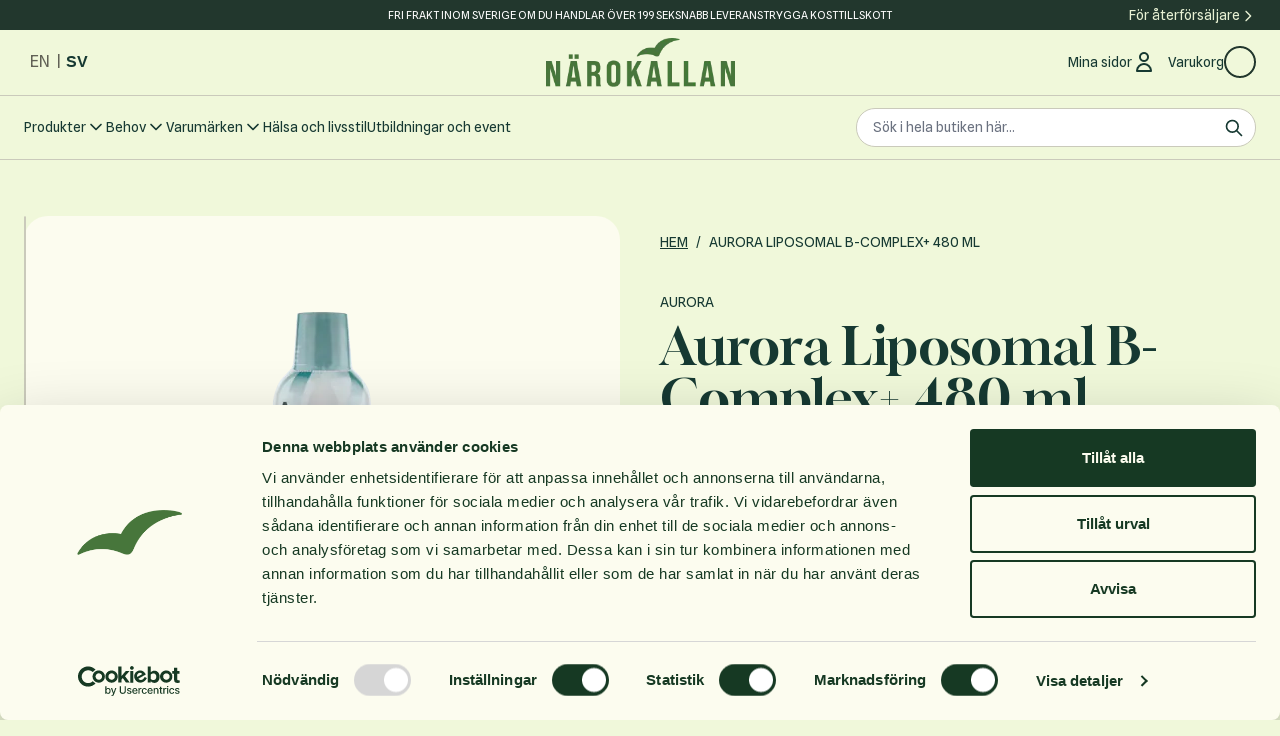

--- FILE ---
content_type: text/html; charset=UTF-8
request_url: https://narokallan.se/aurora-liposomal-b-complex
body_size: 71720
content:
<!doctype html>
<html lang="sv">
<head prefix="og: http://ogp.me/ns# fb: http://ogp.me/ns/fb# product: http://ogp.me/ns/product#">
    <meta charset="utf-8"/>
<meta name="title" content="Aurora Liposomal B-Complex+ 480 ml"/>
<meta name="description" content="Flytande liposomalt B-komplex – stöd för nervsystem, folat och energi. Utan tillsatt socker och med snabb absorption."/>
<meta name="keywords" content="liposomal b-vitamin, flytande b-komplex, hög biotillgänglighet, nervsystem, folat, vitamin B12, energi, stress, sockerfri"/>
<meta name="robots" content="INDEX,FOLLOW"/>
<meta name="viewport" content="width=device-width, initial-scale=1"/>
<title>Aurora Liposomal B-Complex+ 480 ml</title>
<link  rel="stylesheet" type="text/css"  media="all" href="https://narokallan.se/static/version1768892381/frontend/Kreng/Narokallan/sv_SE/css/styles.css" />
<link  rel="stylesheet" type="text/css"  media="all" href="https://narokallan.se/static/version1768892381/frontend/Kreng/Narokallan/sv_SE/Svea_Checkout/css/svea-campaigns.css" />
<script  type="text/javascript"  defer="defer" src="https://narokallan.se/static/version1768892381/frontend/Kreng/Narokallan/sv_SE/js/kreng.js"></script>
<link rel="preload" as="font" crossorigin="anonymous" href="https://narokallan.se/static/version1768892381/frontend/Kreng/Narokallan/sv_SE/fonts/gloock/Gloock-Regular.ttf" />
<link rel="preload" as="font" crossorigin="anonymous" href="https://narokallan.se/static/version1768892381/frontend/Kreng/Narokallan/sv_SE/fonts/splinesans/SplineSans-Light.ttf" />
<link rel="preload" as="font" crossorigin="anonymous" href="https://narokallan.se/static/version1768892381/frontend/Kreng/Narokallan/sv_SE/fonts/splinesans/SplineSans-Regular.ttf" />
<link rel="preload" as="font" crossorigin="anonymous" href="https://narokallan.se/static/version1768892381/frontend/Kreng/Narokallan/sv_SE/fonts/splinesans/SplineSans-Medium.ttf" />
<link rel="preload" as="font" crossorigin="anonymous" href="https://narokallan.se/static/version1768892381/frontend/Kreng/Narokallan/sv_SE/fonts/splinesans/SplineSans-SemiBold.ttf" />
<link rel="preload" as="font" crossorigin="anonymous" href="https://narokallan.se/static/version1768892381/frontend/Kreng/Narokallan/sv_SE/fonts/splinesans/SplineSans-Bold.ttf" />
<link  rel="stylesheet" type="text/css" href="https://fonts.googleapis.com/css2?family=Gloock&family=Spline+Sans:wght@300..700&display=swap" />
<link  rel="icon" type="image/x-icon" href="https://narokallan.se/media/favicon/stores/1/mas96x96.png" />
<link  rel="shortcut icon" type="image/x-icon" href="https://narokallan.se/media/favicon/stores/1/mas96x96.png" />
<meta name="google-site-verification" content="1YUtbgbdraB-K2galMoNmO3EKNGSnK1JdFnji4LIhr0" />    <link rel="preconnect" href="https://narokallan.se/static/version1768892381/frontend/Kreng/Narokallan/sv_SE/fonts/gloock/Gloock-Regular.ttf">
<link rel="preconnect" href="https://narokallan.se/static/version1768892381/frontend/Kreng/Narokallan/sv_SE/fonts/splinesans/SplineSans-Bold.ttf">
<link rel="preconnect" href="https://narokallan.se/static/version1768892381/frontend/Kreng/Narokallan/sv_SE/fonts/splinesans/SplineSans-Light.ttf">
<link rel="preconnect" href="https://narokallan.se/static/version1768892381/frontend/Kreng/Narokallan/sv_SE/fonts/splinesans/SplineSans-Medium.ttf">
<link rel="preconnect" href="https://narokallan.se/static/version1768892381/frontend/Kreng/Narokallan/sv_SE/fonts/splinesans/SplineSans-Regular.ttf">
<link rel="preconnect" href="https://narokallan.se/static/version1768892381/frontend/Kreng/Narokallan/sv_SE/fonts/splinesans/SplineSans-SemiBold.ttf">
<script src="https://cdn-widgetsrepository.yotpo.com/v1/loader/JJU2jbOgxnf2mbGa9TcetcI4M72qn5YasO6sITOC" async></script>
<link rel="preconnect" href="https://fonts.googleapis.com">
<link rel="preconnect" href="https://fonts.gstatic.com" crossorigin>
<script type="text&#x2F;javascript">window.dataLayer = window.dataLayer || [];
window.getAmGa4Cookie = function () {
    let cookies = {};
    document.cookie.split(';').forEach(function (el) {
        let [key, value] = el.split('=');
        cookies[key.trim()] = value;
    });

    return cookies['amga4_customer']
        ? decodeURIComponent(cookies['amga4_customer'])
        : '{}';
};

(function () {
        /**
     * @var {[Object]}
     */
    const userProperties = JSON.parse(window.getAmGa4Cookie());

    if (userProperties.customerGroup) {
        window.dataLayer.push({'customerGroup': userProperties.customerGroup});
    }
    if (userProperties.customerId) {
        window.dataLayer.push({'customerId': userProperties.customerId});
    }
        /**
     * @var {[Object]}
     */
    const dataToPush = JSON.parse('\u005B\u007B\u0022ecommerce\u0022\u003Anull\u007D,\u007B\u0022event\u0022\u003A\u0022view_item\u0022,\u0022ecommerce\u0022\u003A\u007B\u0022items\u0022\u003A\u005B\u007B\u0022item_name\u0022\u003A\u0022Aurora\u0020Liposomal\u0020B\u002DComplex\u002B\u0020480\u0020ml\u0022,\u0022item_id\u0022\u003A\u00221604\u0022,\u0022currency\u0022\u003A\u0022SEK\u0022,\u0022item_brand\u0022\u003A\u0022Aurora\u0022,\u0022item_category\u0022\u003A\u0022Kosttillskott\u0022,\u0022item_category2\u0022\u003A\u0022Vitaminer\u0022,\u0022item_category3\u0022\u003A\u0022Liposomalt\u0022,\u0022item_category4\u0022\u003A\u0022Produkter\u0022,\u0022price\u0022\u003A519\u007D\u005D\u007D\u007D\u005D');

    dataToPush.forEach((dataObject) => {
        window.dataLayer.push(dataObject);
    });
})();
</script>
<!-- Google Tag Manager -->
<script type="text&#x2F;javascript">function callAmGA4GTM () {
(function(w,d,s,l,i){w[l]=w[l]||[];w[l].push({'gtm.start':
new Date().getTime(),event:'gtm.js'});var f=d.getElementsByTagName(s)[0],
j=d.createElement(s),dl=l!='dataLayer'?'&l='+l:'';j.async=true;j.src=
'https://www.googletagmanager.com/gtm.js?id='+i+dl;f.parentNode.insertBefore(j,f);
})(window,document,'script','dataLayer', 'GTM-KTTW747L');
}
</script><!-- End Google Tag Manager -->
<script type="text&#x2F;javascript">(function () {
            callAmGA4GTM();
    })();
</script>
<script type="text/x-magento-init">
    {
        "*": {
           "YotpoSMS": { "store_id": "JJU2jbOgxnf2mbGa9TcetcI4M72qn5YasO6sITOC" }
        }
    }
</script>

<script>
    window.wtba = window.wtba || [];
        window.wtba.push({"type":"product","data":{"type":"product","id":"170"}});
    </script>

<script>
    var BASE_URL = 'https://narokallan.se/';
    var THEME_PATH = 'https://narokallan.se/static/version1768892381/frontend/Kreng/Narokallan/sv_SE';
    var COOKIE_CONFIG = {
        "expires": null,
        "path": "\u002F",
        "domain": ".narokallan.se",
        "secure": true,
        "lifetime": "31556926",
        "cookie_restriction_enabled": false    };
    var CURRENT_STORE_CODE = 'sv';
    var CURRENT_WEBSITE_ID = '1';

    window.hyva = window.hyva || {}

    window.cookie_consent_groups = window.cookie_consent_groups || {}
    window.cookie_consent_groups['necessary'] = true;

    window.cookie_consent_config = window.cookie_consent_config || {};
    window.cookie_consent_config['necessary'] = [].concat(
        window.cookie_consent_config['necessary'] || [],
        [
            'user_allowed_save_cookie',
            'form_key',
            'mage-messages',
            'private_content_version',
            'mage-cache-sessid',
            'last_visited_store',
            'section_data_ids'
        ]
    );
</script>
<script>
    'use strict';
    (function( hyva, undefined ) {

        function lifetimeToExpires(options, defaults) {

            const lifetime = options.lifetime || defaults.lifetime;

            if (lifetime) {
                const date = new Date;
                date.setTime(date.getTime() + lifetime * 1000);
                return date;
            }

            return null;
        }

        function generateRandomString() {

            const allowedCharacters = '0123456789abcdefghijklmnopqrstuvwxyzABCDEFGHIJKLMNOPQRSTUVWXYZ',
                length = 16;

            let formKey = '',
                charactersLength = allowedCharacters.length;

            for (let i = 0; i < length; i++) {
                formKey += allowedCharacters[Math.round(Math.random() * (charactersLength - 1))]
            }

            return formKey;
        }

        const sessionCookieMarker = {noLifetime: true}

        const cookieTempStorage = {};

        const internalCookie = {
            get(name) {
                const v = document.cookie.match('(^|;) ?' + name + '=([^;]*)(;|$)');
                return v ? v[2] : null;
            },
            set(name, value, days, skipSetDomain) {
                let expires,
                    path,
                    domain,
                    secure,
                    samesite;

                const defaultCookieConfig = {
                    expires: null,
                    path: '/',
                    domain: null,
                    secure: false,
                    lifetime: null,
                    samesite: 'lax'
                };

                const cookieConfig = window.COOKIE_CONFIG || {};

                expires = days && days !== sessionCookieMarker
                    ? lifetimeToExpires({lifetime: 24 * 60 * 60 * days, expires: null}, defaultCookieConfig)
                    : lifetimeToExpires(window.COOKIE_CONFIG, defaultCookieConfig) || defaultCookieConfig.expires;

                path = cookieConfig.path || defaultCookieConfig.path;
                domain = !skipSetDomain && (cookieConfig.domain || defaultCookieConfig.domain);
                secure = cookieConfig.secure || defaultCookieConfig.secure;
                samesite = cookieConfig.samesite || defaultCookieConfig.samesite;

                document.cookie = name + "=" + encodeURIComponent(value) +
                    (expires && days !== sessionCookieMarker ? '; expires=' + expires.toGMTString() : '') +
                    (path ? '; path=' + path : '') +
                    (domain ? '; domain=' + domain : '') +
                    (secure ? '; secure' : '') +
                    (samesite ? '; samesite=' + samesite : 'lax');
            },
            isWebsiteAllowedToSaveCookie() {
                const allowedCookies = this.get('user_allowed_save_cookie');
                if (allowedCookies) {
                    const allowedWebsites = JSON.parse(unescape(allowedCookies));

                    return allowedWebsites[CURRENT_WEBSITE_ID] === 1;
                }
                return false;
            },
            getGroupByCookieName(name) {
                const cookieConsentConfig = window.cookie_consent_config || {};
                let group = null;
                for (let prop in cookieConsentConfig) {
                    if (!cookieConsentConfig.hasOwnProperty(prop)) continue;
                    if (cookieConsentConfig[prop].includes(name)) {
                        group = prop;
                        break;
                    }
                }
                return group;
            },
            isCookieAllowed(name) {
                const cookieGroup = this.getGroupByCookieName(name);
                return cookieGroup
                    ? window.cookie_consent_groups[cookieGroup]
                    : this.isWebsiteAllowedToSaveCookie();
            },
            saveTempStorageCookies() {
                for (const [name, data] of Object.entries(cookieTempStorage)) {
                    if (this.isCookieAllowed(name)) {
                        this.set(name, data['value'], data['days'], data['skipSetDomain']);
                        delete cookieTempStorage[name];
                    }
                }
            }
        };

        hyva.getCookie = (name) => {
            const cookieConfig = window.COOKIE_CONFIG || {};

            if (cookieConfig.cookie_restriction_enabled && ! internalCookie.isCookieAllowed(name)) {
                return cookieTempStorage[name] ? cookieTempStorage[name]['value'] : null;
            }

            return internalCookie.get(name);
        }

        hyva.setCookie = (name, value, days, skipSetDomain) => {
            const cookieConfig = window.COOKIE_CONFIG || {};

            if (cookieConfig.cookie_restriction_enabled && ! internalCookie.isCookieAllowed(name)) {
                cookieTempStorage[name] = {value, days, skipSetDomain};
                return;
            }
            return internalCookie.set(name, value, days, skipSetDomain);
        }


        hyva.setSessionCookie = (name, value, skipSetDomain) => {
            return hyva.setCookie(name, value, sessionCookieMarker, skipSetDomain)
        }

        hyva.getBrowserStorage = () => {
            const browserStorage = window.localStorage || window.sessionStorage;
            if (!browserStorage) {
                console.warn('Browser Storage is unavailable');
                return false;
            }
            try {
                browserStorage.setItem('storage_test', '1');
                browserStorage.removeItem('storage_test');
            } catch (error) {
                console.warn('Browser Storage is not accessible', error);
                return false;
            }
            return browserStorage;
        }

        hyva.postForm = (postParams) => {
            const form = document.createElement("form");

            let data = postParams.data;

            if (! postParams.skipUenc && ! data.uenc) {
                data.uenc = btoa(window.location.href);
            }
            form.method = "POST";
            form.action = postParams.action;

            Object.keys(postParams.data).map(key => {
                const field = document.createElement("input");
                field.type = 'hidden'
                field.value = postParams.data[key];
                field.name = key;
                form.appendChild(field);
            });

            const form_key = document.createElement("input");
            form_key.type = 'hidden';
            form_key.value = hyva.getFormKey();
            form_key.name="form_key";
            form.appendChild(form_key);

            document.body.appendChild(form);

            form.submit();
        }

        hyva.getFormKey = function () {
            let formKey = hyva.getCookie('form_key');

            if (!formKey) {
                formKey = generateRandomString();
                hyva.setCookie('form_key', formKey);
            }

            return formKey;
        }

        hyva.formatPrice = (value, showSign, options = {}) => {
            const formatter = new Intl.NumberFormat(
                'sv\u002DSE',
                Object.assign({
                    style: 'currency',
                    currency: 'SEK',
                    signDisplay: showSign ? 'always' : 'auto'
                }, options)
            );
            return (typeof Intl.NumberFormat.prototype.formatToParts === 'function') ?
                formatter.formatToParts(value).map(({type, value}) => {
                    switch (type) {
                        case 'currency':
                            return 'kr' || value;
                        case 'minusSign':
                            return '- ';
                        case 'plusSign':
                            return '+ ';
                        default :
                            return value;
                    }
                }).reduce((string, part) => string + part) :
                formatter.format(value);
        }

        const formatStr = function (str, nStart) {
            const args = Array.from(arguments).slice(2);

            return str.replace(/(%+)([0-9]+)/g, (m, p, n) => {
                const idx = parseInt(n) - nStart;

                if (args[idx] === null || args[idx] === void 0) {
                    return m;
                }
                return p.length % 2
                    ? p.slice(0, -1).replace('%%', '%') + args[idx]
                    : p.replace('%%', '%') + n;
            })
        }

        hyva.str = function (string) {
            const args = Array.from(arguments);
            args.splice(1, 0, 1);

            return formatStr.apply(undefined, args);
        }

        hyva.strf = function () {
            const args = Array.from(arguments);
            args.splice(1, 0, 0);

            return formatStr.apply(undefined, args);
        }

        /**
         * Take a html string as `content` parameter and
         * extract an element from the DOM to replace in
         * the current page under the same selector,
         * defined by `targetSelector`
         */
        hyva.replaceDomElement = (targetSelector, content) => {
            // Parse the content and extract the DOM node using the `targetSelector`
            const parser = new DOMParser();
            const doc = parser.parseFromString(content, 'text/html');
            const contentNode = doc.querySelector(targetSelector);

            // Bail if content can't be found
            if (!contentNode) {
                return;
            }

            hyva.activateScripts(contentNode)

            // Replace the old DOM node with the new content
            document.querySelector(targetSelector).replaceWith(contentNode);

            // Reload customerSectionData and display cookie-messages if present
            window.dispatchEvent(new CustomEvent("reload-customer-section-data"));
            hyva.initMessages();
        }

        hyva.activateScripts = (contentNode) => {
            // Extract all the script tags from the content.
            // Script tags won't execute when inserted into a dom-element directly,
            // therefore we need to inject them to the head of the document.
            const tmpScripts = contentNode.getElementsByTagName('script');

            if (tmpScripts.length > 0) {
                // Push all script tags into an array
                // (to prevent dom manipulation while iterating over dom nodes)
                const scripts = [];
                for (let i = 0; i < tmpScripts.length; i++) {
                    scripts.push(tmpScripts[i]);
                }

                // Iterate over all script tags and duplicate+inject each into the head
                for (let i = 0; i < scripts.length; i++) {
                    let script = document.createElement('script');
                    script.innerHTML = scripts[i].innerHTML;

                    document.head.appendChild(script);

                    // Remove the original (non-executing) node from the content
                    scripts[i].parentNode.removeChild(scripts[i]);
                }
            }
            return contentNode;
        }

        const replace = {['+']: '-', ['/']: '_', ['=']: ','};
        hyva.getUenc = () => btoa(window.location.href).replace(/[+/=]/g, match => replace[match]);

        let currentTrap;

        const focusableElements = (rootElement) => {
            const selector = 'button, [href], input, select, textarea, details, [tabindex]:not([tabindex="-1"]';
            return Array.from(rootElement.querySelectorAll(selector))
                .filter(el => {
                    return el.style.display !== 'none'
                        && !el.disabled
                        && el.tabIndex !== -1
                        && (el.offsetWidth || el.offsetHeight || el.getClientRects().length)
                })
        }

        const focusTrap = (e) => {
            const isTabPressed = e.key === 'Tab' || e.keyCode === 9;
            if (!isTabPressed) return;

            const focusable = focusableElements(currentTrap)
            const firstFocusableElement = focusable[0]
            const lastFocusableElement = focusable[focusable.length - 1]

            e.shiftKey
                ? document.activeElement === firstFocusableElement && (lastFocusableElement.focus(), e.preventDefault())
                : document.activeElement === lastFocusableElement && (firstFocusableElement.focus(), e.preventDefault())
        };

        hyva.releaseFocus = (rootElement) => {
            if (currentTrap && (!rootElement || rootElement === currentTrap)) {
                currentTrap.removeEventListener('keydown', focusTrap)
                currentTrap = null
            }
        }
        hyva.trapFocus = (rootElement) => {
            if (!rootElement) return;
            hyva.releaseFocus()
            currentTrap = rootElement
            rootElement.addEventListener('keydown', focusTrap)
            const firstElement = focusableElements(rootElement)[0]
            firstElement && firstElement.focus()
        }

                hyva.alpineInitialized = (fn) => window.addEventListener('alpine:initialized', fn, {once: true})
                window.addEventListener('user-allowed-save-cookie', () => internalCookie.saveTempStorageCookies())

    }( window.hyva = window.hyva || {} ));
</script>
<script>
    if (!window.IntersectionObserver) {
        window.IntersectionObserver = function (callback) {
            this.observe = el => el && callback(this.takeRecords());
            this.takeRecords = () => [{isIntersecting: true, intersectionRatio: 1}];
            this.disconnect = () => {};
            this.unobserve = () => {};
        }
    }
</script>

<meta property="og:type" content="product" />
<meta property="og:title"
      content="Aurora&#x20;Liposomal&#x20;B-Complex&#x2B;&#x20;480&#x20;ml" />
<meta property="og:image"
      content="https://narokallan.se/media/catalog/product/1/6/1604.png?width=265&amp;height=265&amp;store=sv&amp;image-type=image" />
<meta property="og:description"
      content="Aurora&#x20;har&#x20;h&#xE4;r&#x20;utvecklat&#x20;en&#x20;av&#x20;marknadens&#x20;mest&#x20;potenta&#x20;liposomala&#x20;B-komplex&#x20;med&#x20;h&#xF6;ga&#x20;doser&#x20;B-vitaminer.&#xA0;" />
<meta property="og:url" content="https://narokallan.se/aurora-liposomal-b-complex" />
    <meta property="product:price:amount" content="519"/>
    <meta property="product:price:currency"
      content="SEK"/>
</head>
<body id="html-body" itemtype="http://schema.org/Product" itemscope="itemscope" class="catalog-product-view product-aurora-liposomal-b-complex page-layout-1column">

<!-- Google Tag Manager (noscript) -->
<noscript>
    <iframe src="https://www.googletagmanager.com/ns.html?id=GTM-KTTW747L"
            height="0" width="0" style="display:none;visibility:hidden"></iframe>
</noscript>
<!-- End Google Tag Manager (noscript) -->
<input name="form_key" type="hidden" value="86tb1acSfZ323oMa" />
    <noscript>
        <section class="message global noscript border-b-2 border-blue-500 bg-blue-50 shadow-none m-0 px-0 rounded-none font-normal">
            <div class="container text-center">
                <p>
                    <strong>JavaScript verkar vara inaktiverat i din webbläsare.</strong>
                    <span>
                        För den bästa upplevelsen på vår webbplats, bör du aktivera Javascript i din webbläsare.                    </span>
                </p>
            </div>
        </section>
    </noscript>


<script>
    document.body.addEventListener('touchstart', () => {}, {passive: true})
</script>
<div class="page-wrapper"><div class="bg-primary-darker">
    <div class="relative xl:container">
        <style>.cmsb189-h1 {
font-family: "Gloock", "Helvetica Neue", "Arial", "sans-serif";
font-size: 34px;
font-weight: 400;
}
.cmsb189-h2 {
font-family: "Gloock", "Helvetica Neue", "Arial", "sans-serif";
font-size: 28px;
font-weight: 400;
line-height: 110%;
}
.cmsb189-h3 {
font-family: "Gloock", "Helvetica Neue", "Arial", "sans-serif";
font-size: 22px;
font-weight: 400;
line-height: 120%;
}
.cmsb189-h4 {
font-family: "Gloock", "Helvetica Neue", "Arial", "sans-serif";
font-size: 22px;
font-weight: 400;
line-height: 130%;
}
.cmsb189-h5 {
font-family: "Gloock", "Helvetica Neue", "Arial", "sans-serif";
font-size: 18px;
font-weight: 600;
line-height: 135%;
}
.cmsb189-h6 {
font-family: "Gloock", "Helvetica Neue", "Arial", "sans-serif";
font-size: 16px;
font-weight: 600;
line-height: 135%;
}
@media screen and (min-width: 768px) {
.cmsb189-h1 {
font-size: 52px;
}
.cmsb189-h2 {
font-size: 44px;
}
.cmsb189-h3 {
font-size: 32px;
}
.cmsb189-h4 {
font-size: 24px;
}
.cmsb189-h5 {
font-size: 18px;
}
.cmsb189-h6 {
font-size: 16px;
}
}
.cmsb189-absolute {
position: absolute;
}
.cmsb189-relative {
position: relative;
}
.cmsb189-left-0 {
left: 0px;
}
.cmsb189-left-12 {
left: 3rem;
}
.cmsb189-top-0 {
top: 0px;
}
.cmsb189-z-10 {
z-index: 10;
}
.cmsb189-\!mb-0 {
margin-bottom: 0px !important;
}
.cmsb189-flex {
display: flex;
}
.cmsb189-h-\[30px\] {
height: 30px;
}
.cmsb189-w-full {
width: 100%;
}
.cmsb189-flex-row {
flex-direction: row;
}
.cmsb189-items-center {
align-items: center;
}
.cmsb189-justify-center {
justify-content: center;
}
.cmsb189-gap-1 {
gap: 0.25rem;
}
.cmsb189-gap-12 {
gap: 3rem;
}
.cmsb189-overflow-x-hidden {
overflow-x: hidden;
}
.cmsb189-whitespace-nowrap {
white-space: nowrap;
}
.cmsb189-text-\[11px\] {
font-size: 11px;
}
.cmsb189-uppercase {
text-transform: uppercase;
}
.cmsb189-text-white {
--tw-text-opacity: 1;
color: rgb(255 255 255 / var(--tw-text-opacity));
}
@media (min-width: 1280px) {
.cmsb189-xl\:\!hidden {
display: none !important;
}
.cmsb189-xl\:animate-none {
animation: none;
}
}</style>
<div data-content-type="html" data-appearance="default" data-element="main" data-decoded="true"><div class="cmsb189-relative cmsb189-top-0 cmsb189-left-0 cmsb189-z-10 cmsb189-w-full cmsb189-text-[11px] cmsb189-h-[30px] bg-primary-darker text-primary cmsb189-flex cmsb189-items-center cmsb189-justify-center cmsb189-overflow-x-hidden  cmsb189-whitespace-nowrap ">
    <div class="cmsb189-relative cmsb189-flex cmsb189-flex-row cmsb189-gap-12">
        <div class="cmsb189-flex cmsb189-gap-12 animate-marquee cmsb189-xl:animate-none cmsb189-text-white">
            <div class="cmsb189-flex cmsb189-flex-row cmsb189-items-center cmsb189-gap-1">
                <p class="cmsb189-uppercase cmsb189-!mb-0">Fri frakt inom Sverige om du handlar över 199 SEK</p>
            </div>
            <div class="cmsb189-flex cmsb189-flex-row cmsb189-items-center cmsb189-gap-1">
                <p class="cmsb189-uppercase cmsb189-!mb-0">Snabb leverans</p>
            </div>
            <div class="cmsb189-flex cmsb189-flex-row cmsb189-items-center cmsb189-gap-1">
                <p class="cmsb189-uppercase cmsb189-!mb-0">Trygga kosttillskott</p>
            </div>
        </div>
        <div class="cmsb189-absolute cmsb189-top-0 cmsb189-flex cmsb189-gap-12 animate-marquee2 cmsb189-xl:!hidden cmsb189-left-12 cmsb189-text-white">
            <div class="cmsb189-flex cmsb189-flex-row cmsb189-items-center cmsb189-gap-1">
                <p class="cmsb189-uppercase cmsb189-!mb-0">Fri frakt inom Sverige om du handlar över 199 SEK</p>
            </div>
            <div class="cmsb189-flex cmsb189-flex-row cmsb189-items-center cmsb189-gap-1">
                <p class="cmsb189-uppercase cmsb189-!mb-0">Snabb leverans</p>
            </div>
            <div class="cmsb189-flex cmsb189-flex-row cmsb189-items-center cmsb189-gap-1">
                <p class="cmsb189-uppercase cmsb189-!mb-0">Trygga kosttillskott</p>
            </div>
        </div>
    </div>
</div></div>                    <div class="hidden xl:flex py-1 px-6 items-center absolute top-0 right-0 z-50 text-primary-lighter">
                <a class="flex items-center body-m focus:outline-none focus-visible:ring-2 focus-visible:ring-primary-lighter focus-visible:ring-offset-2 focus-visible:rounded" href="https://b2b.narokallan.se/">
                    För återförsäljare                    <svg xmlns="http://www.w3.org/2000/svg" fill="none" viewBox="0 0 24 24" stroke-width="2" stroke="currentColor" class="w-4 h-4" width="24" height="24" role="img">
  <path stroke-linecap="round" stroke-linejoin="round" d="M9 5l7 7-7 7"/>
<title>chevron-right</title></svg>
                </a>
            </div>
            </div>
</div>
<header class="page-header"><a class="action skip sr-only focus:not-sr-only focus:absolute focus:z-40 focus:bg-white
   contentarea"
   href="#contentarea">
    <span>
        Hoppa till innehållet    </span>
</a>
<script type="application/javascript" async
 src="https://static.klaviyo.com/onsite/js/klaviyo.js?company_id=SX78M2"></script>
<div x-data="initKlaviyoCustomerTracking()"
     @private-content-loaded.window="sendCustomerDataToKlaviyo(event.detail.data)"></div>
    <script>
        function initKlaviyoCustomerTracking() {
            return {
                sendCustomerDataToKlaviyo(data) {
                    const _learnq = window._learnq || [];
                    const customer = data.customer;

                    if (customer && customer.email) {
                        _learnq.push(['identify', {
                            $email: customer.email,
                            $first_name: customer.firstname ? customer.firstname : '',
                            $last_name:  customer.lastname ? customer.lastname : ''
                        }]);
                    }
                }
            }
        }
    </script>
<script>
    function initHeader () {
        return {
            atTop: false,
            searchOpen: false,
            cart: {},
            isCartOpen: false,
            isMobile: true,
            getData(data) {
                if (data.cart) { this.cart = data.cart }
            },
            isCartEmpty() {
                return !this.cart.summary_count
            },
            toggleCart(event) {
                if (event.detail && event.detail.isOpen !== undefined) {
                    this.isCartOpen = event.detail.isOpen
                    if (!this.isCartOpen && this.$refs && this.$refs.cartButton) {
                        this.$refs.cartButton.focus()
                    }
                } else {
                                        this.isCartOpen = true
                }
            },
            checkIsMobileResolution() {
                this.isMobile = window.matchMedia('(max-width: 767px)').matches;
            }
        }
    }
    function initCompareHeader() {
        return {
            compareProducts: null,
            itemCount: 0,
            receiveCompareData(data) {
                if (data['compare-products']) {
                    this.compareProducts = data['compare-products'];
                    this.itemCount = this.compareProducts.count;
                }
            }
        }
    }
</script>
<div
    x-data="initHeader()"
    class="w-full"
>
    <div id="header"
         class="relative w-full py-2 bg-container border-b border-container-lighter"
         @private-content-loaded.window="getData(event.detail.data)"
         x-init="checkIsMobileResolution()"
         @resize.window.debounce="checkIsMobileResolution()"
    >
        <div class="flex flex-col">
            <div class="flex items-center justify-between w-full p-2 mx-auto mt-0 lg:container lg:px-6 lg:py-0">

                <nav
    x-data="initMenuMobile_697363021226c()"
    @load.window="setActiveMenu($root)"
    @keydown.window.escape="closeMenu()"
    class="z-20 order-2 sm:order-1 lg:order-2 navigation lg:hidden w-12 h-12 flex-grow basis-0"
    aria-label="Site&#x20;navigation"
    role="navigation"
>
    <!-- mobile -->
    <div class="flex items-center">
    <button
        x-ref="mobileMenuTrigger"
        @click="openMenu()"
        :class="{'overflow-x-hidden overflow-y-auto fixed top-0 left-0 w-full' : open}"
        type="button"
        aria-label="Open&#x20;menu"
        aria-haspopup="menu"
        :aria-expanded="open"
        :hidden="open"
    >
        <svg xmlns="http://www.w3.org/2000/svg" fill="none" viewBox="0 0 24 24" stroke-width="2" stroke="currentColor" class="p-3" width="58" height="58" :class="{ 'hidden' : open, 'block': !open }" aria-hidden="true">
  <path stroke-linecap="round" stroke-linejoin="round" d="M4 6h16M4 12h16M4 18h16"/>
</svg>
    </button>
        <div class="flex flex-col lg:flex-row gap-x-8 gap-y-2 w-full">
            <div class="relative inline-block text-left">
        <div class="flex gap-x-1 text-nkGray-dark body-l">
                                <a href="https://narokallan.se/stores/store/redirect/___store/en/___from_store/sv/uenc/[base64]~/"
               class=" leading-8 w-8 text-center"
            >
                EN            </a>
                            <span class="text-nkGray-dark leading-8">|</span>
                                                        <a href="https://narokallan.se/stores/store/redirect/___store/sv/___from_store/sv/uenc/[base64]~/"
               class="font-bold text-primary-darker leading-8 w-8 text-center"
            >
                SV            </a>
                                        </div>
    </div>
    </div>
    </div>
    <div
        x-ref="mobileMenuNavLinks"
        class="
            fixed top-0 right-0 w-full h-full hidden
            flex-col bg-container-lighter
            overflow-y-auto overflow-x-hidden
        "
        :class="{ 'flex': open, 'hidden': !open }"
        :aria-hidden="open ? 'false' : 'true'"
        role="dialog"
        aria-modal="true"
    >
        <ul
            class="border-t flex flex-col gap-y-1 mt-16"
            aria-label="Site&#x20;navigation&#x20;links"
        >
                            <li
                    data-child-id="category-node-65-main"
                    class="level-0"
                >
                    <div
                        class="flex items-center transition-transform duration-150 ease-in-out transform"
                        :class="{
                            '-translate-x-full' : mobilePanelActiveId,
                            'translate-x-0' : !mobilePanelActiveId
                        }"
                    >
                        <a
                            class="flex items-center w-full px-8 py-4 border-b cursor-pointer
                                bg-container-lighter border-container-lighter level-0
                            "
                            href="https://narokallan.se/produkter"
                            title="Produkter"
                        >
                            Produkter                        </a>
                                                    <button
                                @click="openSubcategory('category-node-65')"
                                class="absolute right-0 flex items-center justify-center w-11 h-11 mr-8 cursor-pointer
                                bg-container-lighter border-container-lighter"
                                aria-label="Open&#x20;Produkter&#x20;subcategories"
                                aria-haspopup="true"
                                :aria-expanded="mobilePanelActiveId === 'category-node-65'"
                            >
                                <div class="w-8 h-8 border rounded">
                                    <svg xmlns="http://www.w3.org/2000/svg" fill="none" viewBox="0 0 24 24" stroke-width="2" stroke="currentColor" class="w-full h-full p-1" width="24" height="24" aria-hidden="true">
  <path stroke-linecap="round" stroke-linejoin="round" d="M9 5l7 7-7 7"/>
</svg>
                                </div>
                            </button>
                                            </div>
                                            <div
                            data-child-id="category-node-65"
                            class="absolute top-0 right-0 z-10 flex flex-col gap-1 w-full h-full p-1 bg-container-lighter"
                            :class="{
                                'hidden': mobilePanelActiveId !== 'category-node-65'
                            }"
                        >
                            <ul
                                class="mt-16 transition-transform duration-200 ease-in-out translate-x-full transform"
                                :class="{
                                    'translate-x-full' : mobilePanelActiveId !== 'category-node-65',
                                    'translate-x-0' : mobilePanelActiveId === 'category-node-65',
                                }"
                                aria-label="Subcategories"
                            >
                                <li>
                                    <button
                                        type="button"
                                        class="flex items-center px-8 py-4 border-b cursor-pointer bg-container border-container-lighter w-full border-t"
                                        @click="backToMainCategories('category-node-65-main')"
                                        aria-label="Back&#x20;to&#x20;main&#x20;categories"
                                    >
                                        <svg xmlns="http://www.w3.org/2000/svg" fill="none" viewBox="0 0 24 24" stroke-width="2" stroke="currentColor" width="24" height="24" aria-hidden="true">
  <path stroke-linecap="round" stroke-linejoin="round" d="M15 19l-7-7 7-7"/>
</svg>
                                        <span class="ml-4">
                                            Produkter                                        </span>
                                    </button>
                                </li>
                                <li>
                                    <a
                                        href="https://narokallan.se/produkter"
                                        title="Produkter"
                                        class="flex items-center w-full px-8 py-4 border-b cursor-pointer
                                            bg-container-lighter border-container-lighter
                                        "
                                    >
                                        <span class="ml-10">
                                            Visa alla                                        </span>
                                    </a>
                                </li>
                                                                    <li>
                                        <a
                                            href="https://narokallan.se/produkter/kosttillskott"
                                            title="Kosttillskott"
                                            class="flex items-center w-full px-8 py-4 border-b cursor-pointer
                                                bg-container-lighter border-container-lighter
                                            "
                                        >
                                            <span class="ml-10 text-base text-gray-700">
                                                Kosttillskott                                            </span>
                                        </a>
                                    </li>
                                                                    <li>
                                        <a
                                            href="https://narokallan.se/produkter/livsmedel"
                                            title="Livsmedel"
                                            class="flex items-center w-full px-8 py-4 border-b cursor-pointer
                                                bg-container-lighter border-container-lighter
                                            "
                                        >
                                            <span class="ml-10 text-base text-gray-700">
                                                Livsmedel                                            </span>
                                        </a>
                                    </li>
                                                                    <li>
                                        <a
                                            href="https://narokallan.se/produkter/kroppsvard"
                                            title="Kroppsv&#xE5;rd"
                                            class="flex items-center w-full px-8 py-4 border-b cursor-pointer
                                                bg-container-lighter border-container-lighter
                                            "
                                        >
                                            <span class="ml-10 text-base text-gray-700">
                                                Kroppsvård                                            </span>
                                        </a>
                                    </li>
                                                                    <li>
                                        <a
                                            href="https://narokallan.se/produkter/utrustning"
                                            title="Utrustning"
                                            class="flex items-center w-full px-8 py-4 border-b cursor-pointer
                                                bg-container-lighter border-container-lighter
                                            "
                                        >
                                            <span class="ml-10 text-base text-gray-700">
                                                Utrustning                                            </span>
                                        </a>
                                    </li>
                                                                    <li>
                                        <a
                                            href="https://narokallan.se/produkter/topplista"
                                            title="Topplista"
                                            class="flex items-center w-full px-8 py-4 border-b cursor-pointer
                                                bg-container-lighter border-container-lighter
                                            "
                                        >
                                            <span class="ml-10 text-base text-gray-700">
                                                Topplista                                            </span>
                                        </a>
                                    </li>
                                                                    <li>
                                        <a
                                            href="https://narokallan.se/produkter/nyheter"
                                            title="Nyheter"
                                            class="flex items-center w-full px-8 py-4 border-b cursor-pointer
                                                bg-container-lighter border-container-lighter
                                            "
                                        >
                                            <span class="ml-10 text-base text-gray-700">
                                                Nyheter                                            </span>
                                        </a>
                                    </li>
                                                                    <li>
                                        <a
                                            href="https://narokallan.se/produkter/lagerrensning"
                                            title="Lagerrensning"
                                            class="flex items-center w-full px-8 py-4 border-b cursor-pointer
                                                bg-container-lighter border-container-lighter
                                            "
                                        >
                                            <span class="ml-10 text-base text-gray-700">
                                                Lagerrensning                                            </span>
                                        </a>
                                    </li>
                                                            </ul>
                            <button
                                @click="closeMenu()"
                                class="absolute flex justify-end w-16 self-end mb-1 transition-none"
                                aria-label="Close&#x20;menu"
                            >
                                <svg xmlns="http://www.w3.org/2000/svg" fill="none" viewBox="0 0 24 24" stroke-width="2" stroke="currentColor" class="hidden p-4" width="64" height="64" :class="{ 'hidden' : !open, 'block': open }" aria-hidden="true">
  <path stroke-linecap="round" stroke-linejoin="round" d="M6 18L18 6M6 6l12 12"/>
</svg>
                            </button>
                        </div>
                                    </li>
                            <li
                    data-child-id="category-node-66-main"
                    class="level-0"
                >
                    <div
                        class="flex items-center transition-transform duration-150 ease-in-out transform"
                        :class="{
                            '-translate-x-full' : mobilePanelActiveId,
                            'translate-x-0' : !mobilePanelActiveId
                        }"
                    >
                        <a
                            class="flex items-center w-full px-8 py-4 border-b cursor-pointer
                                bg-container-lighter border-container-lighter level-0
                            "
                            href="https://narokallan.se/behov"
                            title="Behov"
                        >
                            Behov                        </a>
                                                    <button
                                @click="openSubcategory('category-node-66')"
                                class="absolute right-0 flex items-center justify-center w-11 h-11 mr-8 cursor-pointer
                                bg-container-lighter border-container-lighter"
                                aria-label="Open&#x20;Behov&#x20;subcategories"
                                aria-haspopup="true"
                                :aria-expanded="mobilePanelActiveId === 'category-node-66'"
                            >
                                <div class="w-8 h-8 border rounded">
                                    <svg xmlns="http://www.w3.org/2000/svg" fill="none" viewBox="0 0 24 24" stroke-width="2" stroke="currentColor" class="w-full h-full p-1" width="24" height="24" aria-hidden="true">
  <path stroke-linecap="round" stroke-linejoin="round" d="M9 5l7 7-7 7"/>
</svg>
                                </div>
                            </button>
                                            </div>
                                            <div
                            data-child-id="category-node-66"
                            class="absolute top-0 right-0 z-10 flex flex-col gap-1 w-full h-full p-1 bg-container-lighter"
                            :class="{
                                'hidden': mobilePanelActiveId !== 'category-node-66'
                            }"
                        >
                            <ul
                                class="mt-16 transition-transform duration-200 ease-in-out translate-x-full transform"
                                :class="{
                                    'translate-x-full' : mobilePanelActiveId !== 'category-node-66',
                                    'translate-x-0' : mobilePanelActiveId === 'category-node-66',
                                }"
                                aria-label="Subcategories"
                            >
                                <li>
                                    <button
                                        type="button"
                                        class="flex items-center px-8 py-4 border-b cursor-pointer bg-container border-container-lighter w-full border-t"
                                        @click="backToMainCategories('category-node-66-main')"
                                        aria-label="Back&#x20;to&#x20;main&#x20;categories"
                                    >
                                        <svg xmlns="http://www.w3.org/2000/svg" fill="none" viewBox="0 0 24 24" stroke-width="2" stroke="currentColor" width="24" height="24" aria-hidden="true">
  <path stroke-linecap="round" stroke-linejoin="round" d="M15 19l-7-7 7-7"/>
</svg>
                                        <span class="ml-4">
                                            Behov                                        </span>
                                    </button>
                                </li>
                                <li>
                                    <a
                                        href="https://narokallan.se/behov"
                                        title="Behov"
                                        class="flex items-center w-full px-8 py-4 border-b cursor-pointer
                                            bg-container-lighter border-container-lighter
                                        "
                                    >
                                        <span class="ml-10">
                                            Visa alla                                        </span>
                                    </a>
                                </li>
                                                                    <li>
                                        <a
                                            href="https://narokallan.se/behov/barnhalsa"
                                            title="Barnh&#xE4;lsa"
                                            class="flex items-center w-full px-8 py-4 border-b cursor-pointer
                                                bg-container-lighter border-container-lighter
                                            "
                                        >
                                            <span class="ml-10 text-base text-gray-700">
                                                Barnhälsa                                            </span>
                                        </a>
                                    </li>
                                                                    <li>
                                        <a
                                            href="https://narokallan.se/behov/detox"
                                            title="Detox"
                                            class="flex items-center w-full px-8 py-4 border-b cursor-pointer
                                                bg-container-lighter border-container-lighter
                                            "
                                        >
                                            <span class="ml-10 text-base text-gray-700">
                                                Detox                                            </span>
                                        </a>
                                    </li>
                                                                    <li>
                                        <a
                                            href="https://narokallan.se/behov/energi"
                                            title="Energi"
                                            class="flex items-center w-full px-8 py-4 border-b cursor-pointer
                                                bg-container-lighter border-container-lighter
                                            "
                                        >
                                            <span class="ml-10 text-base text-gray-700">
                                                Energi                                            </span>
                                        </a>
                                    </li>
                                                                    <li>
                                        <a
                                            href="https://narokallan.se/behov/hjarta-karl"
                                            title="Hj&#xE4;rta&#x20;&amp;&#x20;K&#xE4;rl"
                                            class="flex items-center w-full px-8 py-4 border-b cursor-pointer
                                                bg-container-lighter border-container-lighter
                                            "
                                        >
                                            <span class="ml-10 text-base text-gray-700">
                                                Hjärta &amp; Kärl                                            </span>
                                        </a>
                                    </li>
                                                                    <li>
                                        <a
                                            href="https://narokallan.se/behov/har-hud-och-naglar"
                                            title="H&#xE5;r,&#x20;hud&#x20;&amp;&#x20;naglar"
                                            class="flex items-center w-full px-8 py-4 border-b cursor-pointer
                                                bg-container-lighter border-container-lighter
                                            "
                                        >
                                            <span class="ml-10 text-base text-gray-700">
                                                Hår, hud &amp; naglar                                            </span>
                                        </a>
                                    </li>
                                                                    <li>
                                        <a
                                            href="https://narokallan.se/behov/immunsystem"
                                            title="Immunsystem"
                                            class="flex items-center w-full px-8 py-4 border-b cursor-pointer
                                                bg-container-lighter border-container-lighter
                                            "
                                        >
                                            <span class="ml-10 text-base text-gray-700">
                                                Immunsystem                                            </span>
                                        </a>
                                    </li>
                                                                    <li>
                                        <a
                                            href="https://narokallan.se/behov/kvinnohalsa"
                                            title="Kvinnoh&#xE4;lsa"
                                            class="flex items-center w-full px-8 py-4 border-b cursor-pointer
                                                bg-container-lighter border-container-lighter
                                            "
                                        >
                                            <span class="ml-10 text-base text-gray-700">
                                                Kvinnohälsa                                            </span>
                                        </a>
                                    </li>
                                                                    <li>
                                        <a
                                            href="https://narokallan.se/behov/longevity"
                                            title="Longevity"
                                            class="flex items-center w-full px-8 py-4 border-b cursor-pointer
                                                bg-container-lighter border-container-lighter
                                            "
                                        >
                                            <span class="ml-10 text-base text-gray-700">
                                                Longevity                                            </span>
                                        </a>
                                    </li>
                                                                    <li>
                                        <a
                                            href="https://narokallan.se/behov/maghalsa"
                                            title="Magh&#xE4;lsa"
                                            class="flex items-center w-full px-8 py-4 border-b cursor-pointer
                                                bg-container-lighter border-container-lighter
                                            "
                                        >
                                            <span class="ml-10 text-base text-gray-700">
                                                Maghälsa                                            </span>
                                        </a>
                                    </li>
                                                                    <li>
                                        <a
                                            href="https://narokallan.se/behov/manshalsa"
                                            title="Mansh&#xE4;lsa"
                                            class="flex items-center w-full px-8 py-4 border-b cursor-pointer
                                                bg-container-lighter border-container-lighter
                                            "
                                        >
                                            <span class="ml-10 text-base text-gray-700">
                                                Manshälsa                                            </span>
                                        </a>
                                    </li>
                                                                    <li>
                                        <a
                                            href="https://narokallan.se/behov/mental-prestation"
                                            title="Mental&#x20;prestation"
                                            class="flex items-center w-full px-8 py-4 border-b cursor-pointer
                                                bg-container-lighter border-container-lighter
                                            "
                                        >
                                            <span class="ml-10 text-base text-gray-700">
                                                Mental prestation                                            </span>
                                        </a>
                                    </li>
                                                                    <li>
                                        <a
                                            href="https://narokallan.se/behov/metylering"
                                            title="Metylering"
                                            class="flex items-center w-full px-8 py-4 border-b cursor-pointer
                                                bg-container-lighter border-container-lighter
                                            "
                                        >
                                            <span class="ml-10 text-base text-gray-700">
                                                Metylering                                            </span>
                                        </a>
                                    </li>
                                                                    <li>
                                        <a
                                            href="https://narokallan.se/behov/muskler-leder"
                                            title="Muskler&#x20;&amp;&#x20;Leder"
                                            class="flex items-center w-full px-8 py-4 border-b cursor-pointer
                                                bg-container-lighter border-container-lighter
                                            "
                                        >
                                            <span class="ml-10 text-base text-gray-700">
                                                Muskler &amp; Leder                                            </span>
                                        </a>
                                    </li>
                                                                    <li>
                                        <a
                                            href="https://narokallan.se/behov/somn-stress"
                                            title="S&#xF6;mn&#x20;&amp;&#x20;Stress"
                                            class="flex items-center w-full px-8 py-4 border-b cursor-pointer
                                                bg-container-lighter border-container-lighter
                                            "
                                        >
                                            <span class="ml-10 text-base text-gray-700">
                                                Sömn &amp; Stress                                            </span>
                                        </a>
                                    </li>
                                                                    <li>
                                        <a
                                            href="https://narokallan.se/behov/traning"
                                            title="Tr&#xE4;ning"
                                            class="flex items-center w-full px-8 py-4 border-b cursor-pointer
                                                bg-container-lighter border-container-lighter
                                            "
                                        >
                                            <span class="ml-10 text-base text-gray-700">
                                                Träning                                            </span>
                                        </a>
                                    </li>
                                                                    <li>
                                        <a
                                            href="https://narokallan.se/behov/viktkontroll"
                                            title="Viktkontroll"
                                            class="flex items-center w-full px-8 py-4 border-b cursor-pointer
                                                bg-container-lighter border-container-lighter
                                            "
                                        >
                                            <span class="ml-10 text-base text-gray-700">
                                                Viktkontroll                                            </span>
                                        </a>
                                    </li>
                                                                    <li>
                                        <a
                                            href="https://narokallan.se/behov/ogonhalsa"
                                            title="&#xD6;gonh&#xE4;lsa"
                                            class="flex items-center w-full px-8 py-4 border-b cursor-pointer
                                                bg-container-lighter border-container-lighter
                                            "
                                        >
                                            <span class="ml-10 text-base text-gray-700">
                                                Ögonhälsa                                            </span>
                                        </a>
                                    </li>
                                                            </ul>
                            <button
                                @click="closeMenu()"
                                class="absolute flex justify-end w-16 self-end mb-1 transition-none"
                                aria-label="Close&#x20;menu"
                            >
                                <svg xmlns="http://www.w3.org/2000/svg" fill="none" viewBox="0 0 24 24" stroke-width="2" stroke="currentColor" class="hidden p-4" width="64" height="64" :class="{ 'hidden' : !open, 'block': open }" aria-hidden="true">
  <path stroke-linecap="round" stroke-linejoin="round" d="M6 18L18 6M6 6l12 12"/>
</svg>
                            </button>
                        </div>
                                    </li>
                            <li
                    data-child-id="category-node-84-main"
                    class="level-0"
                >
                    <div
                        class="flex items-center transition-transform duration-150 ease-in-out transform"
                        :class="{
                            '-translate-x-full' : mobilePanelActiveId,
                            'translate-x-0' : !mobilePanelActiveId
                        }"
                    >
                        <a
                            class="flex items-center w-full px-8 py-4 border-b cursor-pointer
                                bg-container-lighter border-container-lighter level-0
                            "
                            href="https://narokallan.se/varumarken"
                            title="Varum&#xE4;rken"
                        >
                            Varumärken                        </a>
                                                    <button
                                @click="openSubcategory('category-node-84')"
                                class="absolute right-0 flex items-center justify-center w-11 h-11 mr-8 cursor-pointer
                                bg-container-lighter border-container-lighter"
                                aria-label="Open&#x20;Varum&#xE4;rken&#x20;subcategories"
                                aria-haspopup="true"
                                :aria-expanded="mobilePanelActiveId === 'category-node-84'"
                            >
                                <div class="w-8 h-8 border rounded">
                                    <svg xmlns="http://www.w3.org/2000/svg" fill="none" viewBox="0 0 24 24" stroke-width="2" stroke="currentColor" class="w-full h-full p-1" width="24" height="24" aria-hidden="true">
  <path stroke-linecap="round" stroke-linejoin="round" d="M9 5l7 7-7 7"/>
</svg>
                                </div>
                            </button>
                                            </div>
                                            <div
                            data-child-id="category-node-84"
                            class="absolute top-0 right-0 z-10 flex flex-col gap-1 w-full h-full p-1 bg-container-lighter"
                            :class="{
                                'hidden': mobilePanelActiveId !== 'category-node-84'
                            }"
                        >
                            <ul
                                class="mt-16 transition-transform duration-200 ease-in-out translate-x-full transform"
                                :class="{
                                    'translate-x-full' : mobilePanelActiveId !== 'category-node-84',
                                    'translate-x-0' : mobilePanelActiveId === 'category-node-84',
                                }"
                                aria-label="Subcategories"
                            >
                                <li>
                                    <button
                                        type="button"
                                        class="flex items-center px-8 py-4 border-b cursor-pointer bg-container border-container-lighter w-full border-t"
                                        @click="backToMainCategories('category-node-84-main')"
                                        aria-label="Back&#x20;to&#x20;main&#x20;categories"
                                    >
                                        <svg xmlns="http://www.w3.org/2000/svg" fill="none" viewBox="0 0 24 24" stroke-width="2" stroke="currentColor" width="24" height="24" aria-hidden="true">
  <path stroke-linecap="round" stroke-linejoin="round" d="M15 19l-7-7 7-7"/>
</svg>
                                        <span class="ml-4">
                                            Varumärken                                        </span>
                                    </button>
                                </li>
                                <li>
                                    <a
                                        href="https://narokallan.se/varumarken"
                                        title="Varum&#xE4;rken"
                                        class="flex items-center w-full px-8 py-4 border-b cursor-pointer
                                            bg-container-lighter border-container-lighter
                                        "
                                    >
                                        <span class="ml-10">
                                            Visa alla                                        </span>
                                    </a>
                                </li>
                                                                    <li>
                                        <a
                                            href="https://narokallan.se/varumarken/altrient"
                                            title="Altrient"
                                            class="flex items-center w-full px-8 py-4 border-b cursor-pointer
                                                bg-container-lighter border-container-lighter
                                            "
                                        >
                                            <span class="ml-10 text-base text-gray-700">
                                                Altrient                                            </span>
                                        </a>
                                    </li>
                                                                    <li>
                                        <a
                                            href="https://narokallan.se/varumarken/aurora"
                                            title="Aurora"
                                            class="flex items-center w-full px-8 py-4 border-b cursor-pointer
                                                bg-container-lighter border-container-lighter
                                            "
                                        >
                                            <span class="ml-10 text-base text-gray-700">
                                                Aurora                                            </span>
                                        </a>
                                    </li>
                                                                    <li>
                                        <a
                                            href="https://narokallan.se/varumarken/biocare"
                                            title="BioCare"
                                            class="flex items-center w-full px-8 py-4 border-b cursor-pointer
                                                bg-container-lighter border-container-lighter
                                            "
                                        >
                                            <span class="ml-10 text-base text-gray-700">
                                                BioCare                                            </span>
                                        </a>
                                    </li>
                                                                    <li>
                                        <a
                                            href="https://narokallan.se/varumarken/bragg"
                                            title="Bragg"
                                            class="flex items-center w-full px-8 py-4 border-b cursor-pointer
                                                bg-container-lighter border-container-lighter
                                            "
                                        >
                                            <span class="ml-10 text-base text-gray-700">
                                                Bragg                                            </span>
                                        </a>
                                    </li>
                                                                    <li>
                                        <a
                                            href="https://narokallan.se/varumarken/celtic-sea-salt"
                                            title="Celtic&#x20;Sea&#x20;Salt"
                                            class="flex items-center w-full px-8 py-4 border-b cursor-pointer
                                                bg-container-lighter border-container-lighter
                                            "
                                        >
                                            <span class="ml-10 text-base text-gray-700">
                                                Celtic Sea Salt                                            </span>
                                        </a>
                                    </li>
                                                                    <li>
                                        <a
                                            href="https://narokallan.se/varumarken/cleanmarine"
                                            title="Cleanmarine"
                                            class="flex items-center w-full px-8 py-4 border-b cursor-pointer
                                                bg-container-lighter border-container-lighter
                                            "
                                        >
                                            <span class="ml-10 text-base text-gray-700">
                                                Cleanmarine                                            </span>
                                        </a>
                                    </li>
                                                                    <li>
                                        <a
                                            href="https://narokallan.se/varumarken/conscious-breathing"
                                            title="Conscious&#x20;Breathing"
                                            class="flex items-center w-full px-8 py-4 border-b cursor-pointer
                                                bg-container-lighter border-container-lighter
                                            "
                                        >
                                            <span class="ml-10 text-base text-gray-700">
                                                Conscious Breathing                                            </span>
                                        </a>
                                    </li>
                                                                    <li>
                                        <a
                                            href="https://narokallan.se/varumarken/dense"
                                            title="DENSE"
                                            class="flex items-center w-full px-8 py-4 border-b cursor-pointer
                                                bg-container-lighter border-container-lighter
                                            "
                                        >
                                            <span class="ml-10 text-base text-gray-700">
                                                DENSE                                            </span>
                                        </a>
                                    </li>
                                                                    <li>
                                        <a
                                            href="https://narokallan.se/varumarken/dr-mercola"
                                            title="Dr.&#x20;Mercola"
                                            class="flex items-center w-full px-8 py-4 border-b cursor-pointer
                                                bg-container-lighter border-container-lighter
                                            "
                                        >
                                            <span class="ml-10 text-base text-gray-700">
                                                Dr. Mercola                                            </span>
                                        </a>
                                    </li>
                                                                    <li>
                                        <a
                                            href="https://narokallan.se/varumarken/ebketone"
                                            title="eBketone"
                                            class="flex items-center w-full px-8 py-4 border-b cursor-pointer
                                                bg-container-lighter border-container-lighter
                                            "
                                        >
                                            <span class="ml-10 text-base text-gray-700">
                                                eBketone                                            </span>
                                        </a>
                                    </li>
                                                                    <li>
                                        <a
                                            href="https://narokallan.se/varumarken/enzymedica"
                                            title="Enzymedica"
                                            class="flex items-center w-full px-8 py-4 border-b cursor-pointer
                                                bg-container-lighter border-container-lighter
                                            "
                                        >
                                            <span class="ml-10 text-base text-gray-700">
                                                Enzymedica                                            </span>
                                        </a>
                                    </li>
                                                                    <li>
                                        <a
                                            href="https://narokallan.se/varumarken/manuka-lab"
                                            title="Manuka&#x20;Lab"
                                            class="flex items-center w-full px-8 py-4 border-b cursor-pointer
                                                bg-container-lighter border-container-lighter
                                            "
                                        >
                                            <span class="ml-10 text-base text-gray-700">
                                                Manuka Lab                                            </span>
                                        </a>
                                    </li>
                                                                    <li>
                                        <a
                                            href="https://narokallan.se/varumarken/narokallan"
                                            title="N&#xE4;rok&#xE4;llan"
                                            class="flex items-center w-full px-8 py-4 border-b cursor-pointer
                                                bg-container-lighter border-container-lighter
                                            "
                                        >
                                            <span class="ml-10 text-base text-gray-700">
                                                Närokällan                                            </span>
                                        </a>
                                    </li>
                                                                    <li>
                                        <a
                                            href="https://narokallan.se/varumarken/planetsown"
                                            title="Planetsown"
                                            class="flex items-center w-full px-8 py-4 border-b cursor-pointer
                                                bg-container-lighter border-container-lighter
                                            "
                                        >
                                            <span class="ml-10 text-base text-gray-700">
                                                Planetsown                                            </span>
                                        </a>
                                    </li>
                                                                    <li>
                                        <a
                                            href="https://narokallan.se/varumarken/salte"
                                            title="SALTE"
                                            class="flex items-center w-full px-8 py-4 border-b cursor-pointer
                                                bg-container-lighter border-container-lighter
                                            "
                                        >
                                            <span class="ml-10 text-base text-gray-700">
                                                SALTE                                            </span>
                                        </a>
                                    </li>
                                                                    <li>
                                        <a
                                            href="https://narokallan.se/varumarken/sthl"
                                            title="STHL"
                                            class="flex items-center w-full px-8 py-4 border-b cursor-pointer
                                                bg-container-lighter border-container-lighter
                                            "
                                        >
                                            <span class="ml-10 text-base text-gray-700">
                                                STHL                                            </span>
                                        </a>
                                    </li>
                                                                    <li>
                                        <a
                                            href="https://narokallan.se/varumarken/the-capsule-machine"
                                            title="The&#x20;Capsule&#x20;Machine"
                                            class="flex items-center w-full px-8 py-4 border-b cursor-pointer
                                                bg-container-lighter border-container-lighter
                                            "
                                        >
                                            <span class="ml-10 text-base text-gray-700">
                                                The Capsule Machine                                            </span>
                                        </a>
                                    </li>
                                                                    <li>
                                        <a
                                            href="https://narokallan.se/varumarken/truniagen"
                                            title="TruNiagen"
                                            class="flex items-center w-full px-8 py-4 border-b cursor-pointer
                                                bg-container-lighter border-container-lighter
                                            "
                                        >
                                            <span class="ml-10 text-base text-gray-700">
                                                TruNiagen                                            </span>
                                        </a>
                                    </li>
                                                                    <li>
                                        <a
                                            href="https://narokallan.se/varumarken/zechsal"
                                            title="Zechsal"
                                            class="flex items-center w-full px-8 py-4 border-b cursor-pointer
                                                bg-container-lighter border-container-lighter
                                            "
                                        >
                                            <span class="ml-10 text-base text-gray-700">
                                                Zechsal                                            </span>
                                        </a>
                                    </li>
                                                            </ul>
                            <button
                                @click="closeMenu()"
                                class="absolute flex justify-end w-16 self-end mb-1 transition-none"
                                aria-label="Close&#x20;menu"
                            >
                                <svg xmlns="http://www.w3.org/2000/svg" fill="none" viewBox="0 0 24 24" stroke-width="2" stroke="currentColor" class="hidden p-4" width="64" height="64" :class="{ 'hidden' : !open, 'block': open }" aria-hidden="true">
  <path stroke-linecap="round" stroke-linejoin="round" d="M6 18L18 6M6 6l12 12"/>
</svg>
                            </button>
                        </div>
                                    </li>
                        <style>
    .mobile-menu-nav li {
        display: flex;
        align-items: center;
        width: 100%;
        padding-left: 32px;
        padding-right: 32px;
        padding-top: 16px;
        padding-bottom: 16px;
        cursor: pointer;
        border-bottom: 1px solid #CACABB;
    }
</style>
<div x-data="initMenuMobile()" class="mobile-menu-nav flex flex-col gap-y-1">
    <li>
        <a href="https://narokallan.se/kunskapsbank/">Hälsa och livsstil</a>
    </li>
    <li>
        <a href="https://narokallan.se/utbildningar/">Utbildningar och event</a>
    </li>
</div>
<script>
    'use strict';

    const initMenuMobile = () => {
        return {
            mobilePanelActiveId: null,
            open: false,
            setActiveMenu(menuNode) {
                Array.from(menuNode.querySelectorAll('a')).filter(link => {
                    return link.href === window.location.href.split('?')[0];
                }).map(item => {
                    item.classList.add('underline');
                    item.closest('li.level-0') &&
                    item.closest('li.level-0').querySelector('a.level-0').classList.add('underline');
                });
            },
            openMenu() {
                this.open = true
                this.$nextTick(() => hyva.trapFocus(this.$refs['mobileMenuNavLinks']));
                // Prevent from body scrolling while mobile menu opened
                document.body.style.position = 'fixed';
            },
            closeMenu() {
                document.body.style.position = '';

                if (this.open) {
                    this.$nextTick(() => this.$refs['mobileMenuTrigger'].focus() || hyva.releaseFocus());
                }

                this.open = false
                this.mobilePanelActiveId = null
            },
            openSubcategory(index) {
                const menuNodeRef = document.querySelector('[data-child-id=' + index + ']')
                this.mobilePanelActiveId = this.mobilePanelActiveId === index ? 0 : index
                this.$nextTick(() => hyva.trapFocus(menuNodeRef))
            },
            backToMainCategories(index) {
                const menuNodeRef = document.querySelector('[data-child-id=' + index + ']')
                this.mobilePanelActiveId = 0
                this.$nextTick(() => {
                    hyva.trapFocus(this.$refs['mobileMenuNavLinks'])
                    menuNodeRef.querySelector('a').focus()
                })
            }
        }
    }
</script>
            
<div class="relative px-8 py-4 inline-block" x-data="{ open: false }" @keyup.escape="open = false">
    <button type="button" class="block" @click="open = !open" @click.outside="open = false" :aria-expanded="open ? 'true' : 'false'" aria-label="Log&#x20;in">
        Logga in    </button>
    <nav class="mt-2 bg-container-lighter border-t border-container-lighter text-primary" x-cloak x-show="open" @click.outside="open = false" aria-labelledby="customer-menu">
                    <a class="block px-4 py-2 lg:px-5 lg:py-2 hover:bg-gray-100"
               onclick="hyva.setCookie && hyva.setCookie(
                   'login_redirect',
                   window.location.href,
                   1
                   )"
               href="https://narokallan.se/customer/account/index/">
                Logga in            </a>
                            <a class="block px-4 py-2 lg:px-5 lg:py-2 hover:bg-gray-100" href="https://narokallan.se/customer/account/create/">
                    Skapa ett konto                </a>
                    
    </nav>
</div>
        </ul>
        <button
            @click="closeMenu()"
            class="absolute left-0 flex justify-end w-16 self-end mb-1"
            aria-label="Close&#x20;menu"
            type="button"
        >
            <svg xmlns="http://www.w3.org/2000/svg" fill="none" viewBox="0 0 24 24" stroke-width="2" stroke="currentColor" class="hidden p-4" width="64" height="64" :class="{ 'hidden' : !open, 'block': open }" aria-hidden="true">
  <path stroke-linecap="round" stroke-linejoin="round" d="M6 18L18 6M6 6l12 12"/>
</svg>
        </button>
    </div>
</nav>
<script>
    'use strict';

    const initMenuMobile_697363021226c = () => {
        return {
            mobilePanelActiveId: null,
            open: false,
            setActiveMenu(menuNode) {
                Array.from(menuNode.querySelectorAll('a')).filter(link => {
                    return link.href === window.location.href.split('?')[0];
                }).map(item => {
                    item.classList.add('underline');
                    item.closest('li.level-0') &&
                    item.closest('li.level-0').querySelector('a.level-0').classList.add('underline');
                });
            },
            openMenu() {
                this.open = true
                this.$nextTick(() => hyva.trapFocus(this.$refs['mobileMenuNavLinks']));
                // Prevent from body scrolling while mobile menu opened
                document.body.style.position = 'fixed';
            },
            closeMenu() {
                document.body.style.position = '';

                if (this.open) {
                    this.$nextTick(() => this.$refs['mobileMenuTrigger'].focus() || hyva.releaseFocus());
                }

                this.open = false
                this.mobilePanelActiveId = null
            },
            openSubcategory(index) {
                const menuNodeRef = document.querySelector('[data-child-id=' + index + ']')
                this.mobilePanelActiveId = this.mobilePanelActiveId === index ? 0 : index
                this.$nextTick(() => hyva.trapFocus(menuNodeRef))
            },
            backToMainCategories(index) {
                const menuNodeRef = document.querySelector('[data-child-id=' + index + ']')
                this.mobilePanelActiveId = 0
                this.$nextTick(() => {
                    hyva.trapFocus(this.$refs['mobileMenuNavLinks'])
                    menuNodeRef.querySelector('a').focus()
                })
            }
        }
    }
</script>

                <div class="hidden lg:flex flex-1">
                        <div class="flex flex-col lg:flex-row gap-x-8 gap-y-2 w-full">
            <div class="relative inline-block text-left">
        <div class="flex gap-x-1 text-nkGray-dark body-l">
                                <a href="https://narokallan.se/stores/store/redirect/___store/en/___from_store/sv/uenc/aHR0cHM6Ly9uYXJva2FsbGFuLnNlL2VuL2F1cm9yYS1saXBvc29tYWwtYi1jb21wbGV4/"
               class=" leading-8 w-8 text-center"
            >
                EN            </a>
                            <span class="text-nkGray-dark leading-8">|</span>
                                                        <a href="https://narokallan.se/stores/store/redirect/___store/sv/___from_store/sv/uenc/aHR0cHM6Ly9uYXJva2FsbGFuLnNlL2F1cm9yYS1saXBvc29tYWwtYi1jb21wbGV4P19fX3N0b3JlPXN2/"
               class="font-bold text-primary-darker leading-8 w-8 text-center"
            >
                SV            </a>
                                        </div>
    </div>
    </div>
                </div>


                <!--Logo-->
                <div class="order-2 flex-1">
    <a
        class="flex items-center justify-center text-xl font-medium tracking-wide text-gray-800
            no-underline hover:no-underline font-title"
        href="https://narokallan.se/"
        aria-label="Go&#x20;to&#x20;Home&#x20;page"
    >
        <picture><source type="image/webp" srcset="https://cdn.ohmyhosting.se/src/https://narokallan.se/media/logo/default/Vector_20_.webp"><img src="https://narokallan.se/media/logo/default/Vector_20_.png" alt="Store&#x20;logo" width="189" height="40" loading="lazy" /></picture>
            </a>
</div>


                <div class="flex items-center justify-end flex-grow order-3 gap-x-2 basis-0">

                    <!--Customer Icon & Dropdown-->
                    <div class="hidden lg:inline-block">
                        
<div
    class="relative hidden lg:inline-block ml-1 sm:ml-3"
    x-data="{ open: false }"
    @keyup.escape="open = false"
>
    <button
        type="button"
        class="flex items-center gap-x-2 hover:text-black"
        @click="open = !open"
        @click.outside="open = false"
        :aria-expanded="open ? 'true' : 'false'"
        aria-label="Mina&#x20;sidor"
    >
        <span>Mina&#x20;sidor</span>
        <svg xmlns="http://www.w3.org/2000/svg" fill="none" viewBox="0 0 24 24" stroke-width="2" stroke="currentColor" class="md:h-6 md:w-6 text-darker" width="32" height="32" aria-hidden="true">
  <path stroke-linecap="round" stroke-linejoin="round" d="M16 7a4 4 0 11-8 0 4 4 0 018 0zM12 14a7 7 0 00-7 7h14a7 7 0 00-7-7z"/>
</svg>
    </button>
    <nav
        class="
            absolute right-0 z-20 w-40 py-2 mt-2 -mr-4 px-1 overflow-auto origin-top-right rounded-sm
            shadow-lg sm:w-48 lg:mt-3 bg-container-lighter
        "
        x-cloak
        x-show="open"
        aria-labelledby="customer-menu"
        @click.outside="open = false"
    >
                    
<a id="customer.header.sign.in.link"
   class="block px-4 py-2 lg:px-5 lg:py-2 hover:bg-gray-100"
   onclick=" hyva.setCookie && hyva.setCookie(
       'login_redirect',
       window.location.href,
       1
   )"
   href="https://narokallan.se/customer/account/index/"
   title="Logga&#x20;in"
>
    Logga in</a>

    <a id="customer.header.register.link"
       class="block px-4 py-2 lg:px-5 lg:py-2 hover:bg-gray-100"
       href="https://narokallan.se/customer/account/create/"
       title="Skapa&#x20;ett&#x20;konto"
    >
        Skapa ett konto    </a>
            </nav>
</div>
                    </div>

                    <!--Search Icon-->
                    <button
                        id="menu-search-icon"
                        @click.prevent="
                        searchOpen = !searchOpen;
                        $dispatch('search-open');
                        "
                        class="flex lg:hidden items-center ml-1 no-underline gap-x-2 sm:ml-3 hover:text-black"
                        aria-label="Toggle&#x20;search&#x20;form"
                        aria-haspopup="true"
                        :aria-expanded="searchOpen"
                        x-ref="searchButton"
                    >
                        <span class="hidden lg:inline">Sök</span>
                        <svg xmlns="http://www.w3.org/2000/svg" fill="none" viewBox="0 0 24 24" stroke-width="2" stroke="currentColor" class="w-8 h-8 md:h-6 md:w-6 text-darker" width="25" height="25" aria-hidden="true">
  <path stroke-linecap="round" stroke-linejoin="round" d="M21 21l-6-6m2-5a7 7 0 11-14 0 7 7 0 0114 0z"/>
</svg>
                    </button>

                    <!--Cart Icon-->
                                            <button
                                            id="menu-cart-icon"
                        class="relative flex items-center no-underline gap-x-2 sm:ml-3 hover:text-black"
                        x-ref="cartButton"
                        :aria-disabled="isCartEmpty()"
                        title="Varukorg"
                                                    @click.prevent.stop="() => {
                                $dispatch('toggle-cart', { isOpen: true })
                            }"
                            @toggle-cart.window="toggleCart($event)"
                            :aria-expanded="isCartOpen"
                            aria-haspopup="dialog"
                                            >
                        <span
                            class="hidden label lg:inline"
                            x-text="'Varukorg'"
                        >
                        </span>
                        <div x-text="cart.summary_count" class="flex items-center justify-center w-8 h-8 text-center border-2 rounded-full border-primary-darker"></div>
                                                    </button>
                        
                </div>
            </div>
            <hr class="hidden lg:block my-2 w-screen left-1/2 right-1/2 mx-[-50vw] relative border-[.5] border-container-lighter" />
            <div class="justify-between container hidden lg:flex px-6 py-1">
                <div class="w-full flex items-center">
                    <!--Main Navigation-->
                    <style>
    .level0 a {
        text-decoration: none;
    }
</style>
<nav
    x-data="initMenuMobile_69735e52e812a()"
    @load.window="setActiveMenu($root)"
    @keydown.window.escape="closeCustomMenu()"
    @click.outside="closeCustomMenu()"
    class="z-20 items-center flex-grow order-2 hidden lg:flex navigation"
    aria-label="Site&#x20;navigation"
    role="navigation"
>
    <ul class="flex-grow hidden lg:flex gap-x-4 basis-0 items-center">
                                                <li
                    class="flex flex-row gap-1 cursor-pointer hover:underline"
                    aria-label="Open&#x20;menu"
                    aria-haspopup="menu"
                    :aria-expanded="open"
                >
                    <div class="flex gap-x-1"
                         @click="openCustomMenu('category-node-65')"
                         @keydown.enter.prevent="openCustomMenu('category-node-65')"
                         @keydown.space.prevent="openCustomMenu('category-node-65')"
                         tabindex="0"
                         x-ref="mobileMenuTrigger"
                         type="button">
                        Produkter                        <svg class="w-5 h-5 text-primary-darker"  width="24" height="24" viewBox="0 0 24 24" stroke-width="2" stroke="currentColor" fill="none" stroke-linecap="round" stroke-linejoin="round">  <path stroke="none" d="M0 0h24v24H0z"/> <polyline points="6 9 12 15 18 9" /></svg>
                    </div>
                    <div
                        x-show="openTab === 'category-node-65'"
                        x-ref="mobileMenuNavLinks"

                        class="hidden absolute w-screen left-1/2 right-1/2 mx-[-50vw] top-[130px]"
                        :class="{ 'flex flex-col': customOpen, 'hidden': !customOpen }"
                        :aria-hidden="customOpen ? 'false' : 'true'"
                        role="dialog"
                        aria-modal="true"
                    >
                                                    <div class="bg-container-lighter">
                                <div class="grid grid-cols-12 container pl-0 min-h-[250px] border-l border-container-lighter">
                                    <ul
                                        class="grid col-span-3 xl:col-span-2 border-r border-container-lighter"
                                        aria-label="Site&#x20;navigation&#x20;links"
                                    >
                                        <div class="flex flex-col p-8 pt-4 border-b border-container-lighter">
                                                                                                                                                                                                                                                        <li @click="openSubTab('category-node-3')"
                                                            @keydown.enter.prevent="openSubTab('category-node-3')"
                                                            @keydown.space.prevent="openSubTab('category-node-3')"
                                                            :class="subTab === 'category-node-3' ? 'text-primary-darker' : 'text-secondary-darker'"
                                                            class="grid col-span-2 w-full py-2 no-underline cursor-pointer level-0 body-xl"
                                                            tabindex="0"
                                                            role="button">
                                                            Kosttillskott                                                        </li>
                                                                                                                                                                                                                                                                                                                                                            <li @click="openSubTab('category-node-4')"
                                                            @keydown.enter.prevent="openSubTab('category-node-4')"
                                                            @keydown.space.prevent="openSubTab('category-node-4')"
                                                            :class="subTab === 'category-node-4' ? 'text-primary-darker' : 'text-secondary-darker'"
                                                            class="grid col-span-2 w-full py-2 no-underline cursor-pointer level-0 body-xl"
                                                            tabindex="0"
                                                            role="button">
                                                            Livsmedel                                                        </li>
                                                                                                                                                                                                                                                                                                                                                            <li @click="openSubTab('category-node-5')"
                                                            @keydown.enter.prevent="openSubTab('category-node-5')"
                                                            @keydown.space.prevent="openSubTab('category-node-5')"
                                                            :class="subTab === 'category-node-5' ? 'text-primary-darker' : 'text-secondary-darker'"
                                                            class="grid col-span-2 w-full py-2 no-underline cursor-pointer level-0 body-xl"
                                                            tabindex="0"
                                                            role="button">
                                                            Kroppsvård                                                        </li>
                                                                                                                                                                                                                                                                                                                                                            <li @click="openSubTab('category-node-6')"
                                                            @keydown.enter.prevent="openSubTab('category-node-6')"
                                                            @keydown.space.prevent="openSubTab('category-node-6')"
                                                            :class="subTab === 'category-node-6' ? 'text-primary-darker' : 'text-secondary-darker'"
                                                            class="grid col-span-2 w-full py-2 no-underline cursor-pointer level-0 body-xl"
                                                            tabindex="0"
                                                            role="button">
                                                            Utrustning                                                        </li>
                                                                                                                                                                                                                                                                                                                                                                                                                                                                                                    </div>
                                        <div class="flex flex-col gap-y-2 p-8">
                                                                                                                                                                                                                                                                                                                                                                                                                                                                                                                                <li class="uppercase body-m hover:underline">
                                                        <a href="https://narokallan.se/produkter/topplista">Topplista</a>
                                                    </li>
                                                                                                                                                                                                <li class="uppercase body-m hover:underline">
                                                        <a href="https://narokallan.se/produkter/nyheter">Nyheter</a>
                                                    </li>
                                                                                                                                                                                                <li class="uppercase body-m hover:underline">
                                                        <a href="https://narokallan.se/produkter/lagerrensning">Lagerrensning</a>
                                                    </li>
                                                                                                                                    </div>
                                    </ul>

                                    <ul class="grid col-span-9 xl:col-span-10">
                                                                                    <li x-show="subTab === 'category-node-3'"
                                                class="py-2 no-underline cursor-pointer level-1 body-xl"
                                                x-ref="subTabListcategory-node-3"
                                                tabindex="-1"
                                                @keydown="handleSubTabKeydown($event, 'category-node-3')"
                                            >
                                                <div class="w-full">
                                                    <ul class="flex flex-wrap pt-2 pb-6 gap-y-4">
                                                                                                                    <li class="">
                                                                <a class="hover:underline flex w-full px-8 pt-2 cursor-pointer bg-container-lighter " href="https://narokallan.se/produkter/kosttillskott/vitaminer">
                                                            <span class="body-m uppercase text-secondary-darker whitespace-nowrap">
                                                                Vitaminer                                                            </span>
                                                                </a>

                                                                <ul>
                                                                                                                                            <li class="">
                                                                            <a class="hover:underline flex w-full px-8 pt-2 cursor-pointer bg-container-lighter " href="https://narokallan.se/produkter/kosttillskott/vitaminer/multivitaminer">
                                                                        <span class="body-m text-primary-darker">
                                                                            Multivitaminer                                                                        </span>
                                                                            </a>
                                                                        </li>
                                                                                                                                            <li class="">
                                                                            <a class="hover:underline flex w-full px-8 pt-2 cursor-pointer bg-container-lighter " href="https://narokallan.se/produkter/kosttillskott/vitaminer/a-vitaminer">
                                                                        <span class="body-m text-primary-darker">
                                                                            A-vitaminer                                                                        </span>
                                                                            </a>
                                                                        </li>
                                                                                                                                            <li class="">
                                                                            <a class="hover:underline flex w-full px-8 pt-2 cursor-pointer bg-container-lighter " href="https://narokallan.se/produkter/kosttillskott/vitaminer/b-vitaminer">
                                                                        <span class="body-m text-primary-darker">
                                                                            B-vitaminer                                                                        </span>
                                                                            </a>
                                                                        </li>
                                                                                                                                            <li class="">
                                                                            <a class="hover:underline flex w-full px-8 pt-2 cursor-pointer bg-container-lighter " href="https://narokallan.se/produkter/kosttillskott/vitaminer/c-vitaminer">
                                                                        <span class="body-m text-primary-darker">
                                                                            C-vitaminer                                                                        </span>
                                                                            </a>
                                                                        </li>
                                                                                                                                            <li class="">
                                                                            <a class="hover:underline flex w-full px-8 pt-2 cursor-pointer bg-container-lighter " href="https://narokallan.se/produkter/kosttillskott/vitaminer/d-vitaminer">
                                                                        <span class="body-m text-primary-darker">
                                                                            D-vitaminer                                                                        </span>
                                                                            </a>
                                                                        </li>
                                                                                                                                            <li class="">
                                                                            <a class="hover:underline flex w-full px-8 pt-2 cursor-pointer bg-container-lighter " href="https://narokallan.se/produkter/kosttillskott/vitaminer/e-vitaminer">
                                                                        <span class="body-m text-primary-darker">
                                                                            E-vitaminer                                                                        </span>
                                                                            </a>
                                                                        </li>
                                                                                                                                            <li class="">
                                                                            <a class="hover:underline flex w-full px-8 pt-2 cursor-pointer bg-container-lighter " href="https://narokallan.se/produkter/kosttillskott/vitaminer/k-vitaminer">
                                                                        <span class="body-m text-primary-darker">
                                                                            K-vitaminer                                                                        </span>
                                                                            </a>
                                                                        </li>
                                                                                                                                            <li class="">
                                                                            <a class="hover:underline flex w-full px-8 pt-2 cursor-pointer bg-container-lighter " href="https://narokallan.se/produkter/kosttillskott/vitaminer/q10">
                                                                        <span class="body-m text-primary-darker">
                                                                            Q10                                                                        </span>
                                                                            </a>
                                                                        </li>
                                                                                                                                            <li class="">
                                                                            <a class="hover:underline flex w-full px-8 pt-2 cursor-pointer bg-container-lighter " href="https://narokallan.se/produkter/kosttillskott/vitaminer/liposomalt">
                                                                        <span class="body-m text-primary-darker">
                                                                            Liposomalt                                                                        </span>
                                                                            </a>
                                                                        </li>
                                                                                                                                    </ul>
                                                            </li>
                                                                                                                    <li class="">
                                                                <a class="hover:underline flex w-full px-8 pt-2 cursor-pointer bg-container-lighter " href="https://narokallan.se/produkter/kosttillskott/mineraler">
                                                            <span class="body-m uppercase text-secondary-darker whitespace-nowrap">
                                                                Mineraler                                                            </span>
                                                                </a>

                                                                <ul>
                                                                                                                                            <li class="">
                                                                            <a class="hover:underline flex w-full px-8 pt-2 cursor-pointer bg-container-lighter " href="https://narokallan.se/produkter/kosttillskott/mineraler/mineralkomplex">
                                                                        <span class="body-m text-primary-darker">
                                                                            Mineralkomplex                                                                        </span>
                                                                            </a>
                                                                        </li>
                                                                                                                                            <li class="">
                                                                            <a class="hover:underline flex w-full px-8 pt-2 cursor-pointer bg-container-lighter " href="https://narokallan.se/produkter/kosttillskott/mineraler/elektrolyter">
                                                                        <span class="body-m text-primary-darker">
                                                                            Elektrolyter                                                                        </span>
                                                                            </a>
                                                                        </li>
                                                                                                                                            <li class="">
                                                                            <a class="hover:underline flex w-full px-8 pt-2 cursor-pointer bg-container-lighter " href="https://narokallan.se/produkter/kosttillskott/mineraler/jod">
                                                                        <span class="body-m text-primary-darker">
                                                                            Jod                                                                        </span>
                                                                            </a>
                                                                        </li>
                                                                                                                                            <li class="">
                                                                            <a class="hover:underline flex w-full px-8 pt-2 cursor-pointer bg-container-lighter " href="https://narokallan.se/produkter/kosttillskott/mineraler/jarn">
                                                                        <span class="body-m text-primary-darker">
                                                                            Järn                                                                        </span>
                                                                            </a>
                                                                        </li>
                                                                                                                                            <li class="">
                                                                            <a class="hover:underline flex w-full px-8 pt-2 cursor-pointer bg-container-lighter " href="https://narokallan.se/produkter/kosttillskott/mineraler/kalcium">
                                                                        <span class="body-m text-primary-darker">
                                                                            Kalcium                                                                        </span>
                                                                            </a>
                                                                        </li>
                                                                                                                                            <li class="">
                                                                            <a class="hover:underline flex w-full px-8 pt-2 cursor-pointer bg-container-lighter " href="https://narokallan.se/produkter/kosttillskott/mineraler/kalium">
                                                                        <span class="body-m text-primary-darker">
                                                                            Kalium                                                                        </span>
                                                                            </a>
                                                                        </li>
                                                                                                                                            <li class="">
                                                                            <a class="hover:underline flex w-full px-8 pt-2 cursor-pointer bg-container-lighter " href="https://narokallan.se/produkter/kosttillskott/mineraler/magnesium">
                                                                        <span class="body-m text-primary-darker">
                                                                            Magnesium                                                                        </span>
                                                                            </a>
                                                                        </li>
                                                                                                                                            <li class="">
                                                                            <a class="hover:underline flex w-full px-8 pt-2 cursor-pointer bg-container-lighter " href="https://narokallan.se/produkter/kosttillskott/mineraler/selen">
                                                                        <span class="body-m text-primary-darker">
                                                                            Selen                                                                        </span>
                                                                            </a>
                                                                        </li>
                                                                                                                                            <li class="">
                                                                            <a class="hover:underline flex w-full px-8 pt-2 cursor-pointer bg-container-lighter " href="https://narokallan.se/produkter/kosttillskott/mineraler/zink">
                                                                        <span class="body-m text-primary-darker">
                                                                            Zink                                                                        </span>
                                                                            </a>
                                                                        </li>
                                                                                                                                            <li class="">
                                                                            <a class="hover:underline flex w-full px-8 pt-2 cursor-pointer bg-container-lighter " href="https://narokallan.se/produkter/kosttillskott/mineraler/ovriga-mineraler">
                                                                        <span class="body-m text-primary-darker">
                                                                            Övriga mineraler                                                                        </span>
                                                                            </a>
                                                                        </li>
                                                                                                                                    </ul>
                                                            </li>
                                                                                                                    <li class="">
                                                                <a class="hover:underline flex w-full px-8 pt-2 cursor-pointer bg-container-lighter " href="https://narokallan.se/produkter/kosttillskott/omega-fettsyror">
                                                            <span class="body-m uppercase text-secondary-darker whitespace-nowrap">
                                                                Omega & Fettsyror                                                            </span>
                                                                </a>

                                                                <ul>
                                                                                                                                            <li class="">
                                                                            <a class="hover:underline flex w-full px-8 pt-2 cursor-pointer bg-container-lighter " href="https://narokallan.se/produkter/kosttillskott/omega-fettsyror/fettsyror">
                                                                        <span class="body-m text-primary-darker">
                                                                            Fettsyror                                                                        </span>
                                                                            </a>
                                                                        </li>
                                                                                                                                            <li class="">
                                                                            <a class="hover:underline flex w-full px-8 pt-2 cursor-pointer bg-container-lighter " href="https://narokallan.se/produkter/kosttillskott/omega-fettsyror/oljor">
                                                                        <span class="body-m text-primary-darker">
                                                                            Oljor                                                                        </span>
                                                                            </a>
                                                                        </li>
                                                                                                                                            <li class="">
                                                                            <a class="hover:underline flex w-full px-8 pt-2 cursor-pointer bg-container-lighter " href="https://narokallan.se/produkter/kosttillskott/omega-fettsyror/omega-3">
                                                                        <span class="body-m text-primary-darker">
                                                                            Omega-3                                                                        </span>
                                                                            </a>
                                                                        </li>
                                                                                                                                            <li class="">
                                                                            <a class="hover:underline flex w-full px-8 pt-2 cursor-pointer bg-container-lighter " href="https://narokallan.se/produkter/kosttillskott/omega-fettsyror/mct-olja">
                                                                        <span class="body-m text-primary-darker">
                                                                            MCT-olja                                                                        </span>
                                                                            </a>
                                                                        </li>
                                                                                                                                    </ul>
                                                            </li>
                                                                                                                    <li class="">
                                                                <a class="hover:underline flex w-full px-8 pt-2 cursor-pointer bg-container-lighter " href="https://narokallan.se/produkter/kosttillskott/orter-vaxter">
                                                            <span class="body-m uppercase text-secondary-darker whitespace-nowrap">
                                                                Örter & Växter                                                            </span>
                                                                </a>

                                                                <ul>
                                                                                                                                            <li class="">
                                                                            <a class="hover:underline flex w-full px-8 pt-2 cursor-pointer bg-container-lighter " href="https://narokallan.se/produkter/kosttillskott/orter-vaxter/antioxidanter">
                                                                        <span class="body-m text-primary-darker">
                                                                            Antioxidanter                                                                        </span>
                                                                            </a>
                                                                        </li>
                                                                                                                                            <li class="">
                                                                            <a class="hover:underline flex w-full px-8 pt-2 cursor-pointer bg-container-lighter " href="https://narokallan.se/produkter/kosttillskott/orter-vaxter/vaxter-svampar">
                                                                        <span class="body-m text-primary-darker">
                                                                            Växter & Svampar                                                                        </span>
                                                                            </a>
                                                                        </li>
                                                                                                                                    </ul>
                                                            </li>
                                                                                                                    <li class="">
                                                                <a class="hover:underline flex w-full px-8 pt-2 cursor-pointer bg-container-lighter " href="https://narokallan.se/produkter/kosttillskott/proteiner-aminosyror">
                                                            <span class="body-m uppercase text-secondary-darker whitespace-nowrap">
                                                                Proteiner & Aminosyror                                                            </span>
                                                                </a>

                                                                <ul>
                                                                                                                                            <li class="">
                                                                            <a class="hover:underline flex w-full px-8 pt-2 cursor-pointer bg-container-lighter " href="https://narokallan.se/produkter/kosttillskott/proteiner-aminosyror/aminosyror">
                                                                        <span class="body-m text-primary-darker">
                                                                            Aminosyror                                                                        </span>
                                                                            </a>
                                                                        </li>
                                                                                                                                            <li class="">
                                                                            <a class="hover:underline flex w-full px-8 pt-2 cursor-pointer bg-container-lighter " href="https://narokallan.se/produkter/kosttillskott/proteiner-aminosyror/glutation">
                                                                        <span class="body-m text-primary-darker">
                                                                            Glutation                                                                        </span>
                                                                            </a>
                                                                        </li>
                                                                                                                                            <li class="">
                                                                            <a class="hover:underline flex w-full px-8 pt-2 cursor-pointer bg-container-lighter " href="https://narokallan.se/produkter/kosttillskott/proteiner-aminosyror/kollagen">
                                                                        <span class="body-m text-primary-darker">
                                                                            Kollagen                                                                        </span>
                                                                            </a>
                                                                        </li>
                                                                                                                                            <li class="">
                                                                            <a class="hover:underline flex w-full px-8 pt-2 cursor-pointer bg-container-lighter " href="https://narokallan.se/produkter/kosttillskott/proteiner-aminosyror/proteiner">
                                                                        <span class="body-m text-primary-darker">
                                                                            Proteiner                                                                        </span>
                                                                            </a>
                                                                        </li>
                                                                                                                                    </ul>
                                                            </li>
                                                                                                                    <li class="">
                                                                <a class="hover:underline flex w-full px-8 pt-2 cursor-pointer bg-container-lighter " href="https://narokallan.se/produkter/kosttillskott/enzymer-bakterier">
                                                            <span class="body-m uppercase text-secondary-darker whitespace-nowrap">
                                                                Enzymer & Bakterier                                                            </span>
                                                                </a>

                                                                <ul>
                                                                                                                                            <li class="">
                                                                            <a class="hover:underline flex w-full px-8 pt-2 cursor-pointer bg-container-lighter " href="https://narokallan.se/produkter/kosttillskott/enzymer-bakterier/bakterier">
                                                                        <span class="body-m text-primary-darker">
                                                                            Bakterier                                                                        </span>
                                                                            </a>
                                                                        </li>
                                                                                                                                            <li class="">
                                                                            <a class="hover:underline flex w-full px-8 pt-2 cursor-pointer bg-container-lighter " href="https://narokallan.se/produkter/kosttillskott/enzymer-bakterier/enzymer">
                                                                        <span class="body-m text-primary-darker">
                                                                            Enzymer                                                                        </span>
                                                                            </a>
                                                                        </li>
                                                                                                                                            <li class="">
                                                                            <a class="hover:underline flex w-full px-8 pt-2 cursor-pointer bg-container-lighter " href="https://narokallan.se/produkter/kosttillskott/enzymer-bakterier/prebiotika">
                                                                        <span class="body-m text-primary-darker">
                                                                            Prebiotika                                                                        </span>
                                                                            </a>
                                                                        </li>
                                                                                                                                    </ul>
                                                            </li>
                                                                                                                    <li class="">
                                                                <a class="hover:underline flex w-full px-8 pt-2 cursor-pointer bg-container-lighter " href="https://narokallan.se/produkter/kosttillskott/animalier">
                                                            <span class="body-m uppercase text-secondary-darker whitespace-nowrap">
                                                                Animalier                                                            </span>
                                                                </a>

                                                                <ul>
                                                                                                                                            <li class="">
                                                                            <a class="hover:underline flex w-full px-8 pt-2 cursor-pointer bg-container-lighter " href="https://narokallan.se/produkter/kosttillskott/animalier/benbuljong">
                                                                        <span class="body-m text-primary-darker">
                                                                            Benbuljong                                                                        </span>
                                                                            </a>
                                                                        </li>
                                                                                                                                            <li class="">
                                                                            <a class="hover:underline flex w-full px-8 pt-2 cursor-pointer bg-container-lighter " href="https://narokallan.se/produkter/kosttillskott/animalier/organtillskott">
                                                                        <span class="body-m text-primary-darker">
                                                                            Organtillskott                                                                        </span>
                                                                            </a>
                                                                        </li>
                                                                                                                                    </ul>
                                                            </li>
                                                                                                            </ul>
                                                </div>
                                            </li>
                                                                                    <li x-show="subTab === 'category-node-4'"
                                                class="py-2 no-underline cursor-pointer level-1 body-xl"
                                                x-ref="subTabListcategory-node-4"
                                                tabindex="-1"
                                                @keydown="handleSubTabKeydown($event, 'category-node-4')"
                                            >
                                                <div class="w-full">
                                                    <ul class="flex flex-wrap pt-2 pb-6 gap-y-4">
                                                                                                                    <li class="">
                                                                <a class="hover:underline flex w-full px-8 pt-2 cursor-pointer bg-container-lighter " href="https://narokallan.se/produkter/livsmedel/smaksattning">
                                                            <span class="body-m uppercase text-secondary-darker whitespace-nowrap">
                                                                Smaksättning                                                            </span>
                                                                </a>

                                                                <ul>
                                                                                                                                    </ul>
                                                            </li>
                                                                                                                    <li class="">
                                                                <a class="hover:underline flex w-full px-8 pt-2 cursor-pointer bg-container-lighter " href="https://narokallan.se/produkter/livsmedel/buljong">
                                                            <span class="body-m uppercase text-secondary-darker whitespace-nowrap">
                                                                Buljong                                                            </span>
                                                                </a>

                                                                <ul>
                                                                                                                                    </ul>
                                                            </li>
                                                                                                                    <li class="">
                                                                <a class="hover:underline flex w-full px-8 pt-2 cursor-pointer bg-container-lighter " href="https://narokallan.se/produkter/livsmedel/salt">
                                                            <span class="body-m uppercase text-secondary-darker whitespace-nowrap">
                                                                Salt                                                            </span>
                                                                </a>

                                                                <ul>
                                                                                                                                    </ul>
                                                            </li>
                                                                                                                    <li class="">
                                                                <a class="hover:underline flex w-full px-8 pt-2 cursor-pointer bg-container-lighter " href="https://narokallan.se/produkter/livsmedel/sotning">
                                                            <span class="body-m uppercase text-secondary-darker whitespace-nowrap">
                                                                Sötning                                                            </span>
                                                                </a>

                                                                <ul>
                                                                                                                                    </ul>
                                                            </li>
                                                                                                                    <li class="">
                                                                <a class="hover:underline flex w-full px-8 pt-2 cursor-pointer bg-container-lighter " href="https://narokallan.se/produkter/livsmedel/oljor-fetter">
                                                            <span class="body-m uppercase text-secondary-darker whitespace-nowrap">
                                                                Oljor & Fetter                                                            </span>
                                                                </a>

                                                                <ul>
                                                                                                                                    </ul>
                                                            </li>
                                                                                                                    <li class="">
                                                                <a class="hover:underline flex w-full px-8 pt-2 cursor-pointer bg-container-lighter " href="https://narokallan.se/produkter/livsmedel/greens">
                                                            <span class="body-m uppercase text-secondary-darker whitespace-nowrap">
                                                                Greens                                                            </span>
                                                                </a>

                                                                <ul>
                                                                                                                                    </ul>
                                                            </li>
                                                                                                                    <li class="">
                                                                <a class="hover:underline flex w-full px-8 pt-2 cursor-pointer bg-container-lighter " href="https://narokallan.se/produkter/livsmedel/appelcidervinager">
                                                            <span class="body-m uppercase text-secondary-darker whitespace-nowrap">
                                                                Äppelcidervinäger                                                            </span>
                                                                </a>

                                                                <ul>
                                                                                                                                    </ul>
                                                            </li>
                                                                                                                    <li class="">
                                                                <a class="hover:underline flex w-full px-8 pt-2 cursor-pointer bg-container-lighter " href="https://narokallan.se/produkter/livsmedel/manukahonung">
                                                            <span class="body-m uppercase text-secondary-darker whitespace-nowrap">
                                                                Manukahonung                                                            </span>
                                                                </a>

                                                                <ul>
                                                                                                                                    </ul>
                                                            </li>
                                                                                                            </ul>
                                                </div>
                                            </li>
                                                                                    <li x-show="subTab === 'category-node-5'"
                                                class="py-2 no-underline cursor-pointer level-1 body-xl"
                                                x-ref="subTabListcategory-node-5"
                                                tabindex="-1"
                                                @keydown="handleSubTabKeydown($event, 'category-node-5')"
                                            >
                                                <div class="w-full">
                                                    <ul class="flex flex-wrap pt-2 pb-6 gap-y-4">
                                                                                                                    <li class="">
                                                                <a class="hover:underline flex w-full px-8 pt-2 cursor-pointer bg-container-lighter " href="https://narokallan.se/produkter/kroppsvard/badsalter">
                                                            <span class="body-m uppercase text-secondary-darker whitespace-nowrap">
                                                                Badsalter                                                            </span>
                                                                </a>

                                                                <ul>
                                                                                                                                    </ul>
                                                            </li>
                                                                                                                    <li class="">
                                                                <a class="hover:underline flex w-full px-8 pt-2 cursor-pointer bg-container-lighter " href="https://narokallan.se/produkter/kroppsvard/kramer-oljor">
                                                            <span class="body-m uppercase text-secondary-darker whitespace-nowrap">
                                                                Krämer & Oljor                                                            </span>
                                                                </a>

                                                                <ul>
                                                                                                                                    </ul>
                                                            </li>
                                                                                                                    <li class="">
                                                                <a class="hover:underline flex w-full px-8 pt-2 cursor-pointer bg-container-lighter " href="https://narokallan.se/produkter/kroppsvard/hygien">
                                                            <span class="body-m uppercase text-secondary-darker whitespace-nowrap">
                                                                Hygien                                                            </span>
                                                                </a>

                                                                <ul>
                                                                                                                                    </ul>
                                                            </li>
                                                                                                            </ul>
                                                </div>
                                            </li>
                                                                                    <li x-show="subTab === 'category-node-6'"
                                                class="py-2 no-underline cursor-pointer level-1 body-xl"
                                                x-ref="subTabListcategory-node-6"
                                                tabindex="-1"
                                                @keydown="handleSubTabKeydown($event, 'category-node-6')"
                                            >
                                                <div class="w-full">
                                                    <ul class="flex flex-wrap pt-2 pb-6 gap-y-4">
                                                                                                                    <li class="">
                                                                <a class="hover:underline flex w-full px-8 pt-2 cursor-pointer bg-container-lighter " href="https://narokallan.se/produkter/utrustning/vattenrening">
                                                            <span class="body-m uppercase text-secondary-darker whitespace-nowrap">
                                                                Vattenrening                                                            </span>
                                                                </a>

                                                                <ul>
                                                                                                                                    </ul>
                                                            </li>
                                                                                                                    <li class="">
                                                                <a class="hover:underline flex w-full px-8 pt-2 cursor-pointer bg-container-lighter " href="https://narokallan.se/produkter/utrustning/andning">
                                                            <span class="body-m uppercase text-secondary-darker whitespace-nowrap">
                                                                Andning                                                            </span>
                                                                </a>

                                                                <ul>
                                                                                                                                    </ul>
                                                            </li>
                                                                                                                    <li class="">
                                                                <a class="hover:underline flex w-full px-8 pt-2 cursor-pointer bg-container-lighter " href="https://narokallan.se/produkter/utrustning/ketonmatare">
                                                            <span class="body-m uppercase text-secondary-darker whitespace-nowrap">
                                                                Ketonmätare                                                            </span>
                                                                </a>

                                                                <ul>
                                                                                                                                    </ul>
                                                            </li>
                                                                                                                    <li class="">
                                                                <a class="hover:underline flex w-full px-8 pt-2 cursor-pointer bg-container-lighter " href="https://narokallan.se/produkter/utrustning/tillbehor">
                                                            <span class="body-m uppercase text-secondary-darker whitespace-nowrap">
                                                                Tillbehör                                                            </span>
                                                                </a>

                                                                <ul>
                                                                                                                                    </ul>
                                                            </li>
                                                                                                            </ul>
                                                </div>
                                            </li>
                                                                                    <li x-show="subTab === 'category-node-160'"
                                                class="py-2 no-underline cursor-pointer level-1 body-xl"
                                                x-ref="subTabListcategory-node-160"
                                                tabindex="-1"
                                                @keydown="handleSubTabKeydown($event, 'category-node-160')"
                                            >
                                                <div class="w-full">
                                                    <ul class="flex flex-wrap pt-2 pb-6 gap-y-4">
                                                                                                            </ul>
                                                </div>
                                            </li>
                                                                                    <li x-show="subTab === 'category-node-162'"
                                                class="py-2 no-underline cursor-pointer level-1 body-xl"
                                                x-ref="subTabListcategory-node-162"
                                                tabindex="-1"
                                                @keydown="handleSubTabKeydown($event, 'category-node-162')"
                                            >
                                                <div class="w-full">
                                                    <ul class="flex flex-wrap pt-2 pb-6 gap-y-4">
                                                                                                            </ul>
                                                </div>
                                            </li>
                                                                                    <li x-show="subTab === 'category-node-164'"
                                                class="py-2 no-underline cursor-pointer level-1 body-xl"
                                                x-ref="subTabListcategory-node-164"
                                                tabindex="-1"
                                                @keydown="handleSubTabKeydown($event, 'category-node-164')"
                                            >
                                                <div class="w-full">
                                                    <ul class="flex flex-wrap pt-2 pb-6 gap-y-4">
                                                                                                            </ul>
                                                </div>
                                            </li>
                                                                            </ul>
                                </div>
                            </div>
                                                <button
                            @click="closeCustomMenu()"
                            class="absolute top-0 right-0 flex self-end justify-end w-16 mb-1"
                            aria-label="Close&#x20;menu"
                            type="button"
                        >
                            <svg xmlns="http://www.w3.org/2000/svg" fill="none" viewBox="0 0 24 24" stroke-width="2" stroke="currentColor" class="hidden p-4" width="64" height="64" :class="{ 'hidden' : !customOpen, 'block': customOpen }" aria-hidden="true">
  <path stroke-linecap="round" stroke-linejoin="round" d="M6 18L18 6M6 6l12 12"/>
</svg>
                        </button>
                        <div class="w-full h-screen m-auto bg-black bg-opacity-25"
                             x-show="customOpen && openTab === 'category-node-65'"
                             x-transition:enter="transition ease-out duration-500"
                             x-transition:enter-start="opacity-0"
                             x-transition:enter-end="opacity-50"
                             x-transition:leave="transition ease-in duration-500"
                             x-transition:leave-start="opacity-50"
                             x-transition:leave-end="opacity-0"
                             role="button"
                             @click="closeCustomMenu()"
                             aria-label="Close&#x20;Custom&#x20;Menu"></div>
                    </div>
                </li>
                                                            <li
                    class="flex flex-row gap-1 cursor-pointer hover:underline"
                    aria-label="Open&#x20;menu"
                    aria-haspopup="menu"
                    :aria-expanded="open"
                >
                    <div class="flex gap-x-1"
                         @click="openCustomMenu('category-node-66')"
                         @keydown.enter.prevent="openCustomMenu('category-node-66')"
                         @keydown.space.prevent="openCustomMenu('category-node-66')"
                         tabindex="0"
                         x-ref="mobileMenuTrigger"
                         type="button">
                        Behov                        <svg class="w-5 h-5 text-primary-darker"  width="24" height="24" viewBox="0 0 24 24" stroke-width="2" stroke="currentColor" fill="none" stroke-linecap="round" stroke-linejoin="round">  <path stroke="none" d="M0 0h24v24H0z"/> <polyline points="6 9 12 15 18 9" /></svg>
                    </div>
                    <div
                        x-show="openTab === 'category-node-66'"
                        x-ref="mobileMenuNavLinks"

                        class="hidden absolute w-screen left-1/2 right-1/2 mx-[-50vw] top-[130px]"
                        :class="{ 'flex flex-col': customOpen, 'hidden': !customOpen }"
                        :aria-hidden="customOpen ? 'false' : 'true'"
                        role="dialog"
                        aria-modal="true"
                    >
                                                    <div class="bg-container-lighter">
                                <div class="grid grid-cols-12 container min-h-[250px] border-l border-container-lighter">
                                    <ul
                                        class="grid col-span-2  p-4 pb-8 border-r border-container-lighter"
                                        aria-label="Site&#x20;navigation&#x20;links"
                                    >
                                        <div class="flex flex-col">
                                            <li class="grid col-span-2 w-full py-2 no-underline cursor-pointer level-0 body-xl">
                                                Behov                                            </li>
                                        </div>
                                    </ul>
                                    <ul class="grid col-span-10 ">
                                        <div class="flex flex-col flex-wrap max-h-[300px] pt-2 pb-6">
                                                                                            <li class="py-2 no-underline cursor-pointer level-1 body-xl">
                                                    <div  class="w-full">
                                                        <ul class="flex flex-wrap">
                                                            <li class="">
                                                                <a class="hover:underline flex w-full px-8 pt-2 cursor-pointer bg-container-lighter " href="https://narokallan.se/behov/barnhalsa">
                                                            <span class="body-m uppercase text-secondary-darker whitespace-nowrap">
                                                                Barnhälsa                                                            </span>
                                                                </a>
                                                            </li>
                                                        </ul>
                                                    </div>
                                                </li>
                                                                                            <li class="py-2 no-underline cursor-pointer level-1 body-xl">
                                                    <div  class="w-full">
                                                        <ul class="flex flex-wrap">
                                                            <li class="">
                                                                <a class="hover:underline flex w-full px-8 pt-2 cursor-pointer bg-container-lighter " href="https://narokallan.se/behov/detox">
                                                            <span class="body-m uppercase text-secondary-darker whitespace-nowrap">
                                                                Detox                                                            </span>
                                                                </a>
                                                            </li>
                                                        </ul>
                                                    </div>
                                                </li>
                                                                                            <li class="py-2 no-underline cursor-pointer level-1 body-xl">
                                                    <div  class="w-full">
                                                        <ul class="flex flex-wrap">
                                                            <li class="">
                                                                <a class="hover:underline flex w-full px-8 pt-2 cursor-pointer bg-container-lighter " href="https://narokallan.se/behov/energi">
                                                            <span class="body-m uppercase text-secondary-darker whitespace-nowrap">
                                                                Energi                                                            </span>
                                                                </a>
                                                            </li>
                                                        </ul>
                                                    </div>
                                                </li>
                                                                                            <li class="py-2 no-underline cursor-pointer level-1 body-xl">
                                                    <div  class="w-full">
                                                        <ul class="flex flex-wrap">
                                                            <li class="">
                                                                <a class="hover:underline flex w-full px-8 pt-2 cursor-pointer bg-container-lighter " href="https://narokallan.se/behov/hjarta-karl">
                                                            <span class="body-m uppercase text-secondary-darker whitespace-nowrap">
                                                                Hjärta & Kärl                                                            </span>
                                                                </a>
                                                            </li>
                                                        </ul>
                                                    </div>
                                                </li>
                                                                                            <li class="py-2 no-underline cursor-pointer level-1 body-xl">
                                                    <div  class="w-full">
                                                        <ul class="flex flex-wrap">
                                                            <li class="">
                                                                <a class="hover:underline flex w-full px-8 pt-2 cursor-pointer bg-container-lighter " href="https://narokallan.se/behov/har-hud-och-naglar">
                                                            <span class="body-m uppercase text-secondary-darker whitespace-nowrap">
                                                                Hår, hud & naglar                                                            </span>
                                                                </a>
                                                            </li>
                                                        </ul>
                                                    </div>
                                                </li>
                                                                                            <li class="py-2 no-underline cursor-pointer level-1 body-xl">
                                                    <div  class="w-full">
                                                        <ul class="flex flex-wrap">
                                                            <li class="">
                                                                <a class="hover:underline flex w-full px-8 pt-2 cursor-pointer bg-container-lighter " href="https://narokallan.se/behov/immunsystem">
                                                            <span class="body-m uppercase text-secondary-darker whitespace-nowrap">
                                                                Immunsystem                                                            </span>
                                                                </a>
                                                            </li>
                                                        </ul>
                                                    </div>
                                                </li>
                                                                                            <li class="py-2 no-underline cursor-pointer level-1 body-xl">
                                                    <div  class="w-full">
                                                        <ul class="flex flex-wrap">
                                                            <li class="">
                                                                <a class="hover:underline flex w-full px-8 pt-2 cursor-pointer bg-container-lighter " href="https://narokallan.se/behov/kvinnohalsa">
                                                            <span class="body-m uppercase text-secondary-darker whitespace-nowrap">
                                                                Kvinnohälsa                                                            </span>
                                                                </a>
                                                            </li>
                                                        </ul>
                                                    </div>
                                                </li>
                                                                                            <li class="py-2 no-underline cursor-pointer level-1 body-xl">
                                                    <div  class="w-full">
                                                        <ul class="flex flex-wrap">
                                                            <li class="">
                                                                <a class="hover:underline flex w-full px-8 pt-2 cursor-pointer bg-container-lighter " href="https://narokallan.se/behov/longevity">
                                                            <span class="body-m uppercase text-secondary-darker whitespace-nowrap">
                                                                Longevity                                                            </span>
                                                                </a>
                                                            </li>
                                                        </ul>
                                                    </div>
                                                </li>
                                                                                            <li class="py-2 no-underline cursor-pointer level-1 body-xl">
                                                    <div  class="w-full">
                                                        <ul class="flex flex-wrap">
                                                            <li class="">
                                                                <a class="hover:underline flex w-full px-8 pt-2 cursor-pointer bg-container-lighter " href="https://narokallan.se/behov/maghalsa">
                                                            <span class="body-m uppercase text-secondary-darker whitespace-nowrap">
                                                                Maghälsa                                                            </span>
                                                                </a>
                                                            </li>
                                                        </ul>
                                                    </div>
                                                </li>
                                                                                            <li class="py-2 no-underline cursor-pointer level-1 body-xl">
                                                    <div  class="w-full">
                                                        <ul class="flex flex-wrap">
                                                            <li class="">
                                                                <a class="hover:underline flex w-full px-8 pt-2 cursor-pointer bg-container-lighter " href="https://narokallan.se/behov/manshalsa">
                                                            <span class="body-m uppercase text-secondary-darker whitespace-nowrap">
                                                                Manshälsa                                                            </span>
                                                                </a>
                                                            </li>
                                                        </ul>
                                                    </div>
                                                </li>
                                                                                            <li class="py-2 no-underline cursor-pointer level-1 body-xl">
                                                    <div  class="w-full">
                                                        <ul class="flex flex-wrap">
                                                            <li class="">
                                                                <a class="hover:underline flex w-full px-8 pt-2 cursor-pointer bg-container-lighter " href="https://narokallan.se/behov/mental-prestation">
                                                            <span class="body-m uppercase text-secondary-darker whitespace-nowrap">
                                                                Mental prestation                                                            </span>
                                                                </a>
                                                            </li>
                                                        </ul>
                                                    </div>
                                                </li>
                                                                                            <li class="py-2 no-underline cursor-pointer level-1 body-xl">
                                                    <div  class="w-full">
                                                        <ul class="flex flex-wrap">
                                                            <li class="">
                                                                <a class="hover:underline flex w-full px-8 pt-2 cursor-pointer bg-container-lighter " href="https://narokallan.se/behov/metylering">
                                                            <span class="body-m uppercase text-secondary-darker whitespace-nowrap">
                                                                Metylering                                                            </span>
                                                                </a>
                                                            </li>
                                                        </ul>
                                                    </div>
                                                </li>
                                                                                            <li class="py-2 no-underline cursor-pointer level-1 body-xl">
                                                    <div  class="w-full">
                                                        <ul class="flex flex-wrap">
                                                            <li class="">
                                                                <a class="hover:underline flex w-full px-8 pt-2 cursor-pointer bg-container-lighter " href="https://narokallan.se/behov/muskler-leder">
                                                            <span class="body-m uppercase text-secondary-darker whitespace-nowrap">
                                                                Muskler & Leder                                                            </span>
                                                                </a>
                                                            </li>
                                                        </ul>
                                                    </div>
                                                </li>
                                                                                            <li class="py-2 no-underline cursor-pointer level-1 body-xl">
                                                    <div  class="w-full">
                                                        <ul class="flex flex-wrap">
                                                            <li class="">
                                                                <a class="hover:underline flex w-full px-8 pt-2 cursor-pointer bg-container-lighter " href="https://narokallan.se/behov/somn-stress">
                                                            <span class="body-m uppercase text-secondary-darker whitespace-nowrap">
                                                                Sömn & Stress                                                            </span>
                                                                </a>
                                                            </li>
                                                        </ul>
                                                    </div>
                                                </li>
                                                                                            <li class="py-2 no-underline cursor-pointer level-1 body-xl">
                                                    <div  class="w-full">
                                                        <ul class="flex flex-wrap">
                                                            <li class="">
                                                                <a class="hover:underline flex w-full px-8 pt-2 cursor-pointer bg-container-lighter " href="https://narokallan.se/behov/traning">
                                                            <span class="body-m uppercase text-secondary-darker whitespace-nowrap">
                                                                Träning                                                            </span>
                                                                </a>
                                                            </li>
                                                        </ul>
                                                    </div>
                                                </li>
                                                                                            <li class="py-2 no-underline cursor-pointer level-1 body-xl">
                                                    <div  class="w-full">
                                                        <ul class="flex flex-wrap">
                                                            <li class="">
                                                                <a class="hover:underline flex w-full px-8 pt-2 cursor-pointer bg-container-lighter " href="https://narokallan.se/behov/viktkontroll">
                                                            <span class="body-m uppercase text-secondary-darker whitespace-nowrap">
                                                                Viktkontroll                                                            </span>
                                                                </a>
                                                            </li>
                                                        </ul>
                                                    </div>
                                                </li>
                                                                                            <li class="py-2 no-underline cursor-pointer level-1 body-xl">
                                                    <div  class="w-full">
                                                        <ul class="flex flex-wrap">
                                                            <li class="">
                                                                <a class="hover:underline flex w-full px-8 pt-2 cursor-pointer bg-container-lighter " href="https://narokallan.se/behov/ogonhalsa">
                                                            <span class="body-m uppercase text-secondary-darker whitespace-nowrap">
                                                                Ögonhälsa                                                            </span>
                                                                </a>
                                                            </li>
                                                        </ul>
                                                    </div>
                                                </li>
                                                                                    </div>
                                    </ul>
                                </div>
                            </div>
                                                <button
                            @click="closeCustomMenu()"
                            class="absolute top-0 right-0 flex self-end justify-end w-16 mb-1"
                            aria-label="Close&#x20;menu"
                            type="button"
                        >
                            <svg xmlns="http://www.w3.org/2000/svg" fill="none" viewBox="0 0 24 24" stroke-width="2" stroke="currentColor" class="hidden p-4" width="64" height="64" :class="{ 'hidden' : !customOpen, 'block': customOpen }" aria-hidden="true">
  <path stroke-linecap="round" stroke-linejoin="round" d="M6 18L18 6M6 6l12 12"/>
</svg>
                        </button>
                        <div class="w-full h-screen m-auto bg-black bg-opacity-25"
                             x-show="customOpen && openTab === 'category-node-66'"
                             x-transition:enter="transition ease-out duration-500"
                             x-transition:enter-start="opacity-0"
                             x-transition:enter-end="opacity-50"
                             x-transition:leave="transition ease-in duration-500"
                             x-transition:leave-start="opacity-50"
                             x-transition:leave-end="opacity-0"
                             role="button"
                             @click="closeCustomMenu()"
                             aria-label="Close&#x20;Custom&#x20;Menu"></div>
                    </div>
                </li>
                                                            <li
                    class="flex flex-row gap-1 cursor-pointer hover:underline"
                    aria-label="Open&#x20;menu"
                    aria-haspopup="menu"
                    :aria-expanded="open"
                >
                    <div class="flex gap-x-1"
                         @click="openCustomMenu('category-node-84')"
                         @keydown.enter.prevent="openCustomMenu('category-node-84')"
                         @keydown.space.prevent="openCustomMenu('category-node-84')"
                         tabindex="0"
                         x-ref="mobileMenuTrigger"
                         type="button">
                        Varumärken                        <svg class="w-5 h-5 text-primary-darker"  width="24" height="24" viewBox="0 0 24 24" stroke-width="2" stroke="currentColor" fill="none" stroke-linecap="round" stroke-linejoin="round">  <path stroke="none" d="M0 0h24v24H0z"/> <polyline points="6 9 12 15 18 9" /></svg>
                    </div>
                    <div
                        x-show="openTab === 'category-node-84'"
                        x-ref="mobileMenuNavLinks"

                        class="hidden absolute w-screen left-1/2 right-1/2 mx-[-50vw] top-[130px]"
                        :class="{ 'flex flex-col': customOpen, 'hidden': !customOpen }"
                        :aria-hidden="customOpen ? 'false' : 'true'"
                        role="dialog"
                        aria-modal="true"
                    >
                                                    <div class="bg-container-lighter">
                                <div class="grid grid-cols-12 container min-h-[250px] border-l border-container-lighter">
                                    <ul
                                        class="grid col-span-2  p-4 pb-8 border-r border-container-lighter"
                                        aria-label="Site&#x20;navigation&#x20;links"
                                    >
                                        <div class="flex flex-col">
                                            <li class="grid col-span-2 w-full py-2 no-underline cursor-pointer level-0 body-xl">
                                                Varumärken                                            </li>
                                        </div>
                                    </ul>
                                    <ul class="grid col-span-10 ">
                                        <div class="flex flex-col flex-wrap max-h-[300px] pt-2 pb-6">
                                                                                            <li class="py-2 no-underline cursor-pointer level-1 body-xl">
                                                    <div  class="w-full">
                                                        <ul class="flex flex-wrap">
                                                            <li class="">
                                                                <a class="hover:underline flex w-full px-8 pt-2 cursor-pointer bg-container-lighter " href="https://narokallan.se/varumarken/altrient">
                                                            <span class="body-m uppercase text-secondary-darker whitespace-nowrap">
                                                                Altrient                                                            </span>
                                                                </a>
                                                            </li>
                                                        </ul>
                                                    </div>
                                                </li>
                                                                                            <li class="py-2 no-underline cursor-pointer level-1 body-xl">
                                                    <div  class="w-full">
                                                        <ul class="flex flex-wrap">
                                                            <li class="">
                                                                <a class="hover:underline flex w-full px-8 pt-2 cursor-pointer bg-container-lighter " href="https://narokallan.se/varumarken/aurora">
                                                            <span class="body-m uppercase text-secondary-darker whitespace-nowrap">
                                                                Aurora                                                            </span>
                                                                </a>
                                                            </li>
                                                        </ul>
                                                    </div>
                                                </li>
                                                                                            <li class="py-2 no-underline cursor-pointer level-1 body-xl">
                                                    <div  class="w-full">
                                                        <ul class="flex flex-wrap">
                                                            <li class="">
                                                                <a class="hover:underline flex w-full px-8 pt-2 cursor-pointer bg-container-lighter " href="https://narokallan.se/varumarken/biocare">
                                                            <span class="body-m uppercase text-secondary-darker whitespace-nowrap">
                                                                BioCare                                                            </span>
                                                                </a>
                                                            </li>
                                                        </ul>
                                                    </div>
                                                </li>
                                                                                            <li class="py-2 no-underline cursor-pointer level-1 body-xl">
                                                    <div  class="w-full">
                                                        <ul class="flex flex-wrap">
                                                            <li class="">
                                                                <a class="hover:underline flex w-full px-8 pt-2 cursor-pointer bg-container-lighter " href="https://narokallan.se/varumarken/bragg">
                                                            <span class="body-m uppercase text-secondary-darker whitespace-nowrap">
                                                                Bragg                                                            </span>
                                                                </a>
                                                            </li>
                                                        </ul>
                                                    </div>
                                                </li>
                                                                                            <li class="py-2 no-underline cursor-pointer level-1 body-xl">
                                                    <div  class="w-full">
                                                        <ul class="flex flex-wrap">
                                                            <li class="">
                                                                <a class="hover:underline flex w-full px-8 pt-2 cursor-pointer bg-container-lighter " href="https://narokallan.se/varumarken/celtic-sea-salt">
                                                            <span class="body-m uppercase text-secondary-darker whitespace-nowrap">
                                                                Celtic Sea Salt                                                            </span>
                                                                </a>
                                                            </li>
                                                        </ul>
                                                    </div>
                                                </li>
                                                                                            <li class="py-2 no-underline cursor-pointer level-1 body-xl">
                                                    <div  class="w-full">
                                                        <ul class="flex flex-wrap">
                                                            <li class="">
                                                                <a class="hover:underline flex w-full px-8 pt-2 cursor-pointer bg-container-lighter " href="https://narokallan.se/varumarken/cleanmarine">
                                                            <span class="body-m uppercase text-secondary-darker whitespace-nowrap">
                                                                Cleanmarine                                                            </span>
                                                                </a>
                                                            </li>
                                                        </ul>
                                                    </div>
                                                </li>
                                                                                            <li class="py-2 no-underline cursor-pointer level-1 body-xl">
                                                    <div  class="w-full">
                                                        <ul class="flex flex-wrap">
                                                            <li class="">
                                                                <a class="hover:underline flex w-full px-8 pt-2 cursor-pointer bg-container-lighter " href="https://narokallan.se/varumarken/conscious-breathing">
                                                            <span class="body-m uppercase text-secondary-darker whitespace-nowrap">
                                                                Conscious Breathing                                                            </span>
                                                                </a>
                                                            </li>
                                                        </ul>
                                                    </div>
                                                </li>
                                                                                            <li class="py-2 no-underline cursor-pointer level-1 body-xl">
                                                    <div  class="w-full">
                                                        <ul class="flex flex-wrap">
                                                            <li class="">
                                                                <a class="hover:underline flex w-full px-8 pt-2 cursor-pointer bg-container-lighter " href="https://narokallan.se/varumarken/dense">
                                                            <span class="body-m uppercase text-secondary-darker whitespace-nowrap">
                                                                DENSE                                                            </span>
                                                                </a>
                                                            </li>
                                                        </ul>
                                                    </div>
                                                </li>
                                                                                            <li class="py-2 no-underline cursor-pointer level-1 body-xl">
                                                    <div  class="w-full">
                                                        <ul class="flex flex-wrap">
                                                            <li class="">
                                                                <a class="hover:underline flex w-full px-8 pt-2 cursor-pointer bg-container-lighter " href="https://narokallan.se/varumarken/dr-mercola">
                                                            <span class="body-m uppercase text-secondary-darker whitespace-nowrap">
                                                                Dr. Mercola                                                            </span>
                                                                </a>
                                                            </li>
                                                        </ul>
                                                    </div>
                                                </li>
                                                                                            <li class="py-2 no-underline cursor-pointer level-1 body-xl">
                                                    <div  class="w-full">
                                                        <ul class="flex flex-wrap">
                                                            <li class="">
                                                                <a class="hover:underline flex w-full px-8 pt-2 cursor-pointer bg-container-lighter " href="https://narokallan.se/varumarken/ebketone">
                                                            <span class="body-m uppercase text-secondary-darker whitespace-nowrap">
                                                                eBketone                                                            </span>
                                                                </a>
                                                            </li>
                                                        </ul>
                                                    </div>
                                                </li>
                                                                                            <li class="py-2 no-underline cursor-pointer level-1 body-xl">
                                                    <div  class="w-full">
                                                        <ul class="flex flex-wrap">
                                                            <li class="">
                                                                <a class="hover:underline flex w-full px-8 pt-2 cursor-pointer bg-container-lighter " href="https://narokallan.se/varumarken/enzymedica">
                                                            <span class="body-m uppercase text-secondary-darker whitespace-nowrap">
                                                                Enzymedica                                                            </span>
                                                                </a>
                                                            </li>
                                                        </ul>
                                                    </div>
                                                </li>
                                                                                            <li class="py-2 no-underline cursor-pointer level-1 body-xl">
                                                    <div  class="w-full">
                                                        <ul class="flex flex-wrap">
                                                            <li class="">
                                                                <a class="hover:underline flex w-full px-8 pt-2 cursor-pointer bg-container-lighter " href="https://narokallan.se/varumarken/manuka-lab">
                                                            <span class="body-m uppercase text-secondary-darker whitespace-nowrap">
                                                                Manuka Lab                                                            </span>
                                                                </a>
                                                            </li>
                                                        </ul>
                                                    </div>
                                                </li>
                                                                                            <li class="py-2 no-underline cursor-pointer level-1 body-xl">
                                                    <div  class="w-full">
                                                        <ul class="flex flex-wrap">
                                                            <li class="">
                                                                <a class="hover:underline flex w-full px-8 pt-2 cursor-pointer bg-container-lighter " href="https://narokallan.se/varumarken/narokallan">
                                                            <span class="body-m uppercase text-secondary-darker whitespace-nowrap">
                                                                Närokällan                                                            </span>
                                                                </a>
                                                            </li>
                                                        </ul>
                                                    </div>
                                                </li>
                                                                                            <li class="py-2 no-underline cursor-pointer level-1 body-xl">
                                                    <div  class="w-full">
                                                        <ul class="flex flex-wrap">
                                                            <li class="">
                                                                <a class="hover:underline flex w-full px-8 pt-2 cursor-pointer bg-container-lighter " href="https://narokallan.se/varumarken/planetsown">
                                                            <span class="body-m uppercase text-secondary-darker whitespace-nowrap">
                                                                Planetsown                                                            </span>
                                                                </a>
                                                            </li>
                                                        </ul>
                                                    </div>
                                                </li>
                                                                                            <li class="py-2 no-underline cursor-pointer level-1 body-xl">
                                                    <div  class="w-full">
                                                        <ul class="flex flex-wrap">
                                                            <li class="">
                                                                <a class="hover:underline flex w-full px-8 pt-2 cursor-pointer bg-container-lighter " href="https://narokallan.se/varumarken/salte">
                                                            <span class="body-m uppercase text-secondary-darker whitespace-nowrap">
                                                                SALTE                                                            </span>
                                                                </a>
                                                            </li>
                                                        </ul>
                                                    </div>
                                                </li>
                                                                                            <li class="py-2 no-underline cursor-pointer level-1 body-xl">
                                                    <div  class="w-full">
                                                        <ul class="flex flex-wrap">
                                                            <li class="">
                                                                <a class="hover:underline flex w-full px-8 pt-2 cursor-pointer bg-container-lighter " href="https://narokallan.se/varumarken/sthl">
                                                            <span class="body-m uppercase text-secondary-darker whitespace-nowrap">
                                                                STHL                                                            </span>
                                                                </a>
                                                            </li>
                                                        </ul>
                                                    </div>
                                                </li>
                                                                                            <li class="py-2 no-underline cursor-pointer level-1 body-xl">
                                                    <div  class="w-full">
                                                        <ul class="flex flex-wrap">
                                                            <li class="">
                                                                <a class="hover:underline flex w-full px-8 pt-2 cursor-pointer bg-container-lighter " href="https://narokallan.se/varumarken/the-capsule-machine">
                                                            <span class="body-m uppercase text-secondary-darker whitespace-nowrap">
                                                                The Capsule Machine                                                            </span>
                                                                </a>
                                                            </li>
                                                        </ul>
                                                    </div>
                                                </li>
                                                                                            <li class="py-2 no-underline cursor-pointer level-1 body-xl">
                                                    <div  class="w-full">
                                                        <ul class="flex flex-wrap">
                                                            <li class="">
                                                                <a class="hover:underline flex w-full px-8 pt-2 cursor-pointer bg-container-lighter " href="https://narokallan.se/varumarken/truniagen">
                                                            <span class="body-m uppercase text-secondary-darker whitespace-nowrap">
                                                                TruNiagen                                                            </span>
                                                                </a>
                                                            </li>
                                                        </ul>
                                                    </div>
                                                </li>
                                                                                            <li class="py-2 no-underline cursor-pointer level-1 body-xl">
                                                    <div  class="w-full">
                                                        <ul class="flex flex-wrap">
                                                            <li class="">
                                                                <a class="hover:underline flex w-full px-8 pt-2 cursor-pointer bg-container-lighter " href="https://narokallan.se/varumarken/zechsal">
                                                            <span class="body-m uppercase text-secondary-darker whitespace-nowrap">
                                                                Zechsal                                                            </span>
                                                                </a>
                                                            </li>
                                                        </ul>
                                                    </div>
                                                </li>
                                                                                    </div>
                                    </ul>
                                </div>
                            </div>
                                                <button
                            @click="closeCustomMenu()"
                            class="absolute top-0 right-0 flex self-end justify-end w-16 mb-1"
                            aria-label="Close&#x20;menu"
                            type="button"
                        >
                            <svg xmlns="http://www.w3.org/2000/svg" fill="none" viewBox="0 0 24 24" stroke-width="2" stroke="currentColor" class="hidden p-4" width="64" height="64" :class="{ 'hidden' : !customOpen, 'block': customOpen }" aria-hidden="true">
  <path stroke-linecap="round" stroke-linejoin="round" d="M6 18L18 6M6 6l12 12"/>
</svg>
                        </button>
                        <div class="w-full h-screen m-auto bg-black bg-opacity-25"
                             x-show="customOpen && openTab === 'category-node-84'"
                             x-transition:enter="transition ease-out duration-500"
                             x-transition:enter-start="opacity-0"
                             x-transition:enter-end="opacity-50"
                             x-transition:leave="transition ease-in duration-500"
                             x-transition:leave-start="opacity-50"
                             x-transition:leave-end="opacity-0"
                             role="button"
                             @click="closeCustomMenu()"
                             aria-label="Close&#x20;Custom&#x20;Menu"></div>
                    </div>
                </li>
                            <li class="hover:underline cursor-pointer">
            <a href="https://narokallan.se/kunskapsbank/">Hälsa och livsstil</a>
        </li>
        <li class="hover:underline cursor-pointer">
            <a href="https://narokallan.se/utbildningar/">Utbildningar och event</a>
        </li>
    </ul>
    <div
        x-ref="mobileMenuNavLinks"
        class="hidden
            fixed top-[130px] right-0 w-full hidden
            overflow-y-auto overflow-x-hidden h-full
        "
        :class="{ 'flex flex-col': open, 'hidden': !open }"
        :aria-hidden="open ? 'false' : 'true'"
        role="dialog"
        aria-modal="true"
    >
        <div class="bg-container-lighter">
            <div class="container grid grid-cols-12 ">
                <ul
                    class="grid col-span-2 pt-4 pb-8 border-r border-container-lighter"
                    aria-label="Site&#x20;navigation&#x20;links"
                >
                                            <li
                            data-child-id="category-node-65-main"
                            class="relative flex level-0 hover:underline"
                        >
                            <div
                                class="flex"
                            >
                                <a
                                    class="flex items-center py-2 text-center no-underline cursor-pointer level-0 body-xl"
                                    @click="openTab = 'category-node-65'"
                                    :class="openTab === 'category-node-65' ? activeClasses : inactiveClasses"
                                    href="#"
                                    title="Produkter"
                                    :aria-expanded="mobilePanelActiveId === 'category-node-65'"
                                >
                                    Produkter                                </a>
                            </div>
                        </li>
                                            <li
                            data-child-id="category-node-66-main"
                            class="relative flex level-0 hover:underline"
                        >
                            <div
                                class="flex"
                            >
                                <a
                                    class="flex items-center py-2 text-center no-underline cursor-pointer level-0 body-xl"
                                    @click="openTab = 'category-node-66'"
                                    :class="openTab === 'category-node-66' ? activeClasses : inactiveClasses"
                                    href="#"
                                    title="Behov"
                                    :aria-expanded="mobilePanelActiveId === 'category-node-66'"
                                >
                                    Behov                                </a>
                            </div>
                        </li>
                                            <li
                            data-child-id="category-node-84-main"
                            class="relative flex level-0 hover:underline"
                        >
                            <div
                                class="flex"
                            >
                                <a
                                    class="flex items-center py-2 text-center no-underline cursor-pointer level-0 body-xl"
                                    @click="openTab = 'category-node-84'"
                                    :class="openTab === 'category-node-84' ? activeClasses : inactiveClasses"
                                    href="#"
                                    title="Varum&#xE4;rken"
                                    :aria-expanded="mobilePanelActiveId === 'category-node-84'"
                                >
                                    Varumärken                                </a>
                            </div>
                        </li>
                                    </ul>
                <ul class="grid col-span-10 py-4">
                    <div class="flex">
                                                                                    <li x-show="openTab === 'category-node-65'">
                                    <a
                                        href="https://narokallan.se/produkter/kosttillskott"
                                        title="Kosttillskott"
                                        class="flex items-center w-full px-8 pt-2 cursor-pointer bg-container-lighter "
                                    >
                                        <span class="text-sm text-center uppercase text-secondary-darker">
                                            Kosttillskott                                        </span>
                                    </a>
                                    <ul>
                                                                                    <li class="hover:underline">
                                                <a
                                                    href="https://narokallan.se/produkter/kosttillskott/vitaminer"
                                                    title="Vitaminer"
                                                    class="flex items-center w-full px-8 py-2 cursor-pointer bg-container-lighter"
                                                >
                                                    <span class="text-center">
                                                        Vitaminer                                                    </span>
                                                </a>
                                            </li>
                                                                                    <li class="hover:underline">
                                                <a
                                                    href="https://narokallan.se/produkter/kosttillskott/mineraler"
                                                    title="Mineraler"
                                                    class="flex items-center w-full px-8 py-2 cursor-pointer bg-container-lighter"
                                                >
                                                    <span class="text-center">
                                                        Mineraler                                                    </span>
                                                </a>
                                            </li>
                                                                                    <li class="hover:underline">
                                                <a
                                                    href="https://narokallan.se/produkter/kosttillskott/omega-fettsyror"
                                                    title="Omega&#x20;&amp;&#x20;Fettsyror"
                                                    class="flex items-center w-full px-8 py-2 cursor-pointer bg-container-lighter"
                                                >
                                                    <span class="text-center">
                                                        Omega &amp; Fettsyror                                                    </span>
                                                </a>
                                            </li>
                                                                                    <li class="hover:underline">
                                                <a
                                                    href="https://narokallan.se/produkter/kosttillskott/orter-vaxter"
                                                    title="&#xD6;rter&#x20;&amp;&#x20;V&#xE4;xter"
                                                    class="flex items-center w-full px-8 py-2 cursor-pointer bg-container-lighter"
                                                >
                                                    <span class="text-center">
                                                        Örter &amp; Växter                                                    </span>
                                                </a>
                                            </li>
                                                                                    <li class="hover:underline">
                                                <a
                                                    href="https://narokallan.se/produkter/kosttillskott/proteiner-aminosyror"
                                                    title="Proteiner&#x20;&amp;&#x20;Aminosyror"
                                                    class="flex items-center w-full px-8 py-2 cursor-pointer bg-container-lighter"
                                                >
                                                    <span class="text-center">
                                                        Proteiner &amp; Aminosyror                                                    </span>
                                                </a>
                                            </li>
                                                                                    <li class="hover:underline">
                                                <a
                                                    href="https://narokallan.se/produkter/kosttillskott/enzymer-bakterier"
                                                    title="Enzymer&#x20;&amp;&#x20;Bakterier"
                                                    class="flex items-center w-full px-8 py-2 cursor-pointer bg-container-lighter"
                                                >
                                                    <span class="text-center">
                                                        Enzymer &amp; Bakterier                                                    </span>
                                                </a>
                                            </li>
                                                                                    <li class="hover:underline">
                                                <a
                                                    href="https://narokallan.se/produkter/kosttillskott/animalier"
                                                    title="Animalier"
                                                    class="flex items-center w-full px-8 py-2 cursor-pointer bg-container-lighter"
                                                >
                                                    <span class="text-center">
                                                        Animalier                                                    </span>
                                                </a>
                                            </li>
                                                                            </ul>
                                </li>
                                                            <li x-show="openTab === 'category-node-65'">
                                    <a
                                        href="https://narokallan.se/produkter/livsmedel"
                                        title="Livsmedel"
                                        class="flex items-center w-full px-8 pt-2 cursor-pointer bg-container-lighter "
                                    >
                                        <span class="text-sm text-center uppercase text-secondary-darker">
                                            Livsmedel                                        </span>
                                    </a>
                                    <ul>
                                                                                    <li class="hover:underline">
                                                <a
                                                    href="https://narokallan.se/produkter/livsmedel/smaksattning"
                                                    title="Smaks&#xE4;ttning"
                                                    class="flex items-center w-full px-8 py-2 cursor-pointer bg-container-lighter"
                                                >
                                                    <span class="text-center">
                                                        Smaksättning                                                    </span>
                                                </a>
                                            </li>
                                                                                    <li class="hover:underline">
                                                <a
                                                    href="https://narokallan.se/produkter/livsmedel/buljong"
                                                    title="Buljong"
                                                    class="flex items-center w-full px-8 py-2 cursor-pointer bg-container-lighter"
                                                >
                                                    <span class="text-center">
                                                        Buljong                                                    </span>
                                                </a>
                                            </li>
                                                                                    <li class="hover:underline">
                                                <a
                                                    href="https://narokallan.se/produkter/livsmedel/salt"
                                                    title="Salt"
                                                    class="flex items-center w-full px-8 py-2 cursor-pointer bg-container-lighter"
                                                >
                                                    <span class="text-center">
                                                        Salt                                                    </span>
                                                </a>
                                            </li>
                                                                                    <li class="hover:underline">
                                                <a
                                                    href="https://narokallan.se/produkter/livsmedel/sotning"
                                                    title="S&#xF6;tning"
                                                    class="flex items-center w-full px-8 py-2 cursor-pointer bg-container-lighter"
                                                >
                                                    <span class="text-center">
                                                        Sötning                                                    </span>
                                                </a>
                                            </li>
                                                                                    <li class="hover:underline">
                                                <a
                                                    href="https://narokallan.se/produkter/livsmedel/oljor-fetter"
                                                    title="Oljor&#x20;&amp;&#x20;Fetter"
                                                    class="flex items-center w-full px-8 py-2 cursor-pointer bg-container-lighter"
                                                >
                                                    <span class="text-center">
                                                        Oljor &amp; Fetter                                                    </span>
                                                </a>
                                            </li>
                                                                                    <li class="hover:underline">
                                                <a
                                                    href="https://narokallan.se/produkter/livsmedel/greens"
                                                    title="Greens"
                                                    class="flex items-center w-full px-8 py-2 cursor-pointer bg-container-lighter"
                                                >
                                                    <span class="text-center">
                                                        Greens                                                    </span>
                                                </a>
                                            </li>
                                                                                    <li class="hover:underline">
                                                <a
                                                    href="https://narokallan.se/produkter/livsmedel/appelcidervinager"
                                                    title="&#xC4;ppelcidervin&#xE4;ger"
                                                    class="flex items-center w-full px-8 py-2 cursor-pointer bg-container-lighter"
                                                >
                                                    <span class="text-center">
                                                        Äppelcidervinäger                                                    </span>
                                                </a>
                                            </li>
                                                                                    <li class="hover:underline">
                                                <a
                                                    href="https://narokallan.se/produkter/livsmedel/manukahonung"
                                                    title="Manukahonung"
                                                    class="flex items-center w-full px-8 py-2 cursor-pointer bg-container-lighter"
                                                >
                                                    <span class="text-center">
                                                        Manukahonung                                                    </span>
                                                </a>
                                            </li>
                                                                            </ul>
                                </li>
                                                            <li x-show="openTab === 'category-node-65'">
                                    <a
                                        href="https://narokallan.se/produkter/kroppsvard"
                                        title="Kroppsv&#xE5;rd"
                                        class="flex items-center w-full px-8 pt-2 cursor-pointer bg-container-lighter "
                                    >
                                        <span class="text-sm text-center uppercase text-secondary-darker">
                                            Kroppsvård                                        </span>
                                    </a>
                                    <ul>
                                                                                    <li class="hover:underline">
                                                <a
                                                    href="https://narokallan.se/produkter/kroppsvard/badsalter"
                                                    title="Badsalter"
                                                    class="flex items-center w-full px-8 py-2 cursor-pointer bg-container-lighter"
                                                >
                                                    <span class="text-center">
                                                        Badsalter                                                    </span>
                                                </a>
                                            </li>
                                                                                    <li class="hover:underline">
                                                <a
                                                    href="https://narokallan.se/produkter/kroppsvard/kramer-oljor"
                                                    title="Kr&#xE4;mer&#x20;&amp;&#x20;Oljor"
                                                    class="flex items-center w-full px-8 py-2 cursor-pointer bg-container-lighter"
                                                >
                                                    <span class="text-center">
                                                        Krämer &amp; Oljor                                                    </span>
                                                </a>
                                            </li>
                                                                                    <li class="hover:underline">
                                                <a
                                                    href="https://narokallan.se/produkter/kroppsvard/hygien"
                                                    title="Hygien"
                                                    class="flex items-center w-full px-8 py-2 cursor-pointer bg-container-lighter"
                                                >
                                                    <span class="text-center">
                                                        Hygien                                                    </span>
                                                </a>
                                            </li>
                                                                            </ul>
                                </li>
                                                            <li x-show="openTab === 'category-node-65'">
                                    <a
                                        href="https://narokallan.se/produkter/utrustning"
                                        title="Utrustning"
                                        class="flex items-center w-full px-8 pt-2 cursor-pointer bg-container-lighter "
                                    >
                                        <span class="text-sm text-center uppercase text-secondary-darker">
                                            Utrustning                                        </span>
                                    </a>
                                    <ul>
                                                                                    <li class="hover:underline">
                                                <a
                                                    href="https://narokallan.se/produkter/utrustning/vattenrening"
                                                    title="Vattenrening"
                                                    class="flex items-center w-full px-8 py-2 cursor-pointer bg-container-lighter"
                                                >
                                                    <span class="text-center">
                                                        Vattenrening                                                    </span>
                                                </a>
                                            </li>
                                                                                    <li class="hover:underline">
                                                <a
                                                    href="https://narokallan.se/produkter/utrustning/andning"
                                                    title="Andning"
                                                    class="flex items-center w-full px-8 py-2 cursor-pointer bg-container-lighter"
                                                >
                                                    <span class="text-center">
                                                        Andning                                                    </span>
                                                </a>
                                            </li>
                                                                                    <li class="hover:underline">
                                                <a
                                                    href="https://narokallan.se/produkter/utrustning/ketonmatare"
                                                    title="Ketonm&#xE4;tare"
                                                    class="flex items-center w-full px-8 py-2 cursor-pointer bg-container-lighter"
                                                >
                                                    <span class="text-center">
                                                        Ketonmätare                                                    </span>
                                                </a>
                                            </li>
                                                                                    <li class="hover:underline">
                                                <a
                                                    href="https://narokallan.se/produkter/utrustning/tillbehor"
                                                    title="Tillbeh&#xF6;r"
                                                    class="flex items-center w-full px-8 py-2 cursor-pointer bg-container-lighter"
                                                >
                                                    <span class="text-center">
                                                        Tillbehör                                                    </span>
                                                </a>
                                            </li>
                                                                            </ul>
                                </li>
                                                            <li x-show="openTab === 'category-node-65'">
                                    <a
                                        href="https://narokallan.se/produkter/topplista"
                                        title="Topplista"
                                        class="flex items-center w-full px-8 pt-2 cursor-pointer bg-container-lighter "
                                    >
                                        <span class="text-sm text-center uppercase text-secondary-darker">
                                            Topplista                                        </span>
                                    </a>
                                    <ul>
                                                                            </ul>
                                </li>
                                                            <li x-show="openTab === 'category-node-65'">
                                    <a
                                        href="https://narokallan.se/produkter/nyheter"
                                        title="Nyheter"
                                        class="flex items-center w-full px-8 pt-2 cursor-pointer bg-container-lighter "
                                    >
                                        <span class="text-sm text-center uppercase text-secondary-darker">
                                            Nyheter                                        </span>
                                    </a>
                                    <ul>
                                                                            </ul>
                                </li>
                                                            <li x-show="openTab === 'category-node-65'">
                                    <a
                                        href="https://narokallan.se/produkter/lagerrensning"
                                        title="Lagerrensning"
                                        class="flex items-center w-full px-8 pt-2 cursor-pointer bg-container-lighter "
                                    >
                                        <span class="text-sm text-center uppercase text-secondary-darker">
                                            Lagerrensning                                        </span>
                                    </a>
                                    <ul>
                                                                            </ul>
                                </li>
                                                                                                                <li x-show="openTab === 'category-node-66'">
                                    <a
                                        href="https://narokallan.se/behov/barnhalsa"
                                        title="Barnh&#xE4;lsa"
                                        class="flex items-center w-full px-8 pt-2 cursor-pointer bg-container-lighter "
                                    >
                                        <span class="text-sm text-center uppercase text-secondary-darker">
                                            Barnhälsa                                        </span>
                                    </a>
                                    <ul>
                                                                            </ul>
                                </li>
                                                            <li x-show="openTab === 'category-node-66'">
                                    <a
                                        href="https://narokallan.se/behov/detox"
                                        title="Detox"
                                        class="flex items-center w-full px-8 pt-2 cursor-pointer bg-container-lighter "
                                    >
                                        <span class="text-sm text-center uppercase text-secondary-darker">
                                            Detox                                        </span>
                                    </a>
                                    <ul>
                                                                            </ul>
                                </li>
                                                            <li x-show="openTab === 'category-node-66'">
                                    <a
                                        href="https://narokallan.se/behov/energi"
                                        title="Energi"
                                        class="flex items-center w-full px-8 pt-2 cursor-pointer bg-container-lighter "
                                    >
                                        <span class="text-sm text-center uppercase text-secondary-darker">
                                            Energi                                        </span>
                                    </a>
                                    <ul>
                                                                            </ul>
                                </li>
                                                            <li x-show="openTab === 'category-node-66'">
                                    <a
                                        href="https://narokallan.se/behov/hjarta-karl"
                                        title="Hj&#xE4;rta&#x20;&amp;&#x20;K&#xE4;rl"
                                        class="flex items-center w-full px-8 pt-2 cursor-pointer bg-container-lighter "
                                    >
                                        <span class="text-sm text-center uppercase text-secondary-darker">
                                            Hjärta &amp; Kärl                                        </span>
                                    </a>
                                    <ul>
                                                                            </ul>
                                </li>
                                                            <li x-show="openTab === 'category-node-66'">
                                    <a
                                        href="https://narokallan.se/behov/har-hud-och-naglar"
                                        title="H&#xE5;r,&#x20;hud&#x20;&amp;&#x20;naglar"
                                        class="flex items-center w-full px-8 pt-2 cursor-pointer bg-container-lighter "
                                    >
                                        <span class="text-sm text-center uppercase text-secondary-darker">
                                            Hår, hud &amp; naglar                                        </span>
                                    </a>
                                    <ul>
                                                                            </ul>
                                </li>
                                                            <li x-show="openTab === 'category-node-66'">
                                    <a
                                        href="https://narokallan.se/behov/immunsystem"
                                        title="Immunsystem"
                                        class="flex items-center w-full px-8 pt-2 cursor-pointer bg-container-lighter "
                                    >
                                        <span class="text-sm text-center uppercase text-secondary-darker">
                                            Immunsystem                                        </span>
                                    </a>
                                    <ul>
                                                                            </ul>
                                </li>
                                                            <li x-show="openTab === 'category-node-66'">
                                    <a
                                        href="https://narokallan.se/behov/kvinnohalsa"
                                        title="Kvinnoh&#xE4;lsa"
                                        class="flex items-center w-full px-8 pt-2 cursor-pointer bg-container-lighter "
                                    >
                                        <span class="text-sm text-center uppercase text-secondary-darker">
                                            Kvinnohälsa                                        </span>
                                    </a>
                                    <ul>
                                                                            </ul>
                                </li>
                                                            <li x-show="openTab === 'category-node-66'">
                                    <a
                                        href="https://narokallan.se/behov/longevity"
                                        title="Longevity"
                                        class="flex items-center w-full px-8 pt-2 cursor-pointer bg-container-lighter "
                                    >
                                        <span class="text-sm text-center uppercase text-secondary-darker">
                                            Longevity                                        </span>
                                    </a>
                                    <ul>
                                                                            </ul>
                                </li>
                                                            <li x-show="openTab === 'category-node-66'">
                                    <a
                                        href="https://narokallan.se/behov/maghalsa"
                                        title="Magh&#xE4;lsa"
                                        class="flex items-center w-full px-8 pt-2 cursor-pointer bg-container-lighter "
                                    >
                                        <span class="text-sm text-center uppercase text-secondary-darker">
                                            Maghälsa                                        </span>
                                    </a>
                                    <ul>
                                                                            </ul>
                                </li>
                                                            <li x-show="openTab === 'category-node-66'">
                                    <a
                                        href="https://narokallan.se/behov/manshalsa"
                                        title="Mansh&#xE4;lsa"
                                        class="flex items-center w-full px-8 pt-2 cursor-pointer bg-container-lighter "
                                    >
                                        <span class="text-sm text-center uppercase text-secondary-darker">
                                            Manshälsa                                        </span>
                                    </a>
                                    <ul>
                                                                            </ul>
                                </li>
                                                            <li x-show="openTab === 'category-node-66'">
                                    <a
                                        href="https://narokallan.se/behov/mental-prestation"
                                        title="Mental&#x20;prestation"
                                        class="flex items-center w-full px-8 pt-2 cursor-pointer bg-container-lighter "
                                    >
                                        <span class="text-sm text-center uppercase text-secondary-darker">
                                            Mental prestation                                        </span>
                                    </a>
                                    <ul>
                                                                            </ul>
                                </li>
                                                            <li x-show="openTab === 'category-node-66'">
                                    <a
                                        href="https://narokallan.se/behov/metylering"
                                        title="Metylering"
                                        class="flex items-center w-full px-8 pt-2 cursor-pointer bg-container-lighter "
                                    >
                                        <span class="text-sm text-center uppercase text-secondary-darker">
                                            Metylering                                        </span>
                                    </a>
                                    <ul>
                                                                            </ul>
                                </li>
                                                            <li x-show="openTab === 'category-node-66'">
                                    <a
                                        href="https://narokallan.se/behov/muskler-leder"
                                        title="Muskler&#x20;&amp;&#x20;Leder"
                                        class="flex items-center w-full px-8 pt-2 cursor-pointer bg-container-lighter "
                                    >
                                        <span class="text-sm text-center uppercase text-secondary-darker">
                                            Muskler &amp; Leder                                        </span>
                                    </a>
                                    <ul>
                                                                            </ul>
                                </li>
                                                            <li x-show="openTab === 'category-node-66'">
                                    <a
                                        href="https://narokallan.se/behov/somn-stress"
                                        title="S&#xF6;mn&#x20;&amp;&#x20;Stress"
                                        class="flex items-center w-full px-8 pt-2 cursor-pointer bg-container-lighter "
                                    >
                                        <span class="text-sm text-center uppercase text-secondary-darker">
                                            Sömn &amp; Stress                                        </span>
                                    </a>
                                    <ul>
                                                                            </ul>
                                </li>
                                                            <li x-show="openTab === 'category-node-66'">
                                    <a
                                        href="https://narokallan.se/behov/traning"
                                        title="Tr&#xE4;ning"
                                        class="flex items-center w-full px-8 pt-2 cursor-pointer bg-container-lighter "
                                    >
                                        <span class="text-sm text-center uppercase text-secondary-darker">
                                            Träning                                        </span>
                                    </a>
                                    <ul>
                                                                            </ul>
                                </li>
                                                            <li x-show="openTab === 'category-node-66'">
                                    <a
                                        href="https://narokallan.se/behov/viktkontroll"
                                        title="Viktkontroll"
                                        class="flex items-center w-full px-8 pt-2 cursor-pointer bg-container-lighter "
                                    >
                                        <span class="text-sm text-center uppercase text-secondary-darker">
                                            Viktkontroll                                        </span>
                                    </a>
                                    <ul>
                                                                            </ul>
                                </li>
                                                            <li x-show="openTab === 'category-node-66'">
                                    <a
                                        href="https://narokallan.se/behov/ogonhalsa"
                                        title="&#xD6;gonh&#xE4;lsa"
                                        class="flex items-center w-full px-8 pt-2 cursor-pointer bg-container-lighter "
                                    >
                                        <span class="text-sm text-center uppercase text-secondary-darker">
                                            Ögonhälsa                                        </span>
                                    </a>
                                    <ul>
                                                                            </ul>
                                </li>
                                                                                                                <li x-show="openTab === 'category-node-84'">
                                    <a
                                        href="https://narokallan.se/varumarken/altrient"
                                        title="Altrient"
                                        class="flex items-center w-full px-8 pt-2 cursor-pointer bg-container-lighter "
                                    >
                                        <span class="text-sm text-center uppercase text-secondary-darker">
                                            Altrient                                        </span>
                                    </a>
                                    <ul>
                                                                            </ul>
                                </li>
                                                            <li x-show="openTab === 'category-node-84'">
                                    <a
                                        href="https://narokallan.se/varumarken/aurora"
                                        title="Aurora"
                                        class="flex items-center w-full px-8 pt-2 cursor-pointer bg-container-lighter "
                                    >
                                        <span class="text-sm text-center uppercase text-secondary-darker">
                                            Aurora                                        </span>
                                    </a>
                                    <ul>
                                                                            </ul>
                                </li>
                                                            <li x-show="openTab === 'category-node-84'">
                                    <a
                                        href="https://narokallan.se/varumarken/biocare"
                                        title="BioCare"
                                        class="flex items-center w-full px-8 pt-2 cursor-pointer bg-container-lighter "
                                    >
                                        <span class="text-sm text-center uppercase text-secondary-darker">
                                            BioCare                                        </span>
                                    </a>
                                    <ul>
                                                                            </ul>
                                </li>
                                                            <li x-show="openTab === 'category-node-84'">
                                    <a
                                        href="https://narokallan.se/varumarken/bragg"
                                        title="Bragg"
                                        class="flex items-center w-full px-8 pt-2 cursor-pointer bg-container-lighter "
                                    >
                                        <span class="text-sm text-center uppercase text-secondary-darker">
                                            Bragg                                        </span>
                                    </a>
                                    <ul>
                                                                            </ul>
                                </li>
                                                            <li x-show="openTab === 'category-node-84'">
                                    <a
                                        href="https://narokallan.se/varumarken/celtic-sea-salt"
                                        title="Celtic&#x20;Sea&#x20;Salt"
                                        class="flex items-center w-full px-8 pt-2 cursor-pointer bg-container-lighter "
                                    >
                                        <span class="text-sm text-center uppercase text-secondary-darker">
                                            Celtic Sea Salt                                        </span>
                                    </a>
                                    <ul>
                                                                            </ul>
                                </li>
                                                            <li x-show="openTab === 'category-node-84'">
                                    <a
                                        href="https://narokallan.se/varumarken/cleanmarine"
                                        title="Cleanmarine"
                                        class="flex items-center w-full px-8 pt-2 cursor-pointer bg-container-lighter "
                                    >
                                        <span class="text-sm text-center uppercase text-secondary-darker">
                                            Cleanmarine                                        </span>
                                    </a>
                                    <ul>
                                                                            </ul>
                                </li>
                                                            <li x-show="openTab === 'category-node-84'">
                                    <a
                                        href="https://narokallan.se/varumarken/conscious-breathing"
                                        title="Conscious&#x20;Breathing"
                                        class="flex items-center w-full px-8 pt-2 cursor-pointer bg-container-lighter "
                                    >
                                        <span class="text-sm text-center uppercase text-secondary-darker">
                                            Conscious Breathing                                        </span>
                                    </a>
                                    <ul>
                                                                            </ul>
                                </li>
                                                            <li x-show="openTab === 'category-node-84'">
                                    <a
                                        href="https://narokallan.se/varumarken/dense"
                                        title="DENSE"
                                        class="flex items-center w-full px-8 pt-2 cursor-pointer bg-container-lighter "
                                    >
                                        <span class="text-sm text-center uppercase text-secondary-darker">
                                            DENSE                                        </span>
                                    </a>
                                    <ul>
                                                                            </ul>
                                </li>
                                                            <li x-show="openTab === 'category-node-84'">
                                    <a
                                        href="https://narokallan.se/varumarken/dr-mercola"
                                        title="Dr.&#x20;Mercola"
                                        class="flex items-center w-full px-8 pt-2 cursor-pointer bg-container-lighter "
                                    >
                                        <span class="text-sm text-center uppercase text-secondary-darker">
                                            Dr. Mercola                                        </span>
                                    </a>
                                    <ul>
                                                                            </ul>
                                </li>
                                                            <li x-show="openTab === 'category-node-84'">
                                    <a
                                        href="https://narokallan.se/varumarken/ebketone"
                                        title="eBketone"
                                        class="flex items-center w-full px-8 pt-2 cursor-pointer bg-container-lighter "
                                    >
                                        <span class="text-sm text-center uppercase text-secondary-darker">
                                            eBketone                                        </span>
                                    </a>
                                    <ul>
                                                                            </ul>
                                </li>
                                                            <li x-show="openTab === 'category-node-84'">
                                    <a
                                        href="https://narokallan.se/varumarken/enzymedica"
                                        title="Enzymedica"
                                        class="flex items-center w-full px-8 pt-2 cursor-pointer bg-container-lighter "
                                    >
                                        <span class="text-sm text-center uppercase text-secondary-darker">
                                            Enzymedica                                        </span>
                                    </a>
                                    <ul>
                                                                            </ul>
                                </li>
                                                            <li x-show="openTab === 'category-node-84'">
                                    <a
                                        href="https://narokallan.se/varumarken/manuka-lab"
                                        title="Manuka&#x20;Lab"
                                        class="flex items-center w-full px-8 pt-2 cursor-pointer bg-container-lighter "
                                    >
                                        <span class="text-sm text-center uppercase text-secondary-darker">
                                            Manuka Lab                                        </span>
                                    </a>
                                    <ul>
                                                                            </ul>
                                </li>
                                                            <li x-show="openTab === 'category-node-84'">
                                    <a
                                        href="https://narokallan.se/varumarken/narokallan"
                                        title="N&#xE4;rok&#xE4;llan"
                                        class="flex items-center w-full px-8 pt-2 cursor-pointer bg-container-lighter "
                                    >
                                        <span class="text-sm text-center uppercase text-secondary-darker">
                                            Närokällan                                        </span>
                                    </a>
                                    <ul>
                                                                            </ul>
                                </li>
                                                            <li x-show="openTab === 'category-node-84'">
                                    <a
                                        href="https://narokallan.se/varumarken/planetsown"
                                        title="Planetsown"
                                        class="flex items-center w-full px-8 pt-2 cursor-pointer bg-container-lighter "
                                    >
                                        <span class="text-sm text-center uppercase text-secondary-darker">
                                            Planetsown                                        </span>
                                    </a>
                                    <ul>
                                                                            </ul>
                                </li>
                                                            <li x-show="openTab === 'category-node-84'">
                                    <a
                                        href="https://narokallan.se/varumarken/salte"
                                        title="SALTE"
                                        class="flex items-center w-full px-8 pt-2 cursor-pointer bg-container-lighter "
                                    >
                                        <span class="text-sm text-center uppercase text-secondary-darker">
                                            SALTE                                        </span>
                                    </a>
                                    <ul>
                                                                            </ul>
                                </li>
                                                            <li x-show="openTab === 'category-node-84'">
                                    <a
                                        href="https://narokallan.se/varumarken/sthl"
                                        title="STHL"
                                        class="flex items-center w-full px-8 pt-2 cursor-pointer bg-container-lighter "
                                    >
                                        <span class="text-sm text-center uppercase text-secondary-darker">
                                            STHL                                        </span>
                                    </a>
                                    <ul>
                                                                            </ul>
                                </li>
                                                            <li x-show="openTab === 'category-node-84'">
                                    <a
                                        href="https://narokallan.se/varumarken/the-capsule-machine"
                                        title="The&#x20;Capsule&#x20;Machine"
                                        class="flex items-center w-full px-8 pt-2 cursor-pointer bg-container-lighter "
                                    >
                                        <span class="text-sm text-center uppercase text-secondary-darker">
                                            The Capsule Machine                                        </span>
                                    </a>
                                    <ul>
                                                                            </ul>
                                </li>
                                                            <li x-show="openTab === 'category-node-84'">
                                    <a
                                        href="https://narokallan.se/varumarken/truniagen"
                                        title="TruNiagen"
                                        class="flex items-center w-full px-8 pt-2 cursor-pointer bg-container-lighter "
                                    >
                                        <span class="text-sm text-center uppercase text-secondary-darker">
                                            TruNiagen                                        </span>
                                    </a>
                                    <ul>
                                                                            </ul>
                                </li>
                                                            <li x-show="openTab === 'category-node-84'">
                                    <a
                                        href="https://narokallan.se/varumarken/zechsal"
                                        title="Zechsal"
                                        class="flex items-center w-full px-8 pt-2 cursor-pointer bg-container-lighter "
                                    >
                                        <span class="text-sm text-center uppercase text-secondary-darker">
                                            Zechsal                                        </span>
                                    </a>
                                    <ul>
                                                                            </ul>
                                </li>
                                                                        </div>
                </ul>
            </div>
        </div>
        <button
            @click="closeMenu()"
            class="absolute top-0 right-0 flex self-end justify-end w-16 mb-1"
            aria-label="Close&#x20;menu"
            type="button"
        >
            <svg xmlns="http://www.w3.org/2000/svg" fill="none" viewBox="0 0 24 24" stroke-width="2" stroke="currentColor" class="hidden p-4" width="64" height="64" :class="{ 'hidden' : !open, 'block': open }" aria-hidden="true">
  <path stroke-linecap="round" stroke-linejoin="round" d="M6 18L18 6M6 6l12 12"/>
</svg>
        </button>
        <div class="w-full h-full bg-black bg-opacity-25"
             x-show="open"
             x-transition:enter="transition ease-out duration-500"
             x-transition:enter-start="opacity-0"
             x-transition:enter-end="opacity-50"
             x-transition:leave="transition ease-in duration-500"
             x-transition:leave-start="opacity-50"
             x-transition:leave-end="opacity-0"
             role="button"
             @click="closeMenu()"
             aria-label="Close&#x20;Menu"></div>
    </div>
</nav>

<script>
    'use strict';

    const initMenuMobile_69735e52e812a = () => {
        return {
            mobilePanelActiveId: null,
            open: false,
            customOpen: false,
            openTab: 'category-node-3',
            subTab: 'category-node-3',
            activeClasses: 'text-primary-darker',
            inactiveClasses: 'text-secondary-lighter',
            setActiveMenu(menuNode) {
                Array.from(menuNode.querySelectorAll('a')).filter(link => {
                    return link.href === window.location.href.split('?')[0];
                }).map(item => {
                    item.classList.add('no-underline');
                    item.closest('li.level-0') &&
                    item.closest('li.level-0').querySelector('a.level-0').classList.add('no-underline');
                });
            },
            openMenu() {
                this.closeCustomMenu()
                this.open = true
                this.$nextTick(() => hyva.trapFocus(this.$refs['mobileMenuNavLinks']));
                // Prevent from body scrolling while mobile menu opened
            },
            closeMenu() {
                document.body.style.position = '';

                if (this.open) {
                    this.$nextTick(() => this.$refs['mobileMenuTrigger'].focus() || hyva.releaseFocus());
                }

                this.open = false
                this.mobilePanelActiveId = null
            },
            openSubcategory(index) {
                const menuNodeRef = document.querySelector('[data-child-id=' + index + ']')
                this.mobilePanelActiveId = this.mobilePanelActiveId === index ? 0 : index
                this.$nextTick(() => hyva.trapFocus(menuNodeRef))
            },
            backToMainCategories(index) {
                const menuNodeRef = document.querySelector('[data-child-id=' + index + ']')
                this.mobilePanelActiveId = 0
                this.$nextTick(() => {
                    hyva.trapFocus(this.$refs['mobileMenuNavLinks'])
                    menuNodeRef.querySelector('a').focus()
                })
            },
            openCustomMenu(tab) {
                this.closeMenu();
                this.openTab = tab;
                this.customOpen = true;
            },
            openSubTab(tab) {
                this.subTab = tab;
                this.$nextTick(() => {
                    const refName = `subTabList${tab}`;
                    const el = this.$refs[refName];
                    if (el && el.focus) {
                        el.focus();
                        if (window.hyva && typeof hyva.trapFocus === 'function') {
                            hyva.trapFocus(el, {
                                allowEscape: true // custom option to allow tabbing out
                            });
                        }
                    }
                });
            },
            handleSubTabKeydown(e, tab) {
                const refName = `subTabList${tab}`;
                const el = this.$refs[refName];
                if (!el) return;

                // Get all tabbable elements inside the subTab list
                const tabbables = el.querySelectorAll('a, button, [tabindex]:not([tabindex="-1"])');
                if (!tabbables.length) return;

                const first = tabbables[0];
                const last = tabbables[tabbables.length - 1];

                // If Tab on last element, release focus trap and move to next focusable
                if (e.key === 'Tab' && !e.shiftKey && document.activeElement === last) {
                    if (window.hyva && typeof hyva.releaseFocus === 'function') {
                        hyva.releaseFocus();
                    }
                }
                // If Shift+Tab on first element, release focus trap and move to previous focusable
                if (e.key === 'Tab' && e.shiftKey && document.activeElement === first) {
                    if (window.hyva && typeof hyva.releaseFocus === 'function') {
                        hyva.releaseFocus();
                    }
                }
            },
            closeCustomMenu() {
                this.customOpen = false;
            }
        }
    }
</script>
                </div>

                <template x-if="!isMobile">
                    <div class="w-full flex justify-end max-w-[400px]">
                        <script>
    'use strict';

    function initMiniSearch() {
        return {
            minSearchLength: 3,
            suggestions: [],
            suggest() {
                const search = this.$refs.searchInput;
                if (search.value.length >= this.minSearchLength) {
                    search.setCustomValidity('');
                    search.reportValidity();
                    this.fetchSuggestions(search.value);
                } else {
                    this.suggestions = [];
                }
            },
            fetchSuggestions(term) {
                fetch(
                    window.BASE_URL + 'search/ajax/suggest?' + new URLSearchParams({q: term}),
                    {
                        headers: {
                            'X-Requested-With': 'XMLHttpRequest'
                        }
                    }
                )
                .then(response => response.json())
                .then(result => this.suggestions = result);
            },
            search(term) {
                const search = this.$refs.searchInput;
                term = term || search.value;
                if (term.length < this.minSearchLength) {
                    search.setCustomValidity('S\u00F6k\u0020fr\u00E5ga\u0020minimil\u00E4ngd\u0020\u00E4r\u00203');
                    search.reportValidity();
                } else {
                    search.setCustomValidity('');
                    search.value = term;
                    this.$refs.form.submit();
                }
            },
            focusElement(element) {
                if (element && element.nodeName === "DIV") {
                    element.focus();
                    return true;
                } else {
                    return false;
                }
            }
        }
    }
</script>
<div class="w-full" x-data="initMiniSearch()">
     <form class="form minisearch" id="search_mini_form" x-ref="form" @submit.prevent="search()"
          action="https://narokallan.se/catalogsearch/result/" method="get" role="search">
         <div class="relative">
             <label for="search" class="sr-only">
                 Search the store             </label>
             <input id="search"
                    x-ref="searchInput"
                    type="search"
                    autocomplete="off"
                    name="q"
                    value=""
                    placeholder="S&#xF6;k&#x20;i&#x20;hela&#x20;butiken&#x20;h&#xE4;r..."
                    maxlength="128"
                    class="w-full body-m bg-white py-2 px-4 rounded-full leading-normal transition appearance-none bg-transparent
                focus:outline-none focus-visible:ring-1 focus-visible:ring-primary-darker focus-visible:ring-offset-2 focus-visible:ring-offset-transparent border border-container-lighter"
                    @focus.once="suggest"
                    @input.debounce.300="suggest"
                    @keydown.arrow-down.prevent="focusElement($root.querySelector('[tabindex]'))"
                    @search-open.window.debounce.10="
                    $el.focus()
                    $el.select()
               "
             />
             <div class="absolute right-3 top-[10px]">
                 <svg xmlns="http://www.w3.org/2000/svg" fill="none" viewBox="0 0 24 24" stroke-width="2" stroke="currentColor" class="h-5 w-5 text-darker" width="25" height="25" aria-hidden="true">
  <path stroke-linecap="round" stroke-linejoin="round" d="M21 21l-6-6m2-5a7 7 0 11-14 0 7 7 0 0114 0z"/>
</svg>
             </div>
         </div>
        <button type="submit"
                title="Sök"
                class="action search sr-only"
                aria-label="Search"
                tabindex="-1"
        >
            Sök        </button>
    </form>
</div>
                    </div>
                </template>
            </div>
        </div>


        <!--Search-->
        <template x-if="isMobile">
            <div class="absolute z-10 top-[80px] lg:top-[89px] w-full border-t shadow-sm border-container-lighter"
                 id="search-content"
                 x-cloak x-show="searchOpen"
                 @click.outside="searchOpen = false"
                 @keydown.escape="
                    searchOpen = false;
                    $refs.searchButton.focus();
                 "
            >
                <div class="bg-container-lighter">
                    <div class="container py-4">
                        <script>
    'use strict';

    function initMiniSearch() {
        return {
            minSearchLength: 3,
            suggestions: [],
            suggest() {
                const search = this.$refs.searchInput;
                if (search.value.length >= this.minSearchLength) {
                    search.setCustomValidity('');
                    search.reportValidity();
                    this.fetchSuggestions(search.value);
                } else {
                    this.suggestions = [];
                }
            },
            fetchSuggestions(term) {
                fetch(
                    window.BASE_URL + 'search/ajax/suggest?' + new URLSearchParams({q: term}),
                    {
                        headers: {
                            'X-Requested-With': 'XMLHttpRequest'
                        }
                    }
                )
                .then(response => response.json())
                .then(result => this.suggestions = result);
            },
            search(term) {
                const search = this.$refs.searchInput;
                term = term || search.value;
                if (term.length < this.minSearchLength) {
                    search.setCustomValidity('S\u00F6k\u0020fr\u00E5ga\u0020minimil\u00E4ngd\u0020\u00E4r\u00203');
                    search.reportValidity();
                } else {
                    search.setCustomValidity('');
                    search.value = term;
                    this.$refs.form.submit();
                }
            },
            focusElement(element) {
                if (element && element.nodeName === "DIV") {
                    element.focus();
                    return true;
                } else {
                    return false;
                }
            }
        }
    }
</script>
<div class="w-full" x-data="initMiniSearch()">
     <form class="form minisearch" id="search_mini_form" x-ref="form" @submit.prevent="search()"
          action="https://narokallan.se/catalogsearch/result/" method="get" role="search">
         <div class="relative">
             <label for="search" class="sr-only">
                 Search the store             </label>
             <input id="search"
                    x-ref="searchInput"
                    type="search"
                    autocomplete="off"
                    name="q"
                    value=""
                    placeholder="S&#xF6;k&#x20;i&#x20;hela&#x20;butiken&#x20;h&#xE4;r..."
                    maxlength="128"
                    class="w-full body-m bg-white py-2 px-4 rounded-full leading-normal transition appearance-none bg-transparent
                focus:outline-none focus-visible:ring-1 focus-visible:ring-primary-darker focus-visible:ring-offset-2 focus-visible:ring-offset-transparent border border-container-lighter"
                    @focus.once="suggest"
                    @input.debounce.300="suggest"
                    @keydown.arrow-down.prevent="focusElement($root.querySelector('[tabindex]'))"
                    @search-open.window.debounce.10="
                    $el.focus()
                    $el.select()
               "
             />
             <div class="absolute right-3 top-[10px]">
                 <svg xmlns="http://www.w3.org/2000/svg" fill="none" viewBox="0 0 24 24" stroke-width="2" stroke="currentColor" class="h-5 w-5 text-darker" width="25" height="25" aria-hidden="true">
  <path stroke-linecap="round" stroke-linejoin="round" d="M21 21l-6-6m2-5a7 7 0 11-14 0 7 7 0 0114 0z"/>
</svg>
             </div>
         </div>
        <button type="submit"
                title="Sök"
                class="action search sr-only"
                aria-label="Search"
                tabindex="-1"
        >
            Sök        </button>
    </form>
</div>
                    </div>
                </div>
                <div class="w-full h-[100vh] bg-black bg-opacity-25"
                     @click="searchOpen = false"
                     x-transition:enter="transition ease-out duration-500"
                     x-transition:enter-start="opacity-0"
                     x-transition:enter-end="opacity-50"
                     x-transition:leave="transition ease-in duration-500"
                     x-transition:leave-start="opacity-50"
                     x-transition:leave-end="opacity-0"
                     role="button"
                     aria-label="Close&#x20;search"></div>
            </div>
        </template>

        <!--Cart Drawer-->
        
<script>
    function initCartDrawer() {
        return {
            open: false,
            isLoading: false,
            cart: {},
            maxItemsToDisplay: 10,
            itemsCount: 0,
            totalCartAmount: 0,
            getData(data) {
                if (data.cart) {
                    this.cart = data.cart;
                    this.itemsCount = data.cart.items && data.cart.items.length || 0;
                    this.totalCartAmount = this.cart.summary_count;
                    this.setCartItems();
                }
                this.isLoading = false;
            },
            cartItems: [],
            getItemCountTitle() {
                return hyva.strf('\u00250\u0020of\u0020\u00251\u0020products\u0020in\u0020cart\u0020displayed', this.maxItemsToDisplay, this.totalCartAmount)
            },
            setCartItems() {
                this.cartItems = this.cart.items && this.cart.items.sort((a, b) => b.item_id - a.item_id) || [];

                if (this.maxItemsToDisplay > 0) {
                    this.cartItems = this.cartItems.slice(0, parseInt(this.maxItemsToDisplay, 10));
                }
            },
            deleteItemFromCart(itemId) {
                this.isLoading = true;

                const formKey = hyva.getFormKey();
                const postUrl = BASE_URL + 'checkout/sidebar/removeItem/';

                fetch(postUrl, {
                    "headers": {
                        "content-type": "application/x-www-form-urlencoded; charset=UTF-8",
                    },
                    "body": "form_key=" + formKey + "&item_id=" + itemId,
                    "method": "POST",
                    "mode": "cors",
                    "credentials": "include"
                }).then(response => {
                    if (response.redirected) {
                        window.location.href = response.url;
                    } else if (response.ok) {
                        return response.json();
                    } else {
                        window.dispatchMessages && window.dispatchMessages([{
                            type: 'warning',
                            text: 'Could\u0020not\u0020remove\u0020item\u0020from\u0020quote.'
                        }]);
                        this.isLoading = false;
                    }
                }).then(result => {
                    window.dispatchMessages && window.dispatchMessages([{
                        type: result.success ? 'success' : 'error',
                        text: result.success
                            ? 'Du\u0020tog\u0020bort\u0020artikeln.'
                            : result.error_message
                    }], result.success ? 5000 : 0)
                    window.dispatchEvent(new CustomEvent('reload-customer-section-data'));
                });
            },
            toggleCartDrawer(event) {
                if (event.detail && event.detail.isOpen !== undefined) {
                    if (event.detail.isOpen) {
                        this.openCartDrawer()
                    } else {
                        this.open = false
                        this.$refs && this.$refs.cartDialogContent && hyva.releaseFocus(this.$refs.cartDialogContent)
                    }
                } else {
                                        this.openCartDrawer()
                }
            },
            openCartDrawer() {
                this.open = true;
                this.$nextTick(() => {
                    this.$refs && this.$refs.cartDialogContent && hyva.trapFocus(this.$refs.cartDialogContent)
                })
            },
            closeCartDrawer() {
                this.$dispatch('toggle-cart', { isOpen: false })
            },
            updateItemQty(item) {
                this.isLoading = true;

                if (item.qty == 0) {
                    this.deleteItemFromCart(item.item_id)
                    return
                }

                const formKey = hyva.getFormKey();
                const postUrl = BASE_URL + 'checkout/sidebar/updateItemQty/item_id/'+item.item_id+'/item_qty/'+item.qty;

                const formData = new FormData();
                formData.append('form_key', formKey);

                fetch(postUrl, {
                    "body": formData,
                    "method": "POST",
                }).then(response => {
                    if (response.redirected) {
                        window.location.href = response.url;
                    } else if (response.ok) {
                        return response.json();
                    } else {
                        window.dispatchMessages && window.dispatchMessages([{
                            type: 'warning',
                            text: 'Could\u0020not\u0020update\u0020item\u0020from\u0020quote.'
                        }]);
                        this.isLoading = false;
                    }
                }).then(result => {
                    window.dispatchMessages && window.dispatchMessages([{
                        type: result.success ? 'success' : 'error',
                        text: result.success
                            ? 'Artikeln\u0020har\u0020uppdaterats.'
                            : result.error_message
                    }], result.success ? 5000 : 0)
                    window.dispatchEvent(new CustomEvent('reload-customer-section-data'));
                }).finally(() => {
                    this.isLoading = false;
                });
            }
        }
    }
</script>
<section x-cloak
         x-show="cart"
         id="cart-drawer"
         x-data="initCartDrawer()"
         @private-content-loaded.window="getData($event.detail.data)"
         @toggle-cart.window="toggleCartDrawer($event)"
         @keydown.escape="closeCartDrawer"
>
    <div role="dialog"
         aria-labelledby="cart-drawer-title"
         aria-modal="true"
         :aria-hidden="!open"
         class="fixed inset-y-0 right-0 z-30 flex max-w-full">
        <div class="backdrop"
             x-show="open"
             x-transition:enter="ease-in-out duration-500"
             x-transition:enter-start="opacity-0"
             x-transition:enter-end="opacity-100"
             x-transition:leave="ease-in-out duration-500"
             x-transition:leave-start="opacity-100"
             x-transition:leave-end="opacity-0"
             role="button"
             @click="closeCartDrawer"
             aria-label="Close&#x20;minicart"></div>
        <div class="relative w-screen max-w-md shadow-2xl"
             x-show="open"
             x-transition:enter="transform transition ease-in-out duration-500 sm:duration-700"
             x-transition:enter-start="translate-x-full"
             x-transition:enter-end="translate-x-0"
             x-transition:leave="transform transition ease-in-out duration-500 sm:duration-700"
             x-transition:leave-start="translate-x-0"
             x-transition:leave-end="translate-x-full"
             x-ref="cartDialogContent"
             role="region"
             :tabindex="open ? 0 : -1"
             aria-label="Min&#x20;varukorg"

        >
            <div class="flex flex-col h-full max-h-screen bg-container-lighter shadow-xl">
                
                <header class="relative flex gap-x-2 items-center px-4 py-6 sm:px-6 border-b border-container-lighter">
                    <span x-text="totalCartAmount" class="flex items-center justify-center text-center rounded-full h-8 w-8 border-2 border-primary-darker"></span>
                    <span id="cart-drawer-title" class="">
                        Min varukorg                        <span class="items-total text-xs"
                              x-show="maxItemsToDisplay && maxItemsToDisplay < itemsCount"
                              x-text="getItemCountTitle()">
                        </span>
                    </span>
                </header>

                
                <template x-if="!itemsCount">
                    <div class="relative px-4 py-6 border-bs sm:px-6 border-container-lighter">
                        Varukorgen är tom                    </div>
                </template>

                <template x-if="itemsCount">
                    <div class="relative grid gap-6 px-4 py-6 overflow-y-auto overscroll-y-contain border-b
                                sm:gap-8 sm:px-6 border-container-lighter"
                    >
                        <template x-for="item in cartItems">
                            <div class="flex items-start p-3 -m-3 space-x-4 transition duration-150
                        ease-in-out rounded-lg hover:bg-gray-100">
                                <a :href="item.product_url"
                                    class="w-full h-full max-w-[150px] border border-container-lighter rounded-xl"
                                    :aria-label="hyva.strf('Product\u0020\u0022\u00250\u0022', item.product_name)"
                                >
                                    <img
                                        :src="item.product_image.src"
                                        :width="item.product_image.width"
                                        :height="item.product_image.height"
                                        loading="lazy"
                                        alt=""
                                        class="object-cover w-full h-full rounded-xl"
                                    />
                                </a>
                                <div class="w-full h-full flex flex-col">
                                    <div>
                                        <p class="my-1"><span x-html="item.product_name"></span></p>
                                    </div>
                                    <template x-for="option in item.options">
                                        <div class="pt-2 flex">
                                            <p class="mr-1" x-text="option.label + ':'"></p>
                                            <p class="" x-html="option.value"></p>
                                        </div>
                                    </template>
                                    <p class=""><span x-html="item.product_price"></span></p>
                                    <div class="pt-4 flex flex-wrap gap-y-2 mt-auto">

                                        <label class="flex items-center justify-center m-0 border border-container-darker rounded-full" for="cart">
                                            <button @click="item.qty-- && updateItemQty(item)" class="w-[30px] disabled:text-gray-medium">
                                                <svg xmlns="http://www.w3.org/2000/svg" fill="none" viewBox="0 0 24 24" stroke-width="2" stroke="currentColor" class="h-5 w-5 ml-2 icon inline text-primary-darker " width="20" height="20" aria-hidden="true">
  <path stroke-linecap="round" stroke-linejoin="round" d="M20 12H4"/>
</svg>
                                            </button>
                                            <input id="cart"
                                                   x-model="item.qty"
                                                   name="qty"
                                                   type="number"
                                                   size="4"
                                                   step="any"
                                                   title="Antal"
                                                   class="qty text-center p-0 bg-transparent border-0 w-[30px] [appearance:textfield] [&::-webkit-outer-spin-button]:appearance-none [&::-webkit-inner-spin-button]:appearance-none"
                                                   required="required"
                                                   min="0"
                                                   x-on:change="updateItemQty(item)"
                                                   data-role="cart-item-qty"/>
                                            <button @click="item.qty++ && updateItemQty(item)"  class="w-[30px]">
                                                <svg xmlns="http://www.w3.org/2000/svg" fill="none" viewBox="0 0 24 24" stroke-width="2" stroke="currentColor" class="h-5 w-5 mr-2 icon inline text-primary-darker" width="20" height="20" aria-hidden="true">
  <path stroke-linecap="round" stroke-linejoin="round" d="M12 4v16m8-8H4"/>
</svg>
                                            </button>
                                        </label>

                                        <button type="button"
                                                class="inline-flex ml-auto p-2 btn btn-primary"
                                                @click="deleteItemFromCart(item.item_id)"
                                                :aria-label="hyva.strf('Remove\u0020product\u0020\u0022\u00250\u0022\u0020from\u0020cart', item.product_name)"
                                        >
                                            <svg xmlns="http://www.w3.org/2000/svg" fill="none" viewBox="0 0 24 24" stroke-width="2" stroke="currentColor" width="20" height="20" aria-hidden="true">
  <path stroke-linecap="round" stroke-linejoin="round" d="M19 7l-.867 12.142A2 2 0 0116.138 21H7.862a2 2 0 01-1.995-1.858L5 7m5 4v6m4-6v6m1-10V4a1 1 0 00-1-1h-4a1 1 0 00-1 1v3M4 7h16"/>
</svg>
                                        </button>
                                    </div>
                                </div>
                            </div>
                        </template>
                    </div>
                </template>

                <template x-if="itemsCount">
                    <div class="mt-auto border-t border-container-darker">
                        
                        <div class="relative flex w-full flex-col gap-4 px-8 py-6 sm:gap-6 sm:px-6 items-center">
                            <div class="w-full flex items-center justify-center p-3 -m-3 transition duration-150 ease-in-out rounded-lg"
                            >
                                <p class="body-xl">Total: <span x-html="cart.subtotal" class="font-bold"></span></p>
                            </div>
                            <div class="w-full flex flex-col py-3 px-6 -m-3 transition duration-150 ease-in-out rounded-lg"
                            >
                                <a @click.prevent.stop="$dispatch('toggle-authentication',
                                    {url: 'https://narokallan.se/sveacheckout/'});"
                                    href="https://narokallan.se/sveacheckout/"
                                    class="inline-flex btn btn-primary items-center justify-center"
                                >
                                    Till kassan                                </a>
                            </div>
                                                    </div>
                    </div>
                </template>

                            </div>

            <button
                type="button"
                @click="closeCartDrawer"
                aria-label="Close&#x20;minicart"
                class="absolute top-0 right-0 p-4 mt-2 text-gray-300 transition-colors hover:text-black"
            >
                <svg xmlns="http://www.w3.org/2000/svg" fill="none" viewBox="0 0 24 24" stroke-width="2" stroke="currentColor" width="24" height="24" aria-hidden="true">
  <path stroke-linecap="round" stroke-linejoin="round" d="M6 18L18 6M6 6l12 12"/>
</svg>
            </button>
        </div>
        <div class="flex flex-row justify-center items-center w-full h-full fixed select-none z-50"
     style="left: 50%;top: 50%;transform: translateX(-50%) translateY(-50%);background: rgba(255,255,255,0.7);"
     x-show="isLoading"
     x-cloak
     x-transition:enter="ease-out duration-200"
     x-transition:enter-start="opacity-0"
     x-transition:enter-end="opacity-100"
     x-transition:leave="ease-in duration-200"
     x-transition:leave-start="opacity-100"
     x-transition:leave-end="opacity-0">
    <!-- By Sam Herbert (@sherb), for everyone. More @ http://goo.gl/7AJzbL -->
<svg xmlns="http://www.w3.org/2000/svg" viewBox="0 0 57 57" stroke="currentColor" class="text-primary" width="57" height="57" role="img">
    <g fill="none" fill-rule="evenodd">
        <g transform="translate(1 1)" stroke-width="2">
            <circle cx="5" cy="50" r="5">
                <animate attributeName="cy" begin="0s" dur="2.2s" values="50;5;50;50" calcMode="linear" repeatCount="indefinite"/>
                <animate attributeName="cx" begin="0s" dur="2.2s" values="5;27;49;5" calcMode="linear" repeatCount="indefinite"/>
            </circle>
            <circle cx="27" cy="5" r="5">
                <animate attributeName="cy" begin="0s" dur="2.2s" from="5" to="5" values="5;50;50;5" calcMode="linear" repeatCount="indefinite"/>
                <animate attributeName="cx" begin="0s" dur="2.2s" from="27" to="27" values="27;49;5;27" calcMode="linear" repeatCount="indefinite"/>
            </circle>
            <circle cx="49" cy="50" r="5">
                <animate attributeName="cy" begin="0s" dur="2.2s" values="50;50;5;50" calcMode="linear" repeatCount="indefinite"/>
                <animate attributeName="cx" from="49" to="49" begin="0s" dur="2.2s" values="49;5;27;49" calcMode="linear" repeatCount="indefinite"/>
            </circle>
        </g>
    </g>
<title>loader</title></svg>
    <div class="ml-10 text-primary text-xl">
        Laddar...    </div>
</div>
    </div>

</section>

        <!--Authentication Pop-Up-->
        <script>
    function initAuthentication() {
        return {
            open: false,
            forceAuthentication: false,
            checkoutUrl: 'https://narokallan.se/checkout/index/',
            errors: 0,
            hasCaptchaToken: 0,
            displayErrorMessage: false,
            errorMessages: [],
            setErrorMessages: function setErrorMessages(messages) {
                this.errorMessages = [messages];
                this.displayErrorMessage = this.errorMessages.length;
            },
            submitForm: function () {
                // Do not rename $form, the variable is expected to be declared in the recaptcha output
                const $form = document.querySelector('#login-form');
                    if (!this.hasCaptchaToken) {
        this.errors = 1;


        const executeGreCaptcha = () => {
            grecaptcha.ready(() => {
                grecaptcha.execute(
                    '6LeG5copAAAAAALJck6Zc9rrMSIHuGUPKta9RJHe',
                    {action: 'submit'}
                ).then((token) => {
                    if (token && token.length > 0) {
                        $form['g\u002Drecaptcha\u002Dresponse'].value = token;
                        this.errors = 0;
                        this.hasCaptchaToken = 1;
                        (this.submitForm || $form.submit).call(this);
                    } else {
                        this.errors = 1;
                        const error = 'ReCaptcha\u0020validation\u0020failed,\u0020please\u0020try\u0020again';
                        if (this.setErrorMessages) {
                            this.setErrorMessages([error])
                            this.displayErrorMessage = true;
                        } else {
                            window.dispatchMessages && window.dispatchMessages([{type: "error", text: error}], 5000);
                        }
                    }
                }).catch(exception => {
                    console.error(exception || `An unknown error occurred during ReCaptcha validation. Are the tokens and the domain correctly set up in the Google console?`)
                });
            })
        }

        if (window.grecaptcha) {
            executeGreCaptcha();
        } else {
            const recaptchaUrl = "https://www.google.com/recaptcha/api.js?render=6LeG5copAAAAAALJck6Zc9rrMSIHuGUPKta9RJHe";
            const script = document.createElement('script');
            script.setAttribute('type', 'text/javascript');
            script.setAttribute('src', recaptchaUrl);
            document.head.appendChild(script);

            script.addEventListener("load", executeGreCaptcha, false);
        }
    }
    
                if (this.errors === 0) {
                    this.dispatchLoginRequest($form);
                }
            },
            onPrivateContentLoaded: function (data) {
                const isLoggedIn = data.customer && data.customer.firstname;
                if (data.cart && !isLoggedIn) {
                    this.forceAuthentication = !data.cart.isGuestCheckoutAllowed;
                }
            },
            redirectIfAuthenticated: function (event) {
                if (event.detail && event.detail.url) {
                    this.checkoutUrl = event.detail.url;
                }
                if (!this.forceAuthentication) {
                    window.location.href = this.checkoutUrl;
                }
            },
            dispatchLoginRequest: function(form) {
                this.isLoading = true;
                const username = this.$refs['customer-email'].value;
                const password = this.$refs['customer-password'].value;
                const formKey = hyva.getFormKey();
                const bodyFields = {
                    'username': username,
                    'password': password,
                    'formKey': formKey
                };
                                const fieldName = 'g\u002Drecaptcha\u002Dresponse';
                const recaptchaField = fieldName && form[fieldName];
                if (recaptchaField) {
                    bodyFields[fieldName] = recaptchaField.value;
                }
                fetch('https://narokallan.se/customer/ajax/login/', {
                        method: 'POST',
                        headers: {
                            'Content-Type': 'application/json',
                            'X-Requested-With': 'XMLHttpRequest'
                        },
                        body: JSON.stringify(bodyFields)
                    }
                ).then(response => {
                        return response.json()
                    }
                ).then(data=> {
                    this.isLoading = false;
                    if (data.errors) {
                        dispatchMessages([{
                            type: 'error',
                            text: data.message
                        }], 5000);
                        this.errors = 1;
                        this.hasCaptchaToken = 0;
                    } else {
                        window.location.href = this.checkoutUrl;
                    }
                });
            }
        }
    }
</script>
<section id="authentication-popup"
         x-data="initAuthentication()"
         @private-content-loaded.window="onPrivateContentLoaded($event.detail.data)"
         @toggle-authentication.window="open = forceAuthentication; redirectIfAuthenticated(event)"
         @keydown.window.escape="open = false"
>
        <div role="dialog"
             aria-modal="true"
             @click.outside="open = false"
             class="inset-y-0 right-0 z-30 flex max-w-full"
             :class="{'fixed': open }" x-cloak x-show="open"
        >
            <div class="relative w-screen max-w-md pt-16 bg-container-lighter"
                 x-show="open"
                 x-cloak=""
                 x-transition:enter="transform transition ease-in-out duration-500 sm:duration-700"
                 x-transition:enter-start="translate-x-full"
                 x-transition:enter-end="translate-x-0"
                 x-transition:leave="transform transition ease-in-out duration-500 sm:duration-700"
                 x-transition:leave-start="translate-x-0"
                 x-transition:leave-end="translate-x-full"
            >
                <div
                    x-show="open"
                    x-cloak=""
                    x-transition:enter="ease-in-out duration-500"
                    x-transition:enter-start="opacity-0"
                    x-transition:enter-end="opacity-100"
                    x-transition:leave="ease-in-out duration-500"
                    x-transition:leave-start="opacity-100"
                    x-transition:leave-end="opacity-0" class="absolute top-0 right-0 flex p-2 mt-2">
                    <button @click="open = false;" aria-label="Close panel"
                            class="p-2 text-gray-300 transition duration-150 ease-in-out hover:text-black">
                        <svg xmlns="http://www.w3.org/2000/svg" fill="none" viewBox="0 0 24 24" stroke-width="2" stroke="currentColor" width="24" height="24" role="img">
  <path stroke-linecap="round" stroke-linejoin="round" d="M6 18L18 6M6 6l12 12"/>
<title>x</title></svg>
                    </button>
                </div>
                <div class="flex flex-col h-full py-6 space-y-6 bg-white shadow-xl overflow-y-auto">
                    <div class="block-customer-login bg-container border border-container mx-4 p-4 shadow-sm">
                        <p id="authenticate-customer-login" class="text-lg leading-7 text-gray-900">
                            <strong class="font-medium">Gå till Kassan med ditt konto</strong>
                        </p>

                        <form class="form form-login"
                              method="post"
                              @submit.prevent="submitForm();"
                              id="login-form"
                        >
                            <div class="control">
    <input type="hidden"
           value=""
           name="g-recaptcha-response"
    />
</div>
                            <div class="fieldset login">
                                <div class="field email required">
                                    <label class="label" for="form-login-username" form="login-form" >
                                        <span>E-postadress</span>
                                    </label>
                                    <div class="control">
                                        <input name="username"
                                               id="form-login-username"
                                               x-ref="customer-email"
                                               @change="errors = 0"
                                               type="email"
                                               required
                                               class="form-input input-text"
                                        >
                                    </div>
                                </div>
                                <div class="field password required">
                                    <label for="form-login-password" class="label" form="login-form">
                                        <span>Lösenord</span>
                                    </label>
                                    <div class="control">
                                        <input name="password"
                                               id="form-login-password"
                                               type="password"
                                               class="form-input input-text"
                                               required
                                               x-ref="customer-password"
                                               @change="errors = 0"
                                        >
                                    </div>
                                </div>

                                <input name="context" type="hidden" value="checkout" />
                                <div class="actions-toolbar flex justify-between pt-6 pb-2 items-center">
                                    <button type="submit"                                            class="inline-flex btn btn-primary disabled:opacity-75"
                                    >
                                        Logga in                                    </button>
                                    <a href="https://narokallan.se/customer/account/forgotpassword/"
                                    >
                                        Glömt ditt lösenord?                                    </a>
                                </div>

                            </div>
                        </form>
                    </div>
                    <div class="mx-4">
                        <p class="my-4 text-sm text-gray-900 hidden">
This form is protected by reCAPTCHA - the <a class="underline" href="https://policies.google.com/privacy" target="_blank" rel="noopener">Google Privacy Policy</a> and <a class="underline" href="https://policies.google.com/terms" target="_blank" rel="noopener">Terms of Service</a> apply.</p>
                    </div>
                    <div class="block-new-customer bg-container border border-container mx-4 p-4 shadow-sm">
                        <p id="authenticate-new-customer" class="text-lg mb-2 leading-7 text-gray-900">
                            <strong class="font-medium">Gå till Kassan som en ny kund</strong>
                        </p>

                        <div class="block-content">
                            <p class="mb-1">
                                Att skapa ett konto har många fördelar:                            </p>
                            <ul class="list-disc pl-5">
                                <li> Se beställning- och leveransstatus</li>
                                <li> Följ orderhistoriken</li>
                                <li> Gå genom kassan snabbare</li>
                            </ul>
                            <div class="actions-toolbar flex justify-between mt-6 mb-2 items-center">
                                <a href="https://narokallan.se/customer/account/create/"
                                   class="inline-flex btn btn-primary">
                                    Skapa ett konto                                </a>
                            </div>
                        </div>
                    </div>
                </div>
            </div>
        </div>
</section>
    </div>
</div>
<script defer src="https://cdn.jsdelivr.net/npm/@alpinejs/collapse@3.x.x/dist/cdn.min.js"></script>
</header><main id="maincontent" class="page-main"><div id="contentarea" tabindex="-1"></div>
<div class="page messages"><script>
        window.defaultSuccessMessageTimeout = 5000;
        function initMessages() {
        "use strict";
        return {
            messages: window.mageMessages || [],
            isEmpty() {
                return this.messages.reduce(
                    function (isEmpty, message) {
                        return isEmpty && message === undefined
                    }, true
                )
            },
            removeMessage(messageIndex) {
                this.messages[messageIndex] = undefined;
            },
            addMessages(messages, hideAfter) {
                messages.map((message) => {
                    this.messages = this.messages.concat(message);
                    if (hideAfter === undefined && message.type === 'success' && window.defaultSuccessMessageTimeout) {
                        hideAfter = window.defaultSuccessMessageTimeout;
                    }
                    if (hideAfter) {
                        this.setHideTimeOut(this.messages.length -1, hideAfter);
                    }
                });
            },
            setHideTimeOut(messageIndex, hideAfter) {
                setTimeout((messageIndex) => {
                    this.removeMessage(messageIndex);
                }, hideAfter, messageIndex);
            },
            eventListeners: {
                ['@messages-loaded.window'](event) {
                    this.addMessages(event.detail.messages, event.detail.hideAfter)
                },
                ['@private-content-loaded.window'](event) {
                    const data = event.detail.data;
                    if (
                        data.messages &&
                        data.messages.messages &&
                        data.messages.messages.length
                    ) {
                        this.addMessages(data.messages.messages);
                    }
                },
                ['@clear-messages.window']() {
                    this.messages = [];
                }
            }
        }
    }
</script>
<section id="messages"
         x-data="initMessages()"
         x-bind="eventListeners"
         aria-live="assertive"
         role="alert"
>
    <template x-if="!isEmpty()">
        <div class="w-full">
            <div class="messages container mx-auto py-3">
                <template x-for="(message, index) in messages" :key="index">
                    <div>
                        <template x-if="message">
                            <div class="message" :class="message.type"
                                 :ui-id="'message-' + message.type"
                            >
                                <span x-html="message.text"></span>
                                <button
                                    type="button"
                                    aria-label="Close message"
                                    @click.prevent="removeMessage(index)"
                                >
                                    <svg xmlns="http://www.w3.org/2000/svg" fill="none" viewBox="0 0 24 24" stroke-width="2" stroke="currentColor" class="stroke-current" width="18" height="18" aria-hidden="true">
  <path stroke-linecap="round" stroke-linejoin="round" d="M6 18L18 6M6 6l12 12"/>
</svg>
                                </button>
                            </div>
                        </template>
                    </div>
                </template>
            </div>
        </div>
    </template>
</section>
</div><div class="columns"><div class="column main"><div class="product-info-main"><style>.cp170_h1 {
font-family: "Gloock", "Helvetica Neue", "Arial", "sans-serif";
font-size: 34px;
font-weight: 400;
}
.cp170_h2 {
font-family: "Gloock", "Helvetica Neue", "Arial", "sans-serif";
font-size: 28px;
font-weight: 400;
line-height: 110%;
}
.cp170_h3 {
font-family: "Gloock", "Helvetica Neue", "Arial", "sans-serif";
font-size: 22px;
font-weight: 400;
line-height: 120%;
}
.cp170_h4 {
font-family: "Gloock", "Helvetica Neue", "Arial", "sans-serif";
font-size: 22px;
font-weight: 400;
line-height: 130%;
}
.cp170_h5 {
font-family: "Gloock", "Helvetica Neue", "Arial", "sans-serif";
font-size: 18px;
font-weight: 600;
line-height: 135%;
}
.cp170_h6 {
font-family: "Gloock", "Helvetica Neue", "Arial", "sans-serif";
font-size: 16px;
font-weight: 600;
line-height: 135%;
}
@media screen and (min-width: 768px) {
.cp170_h1 {
font-size: 52px;
}
.cp170_h2 {
font-size: 44px;
}
.cp170_h3 {
font-size: 32px;
}
.cp170_h4 {
font-size: 24px;
}
.cp170_h5 {
font-size: 18px;
}
.cp170_h6 {
font-size: 16px;
}
}</style>
<div x-data="initKlaviyoProductViewed()" x-init="trackKlaviyoProductView()"></div>
<script>
  function initKlaviyoProductViewed() {
      return  {
          trackKlaviyoProductView() {
              var _learnq = window._learnq || [];
              _learnq.push(['track', 'Viewed Product', {"ProductID":"170","Name":"Aurora Liposomal B-Complex+ 480 ml","SKU":"1604","URL":"https:\/\/narokallan.se\/aurora-liposomal-b-complex","Price":"519.00","FinalPrice":"519.00","Categories":["Liposomalt","B-vitaminer","Energi","Aurora"],"StoreId":"1","ImageURL":"https:\/\/narokallan.se\/media\/catalog\/product\/1\/6\/1604.png?width=265&height=265&store=sv&image-type=image"}]);
              _learnq.push(['trackViewedItem', {"Title":"Aurora Liposomal B-Complex+ 480 ml","ItemId":"170","Url":"https:\/\/narokallan.se\/aurora-liposomal-b-complex","Categories":["Liposomalt","B-vitaminer","Energi","Aurora"],"Metadata":{"Price":"519.00"},"StoreId":"1","ImageURL":"https:\/\/narokallan.se\/media\/catalog\/product\/1\/6\/1604.png?width=265&height=265&store=sv&image-type=image"}]);
          }
      }
  }
</script>

<section class="">
    <div class="flex pb-6 md:py-6 lg:flex-row flex-col items-center">
        <div class="grid grid-rows-auto grid-cols-1 md:gap-x-5 lg:grid-cols-[42%_minmax(0,_1fr)] lg:grid-rows-[min-content_minmax(0,_1fr)] lg:gap-x-10 xl:grid-cols-2 w-full">
                        
<div id="gallery"
     x-data="initGallery()"
     x-bind="eventListeners"
     class=" relative w-full md:pt-0 md:h-auto md:row-start-1 md:row-span-2 md:col-start-1"
     style="height: fit-content"
    >
    <div class="absolute top-0 left-0 z-[48]">
                    </div>
    <div class="fixed right-4 z-[100]" x-show="fullscreen" x-cloak>
        <button @click="closeFullScreen()"
                type="button"
                class="text-gray-500 p-3 hover:text-gray-600 focus:text-gray-600
                    transition ease-in-out duration-150"
                aria-label="Close&#x20;fullscreen"
        >
            <svg xmlns="http://www.w3.org/2000/svg" fill="none" viewBox="0 0 24 24" stroke-width="2" stroke="currentColor" width="24" height="24" aria-hidden="true">
  <path stroke-linecap="round" stroke-linejoin="round" d="M6 18L18 6M6 6l12 12"/>
</svg>
        </button>
    </div>
    <div
        :class="{'w-full h-full fixed top-0 left-0 bg-container-lighter z-[46] flex': fullscreen}"
        :role="fullscreen ? 'dialog' : false"
        :aria-modal="fullscreen"
        :aria-label="fullscreen ? 'Gallery\u0020modal\u0020fullscreen' : false"
    >
        <div class="relative self-center w-full"
             @touchstart="handleTouchStart"
             @touchmove="handleTouchMove"
             x-transition:enter="ease-out duration-500"
             x-transition:enter-start="opacity-0"
             x-transition:enter-end="opacity-100"
        >
            <div class=" bg-container-lighter rounded-3xl relative mb-6" aria-live="polite" aria-atomic="true">
                <span class="sr-only" id="main-image-description">Main image</span>
                <span class="sr-only" id="fullscreen-btn-label">Click to view image in fullscreen</span>
                                <picture class="object-scale-down object-center w-full h-auto max-h-screen-75"><source type="image/webp" srcset="https://cdn.ohmyhosting.se/src/https://narokallan.se/media/catalog/product/1/6/1604.webp"><img alt="" title="" class="object-scale-down object-center w-full h-auto max-h-screen-75" :class="'invisible'" src="https://narokallan.se/media/catalog/product/1/6/1604.png?width=700&height=700&store=sv&image-type=image" width="700" height="700" itemprop="image" loading="lazy" /></picture>
                <template x-for="(image, index) in images" :key="index">
                    <img
                        :alt="image.caption || 'Aurora\u0020Liposomal\u0020B\u002DComplex\u002B\u0020480\u0020ml'"
                        :title="image.caption || 'Aurora\u0020Liposomal\u0020B\u002DComplex\u002B\u0020480\u0020ml'"
                        class="absolute inset-0 object-scale-down object-center w-full m-auto max-h-screen-75 rounded-3xl"
                        width="700"
                        height="700"
                        :loading="active !== index ? 'lazy' : 'eager'"
                        :src="fullscreen ? image.full : image.img"
                        x-transition.opacity.duration.500ms
                        x-show="active === index"
                    />
                </template>
                <button
                    type="button"
                    class="absolute inset-0 outline-§offset-2 border border-container-lighter rounded-3xl"
                    aria-label="View image in fullscreen"
                    aria-describedby="main-image-description fullscreen-btn-label"
                    x-ref="galleryFullscreenBtn"
                    x-show="!fullscreen"
                    x-cloak
                    @keydown.enter="openFullscreen()"
                    @click="openFullscreen()"
                ></button>
                <div class="absolute inset-0 hidden w-full h-full bg-container-lighter nonmobile"
                     :class="{ 'hidden': activeVideoType !== 'youtube' }"
                     x-transition.opacity.duration.500ms x-show="
                         images[active].type === 'video' && activeVideoType === 'youtube'
                     "
                >
                    <div id="youtube-player" class="w-full h-full"></div>
                </div>
                <div class="absolute inset-0 hidden w-full h-full bg-container-lighter"
                     :class="{ 'hidden': activeVideoType !== 'vimeo' }"
                     x-transition.opacity.duration.500ms x-show="
                         images[active].type === 'video' && activeVideoType === 'vimeo'
                     "
                >
                    <div id="vimeo-player" class="w-full h-full"></div>
                </div>
            </div>
        </div>

        <div @resize.window.debounce="calcPageSize(); $nextTick(() => calcActive())">
            <div
                id="thumbs"
                class="flex items-center"
                :class="{ 'fixed justify-center bottom-0 left-0 right-0 mx-6': fullscreen }"
                style="min-height: 100px;"
                x-show="images.length > 1"
                x-cloak
            >
                <button
                    type="button"
                    aria-label="F&#xF6;reg&#xE5;ende"
                    tabindex="-1"
                    class="mr-4 text-black rounded-full outline-none focus:outline-none flex-none"
                    :class="{ 'opacity-25 pointer-events-none' : activeSlide === 0, 'hidden' : !isSlider }"
                    aria-hidden="true"
                    @click="scrollPrevious"
                ><svg xmlns="http://www.w3.org/2000/svg" fill="none" viewBox="0 0 24 24" stroke-width="2" stroke="currentColor" width="24" height="24" role="img">
  <path stroke-linecap="round" stroke-linejoin="round" d="M15 19l-7-7 7-7"/>
<title>chevron-left</title></svg>
</button>
                <div class="js_thumbs_slides thumbs-wrapper relative flex flex-nowrap w-full overflow-auto js_slides snap md:px-1 xl:px-2"
                     x-ref="jsThumbSlides"
                     @scroll.debounce="calcPageSize(); calcActive()"
                >
                    <template x-for="(image, index) in images" :key="index">
                        <div class="js_thumbs_slide flex shrink-0 mb-2 mr-2 lg:mr-4 last:mr-0">
                            <button
                                type="button"
                                @click.prevent="setActive(index);"
                                class="block bg-container-lighter rounded-xl border border-container-lighter hover:border-container-darker focus:border-container-darker"
                                :class="{'border-primary': active === index}"
                            >
                                <span class="sr-only">
                                    View larger image                                </span>
                                <img
                                    :src="image.thumb"
                                    :alt="hyva.str('%1 thumbnail', image.caption) || 'Aurora\u0020Liposomal\u0020B\u002DComplex\u002B\u0020480\u0020ml\u0020thumbnail'"
                                    :title="hyva.str('%1 thumbnail', image.caption) || 'Aurora\u0020Liposomal\u0020B\u002DComplex\u002B\u0020480\u0020ml\u0020thumbnail'"
                                    width="90"
                                    height="90"
                                />
                            </button>
                        </div>
                    </template>
                </div>
                <button
                    type="button"
                    x-show="images.length > 1"
                    x-cloak
                    aria-label="N&#xE4;sta"
                    tabindex="-1"
                    class="ml-4 text-black rounded-full outline-none focus:outline-none flex-none"
                    :class="{ 'opacity-25 pointer-events-none' : activeSlide >= itemCount-pageSize, 'hidden' : !isSlider }"
                    aria-hidden="true"
                    @click="scrollNext"
                ><svg xmlns="http://www.w3.org/2000/svg" fill="none" viewBox="0 0 24 24" stroke-width="2" stroke="currentColor" width="24" height="24" role="img">
  <path stroke-linecap="round" stroke-linejoin="round" d="M9 5l7 7-7 7"/>
<title>chevron-right</title></svg>
</button>
            </div>
        </div>
    </div>
</div>
<script>
    function initGallery () {
        let touchXDown, touchYDown;

        return {
            "active": 0,
            "videoData": {},
            "activeVideoType": false,
            "autoplayVideo": false,
            "loopVideo": true,
            "relatedVideos": false,
            "vimeoPlayer": null,
            "fullscreen": false,
            "isSlider": false,
            "initialImages": [{"thumb":"https:\/\/narokallan.se\/media\/catalog\/product\/1\/6\/1604.png?width=90&height=90&store=sv&image-type=thumbnail","img":"https:\/\/narokallan.se\/media\/catalog\/product\/1\/6\/1604.png?width=700&height=700&store=sv&image-type=image","full":"https:\/\/narokallan.se\/media\/catalog\/product\/1\/6\/1604.png?store=sv&image-type=image","caption":"Aurora Liposomal B-Complex+ 480 ml","position":"1","isMain":true,"type":"image","videoUrl":null,"thumb_webp":"https:\/\/cdn.ohmyhosting.se\/src\/https:\/\/narokallan.se\/media\/catalog\/product\/1\/6\/1604.webp","img_webp":"https:\/\/cdn.ohmyhosting.se\/src\/https:\/\/narokallan.se\/media\/catalog\/product\/1\/6\/1604.webp","full_webp":"https:\/\/cdn.ohmyhosting.se\/src\/https:\/\/narokallan.se\/media\/catalog\/product\/1\/6\/1604.webp"}],
            "images": [{"thumb":"https:\/\/narokallan.se\/media\/catalog\/product\/1\/6\/1604.png?width=90&height=90&store=sv&image-type=thumbnail","img":"https:\/\/narokallan.se\/media\/catalog\/product\/1\/6\/1604.png?width=700&height=700&store=sv&image-type=image","full":"https:\/\/narokallan.se\/media\/catalog\/product\/1\/6\/1604.png?store=sv&image-type=image","caption":"Aurora Liposomal B-Complex+ 480 ml","position":"1","isMain":true,"type":"image","videoUrl":null,"thumb_webp":"https:\/\/cdn.ohmyhosting.se\/src\/https:\/\/narokallan.se\/media\/catalog\/product\/1\/6\/1604.webp","img_webp":"https:\/\/cdn.ohmyhosting.se\/src\/https:\/\/narokallan.se\/media\/catalog\/product\/1\/6\/1604.webp","full_webp":"https:\/\/cdn.ohmyhosting.se\/src\/https:\/\/narokallan.se\/media\/catalog\/product\/1\/6\/1604.webp"}],
            "appendOnReceiveImages": true,
            "activeSlide": 0,
            "itemCount": 0,
            "pageSize": 4,
            "pageFillers": 0,
            "focusTrapListener": null,
            init() {
                this.initActive();
                this.$nextTick(() => this.calcPageSize());
            },
            receiveImages(images) {
                if (this.appendOnReceiveImages) {
                    const initialUrls = this.initialImages.map(image => image.full);
                    const newImages = images.filter(image => ! initialUrls.includes(image.full));
                    this.images = [].concat(this.initialImages, newImages);
                    this.setActive(newImages.length ? this.initialImages.length : 0);
                } else {
                    this.images = images;
                    this.setActive(0);
                }
                this.itemCount = this.images.length;
            },
            resetGallery() {
                this.images = this.initialImages;
                this.itemCount = this.images.length;
                this.setActive(0);
            },
            initActive() {
                let active = this.images.findIndex(function(image) {
                    return image.isMain === true
                });
                if (active === -1) {
                    active = 0;
                }
                this.setActive(active);
            },
            setActive(index) {
                this.active = index;
                if (window.youtubePlayer) {
                    window.youtubePlayer.stopVideo();
                }
                if (this.vimeoPlayer) {
                    this.vimeoPlayer.contentWindow.postMessage(JSON.stringify({"method": "pause"}), "*");
                }
                if (this.images[index].type === 'video') {
                    this.activateVideo();
                }
            },
            activateVideo() {
                const videoData = this.getVideoData();

                if (!videoData) { return }

                this.activeVideoType = videoData.type;

                if (videoData.type === "youtube") {
                    if (!window.youtubePlayer) {
                        this.initYoutubeAPI(videoData);
                    } else {
                        window.youtubePlayer.loadVideoById(videoData.id);
                    }

                } else if (videoData.type === "vimeo") {
                    this.initVimeoVideo(videoData);
                }
            },
            getVideoData() {
                const videoUrl = this.images[this.active] && this.images[this.active].videoUrl;

                if (!videoUrl) { return }

                let id,
                    type,
                    youtubeRegex,
                    vimeoRegex,
                    useYoutubeNoCookie = false;

                if (videoUrl.match(/youtube\.com|youtu\.be|youtube-nocookie.com/)) {
                    id = videoUrl.replace(/^\/(embed\/|v\/)?/, '').replace(/\/.*/, '');
                    type = 'youtube';

                    youtubeRegex = /^.*(?:(?:youtu\.be\/|v\/|vi\/|u\/\w\/|embed\/)|(?:(?:watch)?\?v(?:i)?=|\&v(?:i)?=))([^#\&\?]*).*/;
                    id = videoUrl.match(youtubeRegex)[1];

                    if (videoUrl.match(/youtube-nocookie.com/)) {
                        useYoutubeNoCookie = true;
                    }
                } else if (videoUrl.match(/vimeo\.com/)) {
                    type = 'vimeo';
                    vimeoRegex = new RegExp(['https?:\\/\\/(?:www\\.|player\\.)?vimeo.com\\/(?:channels\\/(?:\\w+\\/)',
                        '?|groups\\/([^\\/]*)\\/videos\\/|album\\/(\\d+)\\/video\\/|video\\/|)(\\d+)(?:$|\\/|\\?)'
                    ].join(''));
                    id = videoUrl.match(vimeoRegex)[3];
                }

                return id ? {
                    id: id, type: type, useYoutubeNoCookie: useYoutubeNoCookie
                } : false;
            },
            initYoutubeAPI(videoData) {
                if (document.getElementById('loadYoutubeAPI')) {
                    return;
                }
                const params = {};
                const loadYoutubeAPI = document.createElement('script');
                loadYoutubeAPI.src = 'https://www.youtube.com/iframe_api';
                loadYoutubeAPI.id = 'loadYoutubeAPI';
                const firstScriptTag = document.getElementsByTagName('script')[0];
                firstScriptTag.parentNode.insertBefore(loadYoutubeAPI, firstScriptTag);

                const host = (videoData.useYoutubeNoCookie) ?
                    'https://www.youtube-nocookie.com' :
                    'https://www.youtube.com';

                if (this.autoplayVideo) {
                    params.autoplay = this.autoplayVideo;
                }
                if (!this.relatedVideos) {
                    params.rel = 0;
                }
                const fireYoutubeAPI = document.createElement('script');
                fireYoutubeAPI.innerHTML = `function onYouTubeIframeAPIReady() {
                    window.youtubePlayer = new YT.Player('youtube-player', {
                        host: '${host}',
                        videoId: '${videoData.id}',
                        playerVars: ${JSON.stringify(params)},
                    });
                }`;
                firstScriptTag.parentNode.insertBefore(fireYoutubeAPI, firstScriptTag);
            },
            initVimeoVideo(videoData) {
                let
                    additionalParams = '',
                    src;

                const timestamp = new Date().getTime();
                const vimeoContainer = document.getElementById("vimeo-player");
                const videoId = videoData.id;

                if (!vimeoContainer || !videoId) return;

                if (this.autoplayVideo) {
                    additionalParams += '&autoplay=1';
                }

                if (this.loopVideo) {
                    additionalParams += '&loop=1';
                }
                src = 'https://player.vimeo.com/video/' +
                    videoId + '?api=1&player_id=vimeo' +
                    videoId +
                    timestamp +
                    additionalParams;
                vimeoContainer.innerHTML =
                    `<iframe id="${'vimeo' + videoId + timestamp}"
                        src="${src}"
                        width="640" height="360"
                        webkitallowfullscreen
                        mozallowfullscreen
                        allowfullscreen
                        referrerPolicy="origin"
                        allow="autoplay"
                        class="object-center w-full h-full object-fit"
                     />`;

                this.vimeoPlayer = vimeoContainer.childNodes[0];
            },
            getSlider() {
                return this.$refs.jsThumbSlides;
            },
            calcPageSize() {
                const slider = this.getSlider();
                if (slider) {
                    const slideEl = slider.querySelector('.js_thumbs_slide'),
                        marginRight = parseInt(window.getComputedStyle(slideEl).marginRight);

                    this.itemCount = slider.querySelectorAll('.js_thumbs_slide').length;
                    this.pageSize = Math.round(slider.clientWidth / (slideEl.clientWidth + marginRight));
                    this.pageFillers = (
                        this.pageSize * Math.ceil(this.itemCount / this.pageSize)
                    ) - this.itemCount;

                    this.isSlider = ((slider.clientWidth - (this.itemCount * (slideEl.clientWidth + marginRight))) < 0);
                }
            },
            calcActive() {
                const slider = this.getSlider();
                if (slider) {
                    const sliderItems = this.itemCount + this.pageFillers;
                    const calculatedActiveSlide = slider.scrollLeft / (slider.scrollWidth / sliderItems);
                    this.activeSlide = Math.round(calculatedActiveSlide / this.pageSize) * this.pageSize;
                }
            },
            scrollPrevious() {
                this.scrollTo(this.activeSlide - this.pageSize);
            },
            scrollNext() {
                this.scrollTo(this.activeSlide + this.pageSize);
            },
            scrollTo(idx) {
                const slider = this.getSlider();
                if (slider) {
                    const slideWidth = slider.scrollWidth / (this.itemCount + this.pageFillers);
                    slider.scrollLeft = Math.floor(slideWidth) * idx;
                    this.activeSlide = idx;
                }
            },
            setActiveAndScrollTo(index) {
                this.setActive(index)
                if (this.isSlider) {
                    this.scrollTo(index);
                }
            },
            eventListeners: {
                ['@keydown.window.escape']() {
                    if (!this.fullscreen) return;
                    this.closeFullScreen()
                },
                ['@update-gallery.window'](event) {
                    this.receiveImages(event.detail);
                },
                ['@reset-gallery.window'](event) {
                    this.resetGallery();
                }
            },
            openFullscreen() {
                this.fullscreen = true;
                this.$nextTick(() => this.calcPageSize());

                hyva.trapFocus(this.$root);
            },
            closeFullScreen(setFocusTo = this.$refs.galleryFullscreenBtn) {
                this.fullscreen = false;
                hyva.releaseFocus(this.$root);
                this.$nextTick(() => {
                    this.calcPageSize();
                    setFocusTo && setFocusTo.focus()
                });
            },
            handleTouchStart(event) {
                if (this.images.length <= 1) {
                    return;
                }

                const firstTouch = event.touches[0];

                touchXDown = firstTouch.clientX;
                touchYDown = firstTouch.clientY;
            },
            handleTouchMove(event) {
                if (this.images.length <= 1 || !touchXDown || !touchYDown) {
                    return;
                }

                const xDiff = touchXDown - event.touches[0].clientX;
                const yDiff = touchYDown - event.touches[0].clientY;

                if (Math.abs(xDiff) > Math.abs(yDiff)) {
                    const newIndex = xDiff > 0 ?  this.getNextIndex() : this.getPreviousIndex();
                    this.setActiveAndScrollTo(newIndex)
                }
                touchXDown = touchYDown = null;
            },
            getPreviousIndex() {
                return this.active > 0 ? this.active - 1 : this.itemCount - 1;
            },
            getNextIndex() {
                return this.active + 1 === this.itemCount ? 0 : this.active + 1;
            }
        }
     }
</script>
            <style>
    .amblog-index-post .breadcrumbs, .cms-page-view .breadcrumbs {
        display: block!important;
    }
</style>
<nav class="hidden lg:block breadcrumbs w-full" aria-label="Breadcrumb">
    <ol class="items list-reset py-4 rounded flex flex-wrap text-sm uppercase">
                    <li class="item flex home">
                                        <a href="https://narokallan.se/"
                   class="underline"
                   title="G&#xE5;&#x20;till&#x20;startsidan"
                >Hem</a>
                        </li>
                    <li class="item flex product">
                            <span aria-hidden="true" class="separator px-2">/</span>
                                        <span
                   class=""
                   aria-current="page"
                >Aurora Liposomal B-Complex+ 480 ml</span>
                        </li>
            </ol>
</nav>

<div class="w-full my-6">
            <a href="https://narokallan.se/varumarken/aurora" class="uppercase text-sm mb-2 block hover:underline">Aurora</a>
        <div class="title container flex md:flex-row flex-wrap my-6 font-bold  justify-start mb-2 mt-0 p-0">
    <h1
        >
        <span class="base" data-ui-id="page-title-wrapper" itemprop="name">Aurora Liposomal B-Complex+ 480 ml</span>    </h1>
    </div>
    <span>Art.nr: 1604</span>

    <div class="mb-4 flex">
        
<!-- Yotpo - BottomLine -->
            <div
            class="yotpo bottomLine bottomline-position"
            data-product-id="170"
            data-url="https://narokallan.se/aurora-liposomal-b-complex">
        </div>
                <div
            class="yotpo QABottomLine"
            data-appkey="JJU2jbOgxnf2mbGa9TcetcI4M72qn5YasO6sITOC"
            data-product-id="170">
        </div>
    <!--/ Yotpo - BottomLine -->
    </div>

            <div class="mb-4 leading-relaxed product-description prose">Aurora har här utvecklat en av marknadens mest potenta liposomala B-komplex med höga doser B-vitaminer. </div>
    
    <div class="flex gap-x-2 items-center">
            </div>

    
    <form method="post"
          action="https://narokallan.se/checkout/cart/add/uenc/aHR0cHM6Ly9uYXJva2FsbGFuLnNlL2F1cm9yYS1saXBvc29tYWwtYi1jb21wbGV4/product/170/"
          class="mb-6"
          id="product_addtocart_form"    >
        <input type="hidden" name="product" value="170" />
        <input type="hidden" name="selected_configurable_option" value=""  />
        <input type="hidden" name="related_product" id="related-products-field" value="" />
        <input type="hidden" name="item"  value="170">
        <input name="form_key" type="hidden" value="86tb1acSfZ323oMa" />
        
    </form>

    <div class="bg-container-darker rounded-lg p-8 flex flex-col my-4 gap-1">

        <div role="group" aria-label="Price">
            <script>
    function initPrice170() {

                const regularPriceInclTaxKey = 'oldPrice',
            regularPriceExclTaxKey = 'baseOldPrice',
            finalPriceInclTaxKey = 'finalPrice',
            finalPriceExclTaxKey = 'basePrice';

        function calculateCustomOptionPrices(activeCustomOptions, customOptionPrices) {
            return activeCustomOptions.reduce((priceAccumulator, activeCustomOptionId) => {
                const customOptionPrice = customOptionPrices[activeCustomOptionId];
                if (customOptionPrice) {
                    return Number.parseFloat(priceAccumulator) + Number.parseFloat(customOptionPrice);
                }
                return priceAccumulator;
            }, 0);
        }

        return {
            regularPriceKey: regularPriceInclTaxKey,
            finalPriceKey: finalPriceInclTaxKey,
            activeProductsPriceData: false,
            initialFinalPrice: 519,
            calculatedFinalPrice: false,
            calculatedFinalPriceWithCustomOptions: false,
            initialTierPrices: [],
            showRegularPriceLabel: false,
            customOptionPrices: [],
                        activeCustomOptions: [],
            qty: 1,
            updateCustomOptionActive(data) {
                let activeCustomOptions = this.activeCustomOptions;
                const customOptionId = data.customOptionId;

                if (data.active) {
                    if (!activeCustomOptions.includes(customOptionId)) {
                        activeCustomOptions.push(data.customOptionId);
                    }
                } else {
                    if (customOptionId && activeCustomOptions.includes(customOptionId)) {
                        let index = activeCustomOptions.indexOf(customOptionId);
                        activeCustomOptions.splice(index, 1);
                    }
                }
                this.calculateFinalPriceWithCustomOptions()
            },
            updateCustomOptionPrices(prices, basePrices) {
                if (prices) {
                    this.customOptionPrices = prices;
                }

                
                this.calculateFinalPriceWithCustomOptions();
            },
            calculateFinalPrice() {

                const findApplicableTierPrice = (initialPrice, withTax) => {
                    if (this.activeProductsPriceData && this.activeProductsPriceData.tierPrices) {
                        const key = withTax ? 'price' : 'basePrice'
                        return this.activeProductsPriceData.tierPrices.reduce((acc, tierPrice) => {
                            if (this.qty >= tierPrice.qty && tierPrice[key] < acc) {
                                return tierPrice[key];
                            }
                            return acc;
                        }, this.activeProductsPriceData[withTax ? finalPriceInclTaxKey : finalPriceExclTaxKey].amount);

                    } else {
                        const key = withTax ? 'price_incl_tax' : 'price_excl_tax';
                        return Object.values(this.initialTierPrices).reduce((acc, tierPrice) => {
                            if (this.qty >= tierPrice.price_qty && tierPrice[key] < acc) {
                                return tierPrice[key];
                            }
                            return acc;
                        }, initialPrice);

                    }
                }

                this.calculatedFinalPrice = findApplicableTierPrice(this.initialFinalPrice, true);
                window.dispatchEvent(new CustomEvent("update-product-final-price", {detail: this.calculatedFinalPrice}));

                            },
            calculatePriceLabelVisibility() {
                this.showRegularPriceLabel =
                    (this.calculatedFinalPrice === this.activeProductsPriceData[this.regularPriceKey].amount) &&
                    this.activeProductsPriceData.isMinimalPrice;
            },
            calculateFinalPriceWithCustomOptions() {
                const finalPrice = this.calculatedFinalPrice || this.initialFinalPrice;
                this.calculatedFinalPriceWithCustomOptions = finalPrice + this.getCustomOptionPrice();
                            },
            getCustomOptionPrice() {
                return calculateCustomOptionPrices(this.activeCustomOptions, this.customOptionPrices);
            },
                        getFormattedFinalPrice() {
                return hyva.formatPrice(
                    this.calculatedFinalPriceWithCustomOptions ||
                    this.calculatedFinalPrice ||
                    this.initialFinalPrice
                ).replace(',00','')
            },
                        isPriceHidden() {
                const finalPrice = this.calculatedFinalPriceWithCustomOptions ||
                    this.calculatedFinalPrice ||
                    this.initialFinalPrice;
                return false && finalPrice === 0;
            },
            eventListeners: {
                ['@update-prices-170.window'](event) {
                    this.activeProductsPriceData = event.detail;

                    this.calculateFinalPrice();
                    this.calculateFinalPriceWithCustomOptions();
                    this.calculatePriceLabelVisibility();
                },
                ['@update-qty-170.window'](event) {
                    this.qty = event.detail;
                    this.calculateFinalPrice();
                    this.calculateFinalPriceWithCustomOptions();
                },
                ['@update-custom-option-active.window'](event) {
                    this.updateCustomOptionActive(event.detail);
                },
                ['@update-custom-option-prices.window'](event) {
                    this.updateCustomOptionPrices(event.detail);
                },
                            }
        }
    }
</script>
<div x-data="initPrice170()"
     x-bind="eventListeners"
     class="price-box price-final_price"
>
    <meta itemprop="description" content="Aurora&#x20;har&#x20;h&#xE4;r&#x20;utvecklat&#x20;en&#x20;av&#x20;marknadens&#x20;mest&#x20;potenta&#x20;liposomala&#x20;B-komplex&#x20;med&#x20;h&#xF6;ga&#x20;doser&#x20;B-vitaminer.&#xA0;">
    <template x-if="!activeProductsPriceData && !isPriceHidden()">
        <div class="price-container">
            <div class="final-price flex" itemprop="offers" itemscope="" itemtype="http://schema.org/Offer">
                    <span class="price-label block">
                                            </span>
                <span id="product-price-170"
                      class="price-wrapper title-font body-xxl text-white">
                    <span class="price" x-html="getFormattedFinalPrice()">
                        <span class="price">519,00 kr</span>                    </span>
                </span>
                <meta itemprop="price" content="519">
                <meta itemprop="priceCurrency"
                      content="SEK">
                <meta itemprop="availability" content="http://schema.org/InStock">
                <meta itemprop="priceValidUntil" content="2027-01-23">
            </div>
            
                                </div>
    </template>
        <div class="flex items-center gap-x-2">
        <template x-if="activeProductsPriceData">
            <div class="final-price flex items-center gap-x-2">
                                <span id="product-price-170"
                      class="price-wrapper text-white title-font font-medium text-xl">
                    <span class="price text-white" x-html="getFormattedFinalPrice()"></span>
                </span>
            </div>
        </template>
        
        <template x-if="activeProductsPriceData &&
            activeProductsPriceData.oldPrice &&
            activeProductsPriceData[finalPriceKey].amount < activeProductsPriceData[regularPriceKey].amount
        ">
            <div class="old-price">
                <span id="product-price-170"
                      class="price-wrapper title-font font-regular text-xl text-white">
                    <span class="price" x-html="hyva.formatPrice(activeProductsPriceData[regularPriceKey].amount + getCustomOptionPrice())"></span>
                </span>
            </div>

        </template>
            </div>
    
<div class="amprice-history-container product-page">
    <span class="text-sm omnibus-price text-white"></span>
</div>
</div>
        </div>

        <div class="flex flex-col gap-y-2 md:flex-row my-2">
                                <script>
        function initQtyField() {

            function findPathParam(key) {
                // get all path pairs after BASE_URL/front_name/action_path/action
                const baseUrl = (BASE_URL.substring(0, 2) === '//' ? 'http:' : '') + BASE_URL;
                const baseUrlParts = (new URL(baseUrl)).pathname.replace(/\/$/, '').split('/');
                const pathParts = window.location.pathname.split('/').slice(baseUrlParts.length + 3);
                for (let i = 0; i < pathParts.length; i += 2) {
                    if (pathParts[i] === key && pathParts.length > i) {
                        return pathParts[i + 1];
                    }
                }
            }

            return {
                qty: 1,
                itemId: (new URLSearchParams(window.location.search)).get('id') || findPathParam('id'),
                productId: '170',
                                onGetCartData: function onGetCartData(data, $dispatch) {
                    const cart = data && data.data && data.data.cart;
                    if (this.itemId && cart && cart.items) {
                        const cartItem = cart.items.find((item) => {
                            return item.item_id === this.itemId && item.product_id === this.productId;
                        });
                        if (cartItem && cartItem.qty) {
                            this.qty = cartItem.qty;
                            $dispatch('update-qty-' + this.productId, this.qty);
                        }
                    }
                }
            };
        }
    </script>
    <div x-data="initQtyField()"
        class="w-fit text-white">
                    <div class="mr-2 flex gap-x-1 px-6 border border-white rounded-3xl">
                <label for="qty[170]" class="sr-only">
                    Increase or decrease product quantity
                </label>
                <button class="text-3xl w-6 h-8 min-w-[24px] min-h-[24px] focus:outline-none focus-visible:ring-2 focus-visible:ring-primary-darker focus-visible:ring-offset-2 focus-visible:ring-offset-transparent focus-visible:rounded"
                        @click="qty--"
                        aria-label="Decrease product quantity">-</button>
                <input name="qty"
                    @private-content-loaded.window="onGetCartData($event.detail, $dispatch)"
                    id="qty[170]"
                    form="product_addtocart_form"
                                        pattern="[0-9]{0,5}"
                    inputmode="numeric"
                    min="1"                    max="10000"                                                            :value="qty"
                    class="form-input px-0 bg-transparent border-0 text-center text-sm w-6 m-0 focus:outline-none focus-visible:ring-2 focus-visible:ring-primary-darker focus-visible:ring-offset-2 focus-visible:ring-offset-transparent focus-visible:rounded"
                    x-model.number="qty"
                    @change="$dispatch('update-qty-170', qty)"
                />
                <button class="text-3xl w-6 h-8 min-w-[24px] min-h-[24px] focus:outline-none focus-visible:ring-2 focus-visible:ring-primary-darker focus-visible:ring-offset-2 focus-visible:ring-offset-transparent focus-visible:rounded"
                        @click="qty++"
                        aria-label="Increase product quantity">+</button>
            </div>
            </div>
                
<button type="submit"
        x-data=""
        @click.prevent="showSpinner($event)"
        form="product_addtocart_form"
        title="L&#xE4;gg&#x20;till&#x20;i&#x20;varukorg"
        class="btn btn-secondary w-full flex items-center justify-center"
        id="product-addtocart-button"
>
            <span id="addtotext" class="block" >Lägg till i varukorg        </span>
    </button>


<script>
    function showSpinner(e) {
        loader = document.createElement('div');
        button = document.getElementById('product-addtocart-button');
        addToText = document.getElementById('addtotext');
        form = document.getElementById('product_addtocart_form');

        loader.className = 'absolute inset-0 flex justify-center items-center loader';
        loader.innerHTML = `
                <svg xmlns="http://www.w3.org/2000/svg" viewBox="0 0 100 100" xml:space="preserve" width="32" height="32">
                    <path fill="#000" d="M73 50c0-12.7-10.3-23-23-23S27 37.3 27 50m3.9 0c0-10.5 8.5-19.1 19.1-19.1S69.1 39.5 69.1 50">
                        <animateTransform attributeName="transform" attributeType="XML" type="rotate" dur="1s" from="0 50 50" to="360 50 50" repeatCount="indefinite"/>
                    </path>
                </svg>
                `;

        addToText.classList.add('hidden');
        button.prepend(loader);
        button.classList.add('relative', 'is-loading');
        button.disabled = true;

        form.submit();
    }
</script>
                    </div>

        <div class="flex flex-col sm:flex-row justify-between gap-2">
                <div class="text-right text-white">
                    <p class="flex items-center align-middle gap-x-2 unavailable stock"
               title="Tillg&#xE4;nglighet">
                <span class="w-3 h-3 bg-green-500 rounded-full shrink-0"></span>
                <span class="text-left">I lager</span>
            </p>
            </div>
                    </div>
    </div>
    <span class="flex items-center justify-center w-full my-6">
        <style>#html-body [data-pb-style=O4WU5UE]{justify-content:flex-start;display:flex;flex-direction:column;background-position:left top;background-size:cover;background-repeat:no-repeat;background-attachment:scroll}</style><div data-content-type="row" data-appearance="contained" data-element="main"><div data-enable-parallax="0" data-parallax-speed="0.5" data-background-images="{}" data-background-type="image" data-video-loop="true" data-video-play-only-visible="true" data-video-lazy-load="true" data-video-fallback-src="" data-element="inner" data-pb-style="O4WU5UE"><div data-content-type="text" data-appearance="default" data-element="main"><p style="text-align: center;">✓ Fri frakt inom Sverige om du handlar för över 199 SEK</p></div></div></div>    </span>

            <div class="flex mt-4 justify-end">
                    </div>
    
    <div class="flex mt-4 justify-end">
                                    </div>

    
    
    <div class="lg:border border-primary-darker rounded-lg">
        <div x-data="{
            id: $id('accordion'),
            activeAccordion: '',
            setActiveAccordion(id) {
                this.activeAccordion = (this.activeAccordion == id) ? '' : id
            } }"
            class="cursor-pointer group border-b border-primary-darker last:border-b-0"
        >

            <button @click="setActiveAccordion(id)" x-init="setActiveAccordion(id)" class="flex items-center justify-between w-full py-4 lg:px-4 text-left select-none group-hover:underline">
                <h2 class="!font-sans text-lg font-bold text-primary-darker">Produktbeskrivning</h2>
                <span class="text-white bg-primary-darker px-6 py-2 rounded-full">
                  <svg xmlns="http://www.w3.org/2000/svg" fill="none" viewBox="0 0 24 24" stroke-width="2" stroke="currentColor" class="transition-transform transform duration-700 ease-in-out" width="14" height="14" :class="{ 'rotate-180': activeAccordion==id }" aria-hidden="true" focusable="false">
  <path stroke-linecap="round" stroke-linejoin="round" d="M5 15l7-7 7 7"/>
</svg>
                  <svg xmlns="http://www.w3.org/2000/svg" fill="none" viewBox="0 0 24 24" stroke-width="2" stroke="currentColor" class="transition-transform transform duration-700 ease-in-out" width="14" height="14" :class="{ 'rotate-180': activeAccordion==id }" aria-hidden="true" focusable="false">
  <path stroke-linecap="round" stroke-linejoin="round" d="M19 9l-7 7-7-7"/>
</svg>
                </span>
            </button>
            <div x-show="activeAccordion==id" x-collapse x-cloak>
                <div class="pb-4 lg:p-4 lg:pt-0">
                    <div class="prose">
    <style>#html-body [data-pb-style=IBFT5KD]{justify-content:flex-start;display:flex;flex-direction:column;background-position:left top;background-size:cover;background-repeat:no-repeat;background-attachment:scroll}</style><div data-content-type="row" data-appearance="contained" data-element="main"><div data-enable-parallax="0" data-parallax-speed="0.5" data-background-images="{}" data-background-type="image" data-video-loop="true" data-video-play-only-visible="true" data-video-lazy-load="true" data-video-fallback-src="" data-element="inner" data-pb-style="IBFT5KD"><div data-content-type="text" data-appearance="default" data-element="main"><p class="" data-start="195" data-end="256"><strong data-start="195" data-end="256">Maximalt upptag. Naturliga ingredienser. Högsta kvalitet.</strong></p>
<p class="" data-start="258" data-end="506">Aurora har tagit fram ett av marknadens mest kraftfulla B-komplex med höga doser av samtliga viktiga B-vitaminer. Tack vare avancerad liposomal teknik maximeras upptaget i kroppen – perfekt för dig som behöver ett effektivt tillskott till din kost.</p>
<p class="" data-start="508" data-end="739">Aurora Nutrascience använder en egenutvecklad, patenterad flerstegsprocess för att tillverka sina liposomala produkter. Varje steg präglas av strikt kvalitetskontroll för att säkerställa högsta möjliga standard – utan kompromisser.</p>
<p class="" data-start="741" data-end="1074"><strong data-start="741" data-end="768">Vad gör produkten unik?</strong><br data-start="768" data-end="771">Aurora Liposomal B-Complex+ är tillverkad med naturlig fosfatidylkolin från sojalecitin, som bildar näringsrika liposomnanosfärer. Dessa små sfärer kapslar in de vattenlösliga B-vitaminerna och skyddar dem hela vägen till tunntarmen, vilket ger ett överlägset upptag jämfört med traditionella tillskott.</p>
<p class="" data-start="1076" data-end="1196">Produkten smaksätts enbart med naturliga fruktaromer och stevia för en behaglig smak – helt utan konstgjorda tillsatser.</p>
<p class="" data-start="1403" data-end="1564"><strong data-start="1403" data-end="1413">Fråga:</strong> Hur mycket kolhydrater innehåller produkten?</p>
<p class="" data-start="1566" data-end="1780"><strong data-start="1566" data-end="1575">Svar:</strong> Eftersom detta är ett kosttillskott får vi enligt regelverket inte deklarera näringsinnehåll på samma sätt som för livsmedel. Men vi kan informera om att kolhydratinnehållet är mycket lågt – mindre än 1%.</p></div></div></div></div>
                </div>
            </div>
        </div>

        <div x-data="{
            id: $id('accordion'),
            activeAccordion: '',
            setActiveAccordion(id) {
                this.activeAccordion = (this.activeAccordion == id) ? '' : id
            } }"
            class="cursor-pointer group border-b border-primary-darker last:border-b-0"
        >
            <button @click="setActiveAccordion(id)" class="flex items-center justify-between w-full py-4 lg:px-4 text-left select-none group-hover:underline">
                <h2 class="!font-sans text-lg font-bold text-primary-darker">Produktinformation</h2>
                <span class="text-white bg-primary-darker px-6 py-2 rounded-full">
                  <svg xmlns="http://www.w3.org/2000/svg" fill="none" viewBox="0 0 24 24" stroke-width="2" stroke="currentColor" class="transition-transform transform duration-700 ease-in-out" width="14" height="14" :class="{ 'rotate-180': activeAccordion==id }" aria-hidden="true" focusable="false">
  <path stroke-linecap="round" stroke-linejoin="round" d="M5 15l7-7 7 7"/>
</svg>
                    <svg xmlns="http://www.w3.org/2000/svg" fill="none" viewBox="0 0 24 24" stroke-width="2" stroke="currentColor" class="transition-transform transform duration-700 ease-in-out" width="14" height="14" :class="{ 'rotate-180': activeAccordion==id }" aria-hidden="true" focusable="false">
  <path stroke-linecap="round" stroke-linejoin="round" d="M19 9l-7 7-7-7"/>
</svg>
                </span>
            </button>
            <div x-show="activeAccordion==id" x-collapse x-cloak>
                <div class="pb-4 lg:p-4 lg:pt-0">
                    
    <div class="table-wrapper max-w-prose overflow-x-auto" id="product-attributes">
        <table class="additional-attributes w-full">
            <caption class="sr-only">Produktattribut</caption>
                            <tr class="border-b border-container-lighter last:border-b-0">
                    <th class="col label w-1/2 py-2 text-left text-gray-700 font-normal product-attribute-label"
                        scope="row">Varumärke</th>
                    <td class="col data w-1/2 py-2 pl-2 text-left text-gray-900 product-attribute-value"
                        data-th="Varum&#xE4;rke"
                    >Aurora</td>
                </tr>
                            <tr class="border-b border-container-lighter last:border-b-0">
                    <th class="col label w-1/2 py-2 text-left text-gray-700 font-normal product-attribute-label"
                        scope="row">Form</th>
                    <td class="col data w-1/2 py-2 pl-2 text-left text-gray-900 product-attribute-value"
                        data-th="Form"
                    >Flytande</td>
                </tr>
                            <tr class="border-b border-container-lighter last:border-b-0">
                    <th class="col label w-1/2 py-2 text-left text-gray-700 font-normal product-attribute-label"
                        scope="row">Antal doser</th>
                    <td class="col data w-1/2 py-2 pl-2 text-left text-gray-900 product-attribute-value"
                        data-th="Antal&#x20;doser"
                    >32 doser</td>
                </tr>
                            <tr class="border-b border-container-lighter last:border-b-0">
                    <th class="col label w-1/2 py-2 text-left text-gray-700 font-normal product-attribute-label"
                        scope="row">Allergener</th>
                    <td class="col data w-1/2 py-2 pl-2 text-left text-gray-900 product-attribute-value"
                        data-th="Allergener"
                    >Lecitin från SOJA</td>
                </tr>
                            <tr class="border-b border-container-lighter last:border-b-0">
                    <th class="col label w-1/2 py-2 text-left text-gray-700 font-normal product-attribute-label"
                        scope="row">Förvaring</th>
                    <td class="col data w-1/2 py-2 pl-2 text-left text-gray-900 product-attribute-value"
                        data-th="F&#xF6;rvaring"
                    >Förvaras utom räckhåll för barn. Förvaras mörkt och svalt, borta från direkt solljus och värme. Förvaras i kylskåp efter öppnande. Bör konsumeras inom 45 dagar efter öppnande.</td>
                </tr>
                            <tr class="border-b border-container-lighter last:border-b-0">
                    <th class="col label w-1/2 py-2 text-left text-gray-700 font-normal product-attribute-label"
                        scope="row">Viktig information</th>
                    <td class="col data w-1/2 py-2 pl-2 text-left text-gray-900 product-attribute-value"
                        data-th="Viktig&#x20;information"
                    >Innehåller sötningsmedel.</td>
                </tr>
                            <tr class="border-b border-container-lighter last:border-b-0">
                    <th class="col label w-1/2 py-2 text-left text-gray-700 font-normal product-attribute-label"
                        scope="row">Information</th>
                    <td class="col data w-1/2 py-2 pl-2 text-left text-gray-900 product-attribute-value"
                        data-th="Information"
                    >Kosttillskott bör inte användas som ett alternativ till en varierad kost. Rekommenderad dos bör ej överskridas. Det är viktigt med en mångsidig, balanserad kost och hälsosam livsstil.</td>
                </tr>
                    </table>
    </div>
                </div>
            </div>
        </div>

                    <div x-data="{
            id: $id('accordion'),
            activeAccordion: '',
            setActiveAccordion(id) {
                this.activeAccordion = (this.activeAccordion == id) ? '' : id
            } }"
                 class="cursor-pointer group border-b border-primary-darker last:border-b-0"
            >
                <button @click="setActiveAccordion(id)" class="flex items-center justify-between w-full py-4 lg:px-4 text-left select-none group-hover:underline">
                    <h2 class="!font-sans text-lg font-bold text-primary-darker">Innehåll</h2>
                    <span class="text-white bg-primary-darker px-6 py-2 rounded-full">
                  <svg xmlns="http://www.w3.org/2000/svg" fill="none" viewBox="0 0 24 24" stroke-width="2" stroke="currentColor" class="transition-transform transform duration-700 ease-in-out" width="14" height="14" :class="{ 'rotate-180': activeAccordion==id }" aria-hidden="true" focusable="false">
  <path stroke-linecap="round" stroke-linejoin="round" d="M5 15l7-7 7 7"/>
</svg>
                  <svg xmlns="http://www.w3.org/2000/svg" fill="none" viewBox="0 0 24 24" stroke-width="2" stroke="currentColor" class="transition-transform transform duration-700 ease-in-out" width="14" height="14" :class="{ 'rotate-180': activeAccordion==id }" aria-hidden="true" focusable="false">
  <path stroke-linecap="round" stroke-linejoin="round" d="M19 9l-7 7-7-7"/>
</svg>
                </span>
                </button>
                <div x-show="activeAccordion==id" x-collapse x-cloak>
                    <div class="pb-4 lg:p-4 lg:pt-0">
                        <div class="layoutArea">
<div class="column">
<table style="border-collapse: collapse; width: 88.6139%; height: 234px;" border="0">
<tbody>
<tr style="height: 27px;">
<td style="width: 30.9701%;"><strong>Näringsinnehåll</strong></td>
<td style="width: 52.0498%;"><strong>Mängd per dos (1 msk/ 15 ml)</strong></td>
<td style="width: 16.98%;"><strong>% DRI*</strong></td>
</tr>
<tr style="height: 21px;">
<td style="width: 30.9701%;">B1-vitamin </td>
<td style="width: 52.0498%;">100 mg</td>
<td style="width: 16.98%;">9091%</td>
</tr>
<tr style="height: 21px;">
<td style="width: 30.9701%;">B2-vitamin</td>
<td style="width: 52.0498%;">8,5 mg</td>
<td style="width: 16.98%;">607%</td>
</tr>
<tr style="height: 21px;">
<td style="width: 30.9701%;">Niacin (B3)</td>
<td style="width: 52.0498%;">20 mg NE**</td>
<td style="width: 16.98%;">125%</td>
</tr>
<tr style="height: 21px;">
<td style="width: 30.9701%;">B5-vitamin</td>
<td style="width: 52.0498%;">10 mg</td>
<td style="width: 16.98%;">166%</td>
</tr>
<tr style="height: 21px;">
<td style="width: 30.9701%;">B6-vitamin</td>
<td style="width: 52.0498%;">10 mg</td>
<td style="width: 16.98%;">714%</td>
</tr>
<tr style="height: 21px;">
<td style="width: 30.9701%;">B12-vitamin</td>
<td style="width: 52.0498%;">50 mcg</td>
<td style="width: 16.98%;">2000%</td>
</tr>
<tr style="height: 39px;">
<td style="width: 30.9701%;">Folsyra<span class="Apple-converted-space">            </span></td>
<td style="width: 52.0498%;">Folsyra 250mcg DFE*** (150 mcg folsyra)</td>
<td style="width: 16.98%;">75%</td>
</tr>
<tr style="height: 21px;">
<td style="width: 30.9701%;">Biotin</td>
<td style="width: 52.0498%;">300 mcg</td>
<td style="width: 16.98%;">600%</td>
</tr>
<tr style="height: 21px;">
<td style="width: 30.9701%;">C-vitamin</td>
<td style="width: 52.0498%;">50 mg</td>
<td style="width: 16.98%;">63%</td>
</tr>
</tbody>
</table>
<p class="p1"> </p>
<p class="p1">*Dagligt referensintag **Niacinekvivalent</p>
<p class="p1"> </p>
<p class="p1"><strong>Ingredienser: </strong>Renat vatten, emulgeringsmedel (<strong>soja</strong>lecitin), tiamin (-HCl), C-vitamin (askorbinsyra),niacin (-amid), pantotensyra (d-kalciumpantotenat), B6-vitamin (pyridoxin HCl), riboflavin (riboflavin 5 natriumfosfat), biotin, folsyra, B12-vitamin (metylkobalamin), konsistensmedel (vegetabiliskt glycerin), sötningsmedel (steviolglykosider), naturliga aromer, konserveringsmedel (kaliumsorbat), stabiliseringsmedel (xantangummi).</p>
</div>
</div>                    </div>
                </div>
            </div>
        
                    <div x-data="{
            id: $id('accordion'),
            activeAccordion: '',
            setActiveAccordion(id) {
                this.activeAccordion = (this.activeAccordion == id) ? '' : id
            } }"
                 class="cursor-pointer group border-b border-primary-darker last:border-b-0"
            >
                <button @click="setActiveAccordion(id)" class="flex items-center justify-between w-full py-4 lg:px-4 text-left select-none group-hover:underline">
                    <h2 class="!font-sans text-lg font-bold text-primary-darker">Dosering</h2>
                    <span class="text-white bg-primary-darker px-6 py-2 rounded-full">
                  <svg xmlns="http://www.w3.org/2000/svg" fill="none" viewBox="0 0 24 24" stroke-width="2" stroke="currentColor" class="transition-transform transform duration-700 ease-in-out" width="14" height="14" :class="{ 'rotate-180': activeAccordion==id }" aria-hidden="true" focusable="false">
  <path stroke-linecap="round" stroke-linejoin="round" d="M5 15l7-7 7 7"/>
</svg>
                  <svg xmlns="http://www.w3.org/2000/svg" fill="none" viewBox="0 0 24 24" stroke-width="2" stroke="currentColor" class="transition-transform transform duration-700 ease-in-out" width="14" height="14" :class="{ 'rotate-180': activeAccordion==id }" aria-hidden="true" focusable="false">
  <path stroke-linecap="round" stroke-linejoin="round" d="M19 9l-7 7-7-7"/>
</svg>
                </span>
                </button>
                <div x-show="activeAccordion==id" x-collapse x-cloak>
                    <div class="pb-4 lg:p-4 lg:pt-0">
                        <p>1 msk (15 ml), tas med fördel på fastande mage. Kan tas som det är, eller blandas i kall dryck. Blanda ej i mixer. Skakas försiktigt innan varje användning.</p>                    </div>
                </div>
            </div>
            </div>
</div>
        </div>
    </div>
</section>
<section>
    <div class="product-options-bottom container flex flex-col md:flex-row flex-no-wrap gap-4">
    </div>
</section>

<div class="grid lg:grid-cols-2 gap-8">
</div>

<section>
    <div class="product-slider p-4 lg:p-12 bg-container-lighter w-screen left-1/2 right-1/2 mx-[-50vw] relative">
    <div class="container">
        <script>
    'use strict';

    function initSliderComponent() {
        return {
            active: 0,
            itemCount: 0,
            getSlider() {
                return this.$root.querySelector('.js_slides');
            },
            pageSize: 4,
            pageFillers: 0,
            calcPageSize() {
                const slider = this.getSlider();
                if (slider) {
                    this.itemCount = slider.querySelectorAll('.js_slide').length;
                    this.pageSize = Math.round(slider.clientWidth / slider.querySelector('.js_slide').clientWidth);
                    this.pageFillers = (
                        this.pageSize * Math.ceil(this.itemCount / this.pageSize)
                    ) - this.itemCount;
                }
            },
            calcActive() {
                const slider = this.getSlider();
                if (slider) {
                    const sliderItems = this.itemCount + this.pageFillers;
                    const calculatedActiveSlide = slider.scrollLeft / (slider.scrollWidth / sliderItems);
                    this.active = Math.round(calculatedActiveSlide / this.pageSize) * this.pageSize;
                }
            },
            scrollPrevious() {
                this.scrollTo(this.active - this.pageSize);
            },
            scrollNext() {
                this.scrollTo(this.active + this.pageSize);
            },
            scrollTo(idx) {
                const slider = this.getSlider();
                if (slider) {
                    const slideWidth = slider.scrollWidth / (this.itemCount + this.pageFillers);
                    slider.scrollLeft = Math.floor(slideWidth) * idx;
                    this.active = idx;
                }
            },
            skipCarouselToNavigation(navSelector) {
                const element = document.getElementById(navSelector)
                if (element) {
                    element.scrollIntoView({behavior: 'smooth', block: 'end'});
                    const button = element.querySelector('button:not([disabled])');
                    this.$nextTick(() => button && button.focus({preventScroll: true}))
                }
            }
        }
    }
</script>
<section
    class=""
    x-data="initSliderComponent()"
    x-init="calcPageSize();"
    x-id="['slider-nav', 'slider-end', 'slider-desc', 'slider-id']"
    @resize.window.debounce="calcPageSize(); $nextTick( function() { calcActive() })"
    role="group"
    aria-roledescription="Carousel"
    aria-label="Carousel&#x20;Relaterade&#x20;produkter"
    :aria-describedby="$id('slider-desc')"
>
            <div class="">
                            <h2 class="!text-[32px] my-8 text-center">Relaterade produkter</h2>
                        <span
                class="sr-only"
                :id="$id('slider-desc')"
                tabindex="-1"
            >
                Navigating through the elements of the carousel is possible using the tab key. You can skip the carousel or go straight to carousel navigation using the skip links.            </span>

            <a
                :href="`#${$id('slider-end')}`"
                class="action skip sr-only focus:not-sr-only focus:absolute focus:z-30 focus:bg-white"
            >
                Press to skip carousel            </a>
            <button
                x-show="itemCount > pageSize"
                type="button"
                class="action skip sr-only focus:not-sr-only focus:absolute focus:z-30 focus:bg-white"
                @click.prevent="skipCarouselToNavigation($id('slider-nav'))"
            >
                Press to go to carousel navigation            </button>
            <div class="flex-none w-full overflow-x-hidden">
                <div class="flex flex-nowrap w-full overflow-auto js_slides snap md:px-1 xl:px-2"
                     @scroll.debounce="calcActive"
                >
                                            <div class="flex shrink-0 w-full mr-1 p-1 js_slide md:w-1/2 lg:w-1/3 xl:w-1/4"
                             role="group"
                             :aria-hidden="1 > active && 1 <= (active + pageSize) ? 'false' : 'true'"
                             aria-label="Item&#x20;1"
                             :aria-describedby="`slide-desc-173-${$id('slider-id')}`"
                        >
                            <style>
    .product_addtocart_form:hover .addtocart {
        opacity: 1;
    }
    .addtocart:hover .icon path {
        color: #FCFCEF;
        stroke: #FCFCEF;
        fill: #FCFCEF;
    }
</style>
<form method="post"
    action="https://narokallan.se/checkout/cart/add/uenc/%25uenc%25/product/173/"
    class="relative item product product-item product_addtocart_form flex flex-col h-full w-full "
    >
    <div class="absolute top-0 left-0">
                    </div>
    <input name="form_key" type="hidden" value="YXBj7AVdq6pgU2zi" />    <input type="hidden" name="product" value="173"/>
            <div class="h-full relative border border-container-lighter rounded-xl">
        <a href="https://narokallan.se/aurora-r-ala-complex"
            class="p-8 h-full product photo product-item-photo block mx-auto "
            tabindex="-1"
            aria-hidden="true"
        >
            <picture class="object-contain m-auto product-image-photo"><source type="image/webp" srcset="https://cdn.ohmyhosting.se/src/https://narokallan.se/media/catalog/product/1/6/1608.webp"><img class="object-contain m-auto product-image-photo" x-data="" @update-gallery-173.window="$root.src = $event.detail" src="https://narokallan.se/media/catalog/product/1/6/1608.png?width=360&amp;height=360&amp;store=sv&amp;image-type=small_image" loading="lazy" width="360" height="360" alt="Flaska&#x20;med&#x20;Aurora&#x20;R-ALA&#x20;Complex&#x20;480&#x20;ml" title="Flaska&#x20;med&#x20;Aurora&#x20;R-ALA&#x20;Complex&#x20;480&#x20;ml" loading="lazy" /></picture>
        </a>
                    <div class="lg:block addtocart absolute z-40 w-full bottom-[15px] px-4 opacity-0 transition focus-within:opacity-100 hover:opacity-100">
                <button class="w-full btn btn-secondary darker justify-center focus:outline-none focus:bg-secondary group focus:text-white
                    mr-auto"
                        aria-label="L&#xE4;gg&#x20;till&#x20;i&#x20;varukorg&#x20;Aurora&#x20;R-ALA&#x20;Complex&#x20;480&#x20;ml"
                >
                    <span class="ml-2 inline">
                        Lägg till i varukorg                        <svg xmlns="http://www.w3.org/2000/svg" fill="none" viewBox="0 0 24 24" stroke-width="2" stroke="currentColor" class="h-5 w-5 icon inline text-primary-darker group-focus:text-white" width="20" height="20" aria-hidden="true">
  <path stroke-linecap="round" stroke-linejoin="round" d="M12 4v16m8-8H4"/>
</svg>
                    </span>
                </button>
            </div>
            </div>
    <div class="product-info flex flex-col grow">
                <div class="mt-2 ">
            <h2 class="h3 text-inherit font-inherit m-0">
                <a
                    class="product-item-link focus:outline-none focus-visible:ring-2 focus-visible:ring-primary-darker focus-visible:ring-offset-2 focus-visible:ring-offset-transparent focus-visible:rounded"
                    href="https://narokallan.se/aurora-r-ala-complex"
                    :id="`slide-desc-173-${$id('slider-id')}`"
                >
                    Aurora R-ALA Complex 480 ml                </a>
            </h2>
        </div>

                            
        
        <script>
            function initPriceBox__697357d528092()
            {
                return {
                    updatePrice(priceData) {
                        const regularPriceLabel = this.$root.querySelector('.normal-price .price-label');
                        const regularPriceElement = this.$root.querySelector('.normal-price [data-price-type=finalPrice].price-wrapper .price .body-l');
                        const basePriceElement = this.$root.querySelector('.normal-price [data-price-type=basePrice].price-wrapper .price .body-l');
                        if (priceData.finalPrice.amount < priceData.oldPrice.amount) {
                            regularPriceLabel.classList.add('hidden');
                        } else {
                            regularPriceLabel.classList.remove('hidden');
                        }
                        regularPriceElement && (regularPriceElement.innerText = hyva.formatPrice(priceData.finalPrice.amount));
                        basePriceElement && (basePriceElement.innerText = hyva.formatPrice(priceData.basePrice.amount));
                    }
                }
            }
        </script>
        <div class="pt-1 text-gray-900"
             x-data="initPriceBox__697357d528092()"
             @update-prices-173.window="updatePrice($event.detail);"
        >
            <div class="price-box price-final_price" data-role="priceBox" data-product-id="173" data-price-box="product-id-173">
<div class="flex gap-x-2">
    
<span
    x-data x-id="['product\u002Dprice\u002D173']"    class="price-container price-final_price&#x20;tax&#x20;weee"
        >
        <span  :id="$id('product\u002Dprice\u002D173')"                data-price-amount="529"
        data-price-type="finalPrice"
        class="price-wrapper "
    ><span class="price">529 kr</span></span>
        </span>

</div>
</div>        </div>

        <div class="mt-auto pt-3 flex flex-wrap justify-center items-center">
                                </div>
    </div>
</form>
                        </div>
                                            <div class="flex shrink-0 w-full mr-1 p-1 js_slide md:w-1/2 lg:w-1/3 xl:w-1/4"
                             role="group"
                             :aria-hidden="2 > active && 2 <= (active + pageSize) ? 'false' : 'true'"
                             aria-label="Item&#x20;2"
                             :aria-describedby="`slide-desc-197-${$id('slider-id')}`"
                        >
                            <style>
    .product_addtocart_form:hover .addtocart {
        opacity: 1;
    }
    .addtocart:hover .icon path {
        color: #FCFCEF;
        stroke: #FCFCEF;
        fill: #FCFCEF;
    }
</style>
<form method="post"
    action="https://narokallan.se/checkout/cart/add/uenc/%25uenc%25/product/197/"
    class="relative item product product-item product_addtocart_form flex flex-col h-full w-full "
    >
    <div class="absolute top-0 left-0">
                    </div>
    <input name="form_key" type="hidden" value="RwiqF2XZ4qrCfLrt" />    <input type="hidden" name="product" value="197"/>
            <div class="h-full relative border border-container-lighter rounded-xl">
        <a href="https://narokallan.se/narokallan-liposomal-c-vitamin-250-ml"
            class="p-8 h-full product photo product-item-photo block mx-auto "
            tabindex="-1"
            aria-hidden="true"
        >
            <picture class="object-contain m-auto product-image-photo"><source type="image/webp" srcset="https://cdn.ohmyhosting.se/src/https://narokallan.se/media/catalog/product/1/7/1738.webp"><img class="object-contain m-auto product-image-photo" x-data="" @update-gallery-197.window="$root.src = $event.detail" src="https://narokallan.se/media/catalog/product/1/7/1738.png?width=360&amp;height=360&amp;store=sv&amp;image-type=small_image" loading="lazy" width="360" height="360" alt="Flaska&#x20;med&#x20;N&#xE4;rok&#xE4;llan&#x20;Liposomal&#x20;C-vitamin&#x20;250&#x20;ml" title="Flaska&#x20;med&#x20;N&#xE4;rok&#xE4;llan&#x20;Liposomal&#x20;C-vitamin&#x20;250&#x20;ml" loading="lazy" /></picture>
        </a>
                    <div class="lg:block addtocart absolute z-40 w-full bottom-[15px] px-4 opacity-0 transition focus-within:opacity-100 hover:opacity-100">
                <button class="w-full btn btn-secondary darker justify-center focus:outline-none focus:bg-secondary group focus:text-white
                    mr-auto"
                        aria-label="L&#xE4;gg&#x20;till&#x20;i&#x20;varukorg&#x20;N&#xE4;rok&#xE4;llan&#x20;Liposomal&#x20;C-vitamin&#x20;250&#x20;ml"
                >
                    <span class="ml-2 inline">
                        Lägg till i varukorg                        <svg xmlns="http://www.w3.org/2000/svg" fill="none" viewBox="0 0 24 24" stroke-width="2" stroke="currentColor" class="h-5 w-5 icon inline text-primary-darker group-focus:text-white" width="20" height="20" aria-hidden="true">
  <path stroke-linecap="round" stroke-linejoin="round" d="M12 4v16m8-8H4"/>
</svg>
                    </span>
                </button>
            </div>
            </div>
    <div class="product-info flex flex-col grow">
                <div class="mt-2 ">
            <h2 class="h3 text-inherit font-inherit m-0">
                <a
                    class="product-item-link focus:outline-none focus-visible:ring-2 focus-visible:ring-primary-darker focus-visible:ring-offset-2 focus-visible:ring-offset-transparent focus-visible:rounded"
                    href="https://narokallan.se/narokallan-liposomal-c-vitamin-250-ml"
                    :id="`slide-desc-197-${$id('slider-id')}`"
                >
                    Närokällan Liposomal C-vitamin 250 ml                </a>
            </h2>
        </div>

                            
        
        <script>
            function initPriceBox__69735f098b4fb()
            {
                return {
                    updatePrice(priceData) {
                        const regularPriceLabel = this.$root.querySelector('.normal-price .price-label');
                        const regularPriceElement = this.$root.querySelector('.normal-price [data-price-type=finalPrice].price-wrapper .price .body-l');
                        const basePriceElement = this.$root.querySelector('.normal-price [data-price-type=basePrice].price-wrapper .price .body-l');
                        if (priceData.finalPrice.amount < priceData.oldPrice.amount) {
                            regularPriceLabel.classList.add('hidden');
                        } else {
                            regularPriceLabel.classList.remove('hidden');
                        }
                        regularPriceElement && (regularPriceElement.innerText = hyva.formatPrice(priceData.finalPrice.amount));
                        basePriceElement && (basePriceElement.innerText = hyva.formatPrice(priceData.basePrice.amount));
                    }
                }
            }
        </script>
        <div class="pt-1 text-gray-900"
             x-data="initPriceBox__69735f098b4fb()"
             @update-prices-197.window="updatePrice($event.detail);"
        >
            <div class="price-box price-final_price" data-role="priceBox" data-product-id="197" data-price-box="product-id-197">
<div class="flex gap-x-2">
    
<span
    x-data x-id="['product\u002Dprice\u002D197']"    class="price-container price-final_price&#x20;tax&#x20;weee"
        >
        <span  :id="$id('product\u002Dprice\u002D197')"                data-price-amount="349"
        data-price-type="finalPrice"
        class="price-wrapper "
    ><span class="price">349 kr</span></span>
        </span>

</div>
</div>        </div>

        <div class="mt-auto pt-3 flex flex-wrap justify-center items-center">
                                </div>
    </div>
</form>
                        </div>
                                            <div class="flex shrink-0 w-full mr-1 p-1 js_slide md:w-1/2 lg:w-1/3 xl:w-1/4"
                             role="group"
                             :aria-hidden="3 > active && 3 <= (active + pageSize) ? 'false' : 'true'"
                             aria-label="Item&#x20;3"
                             :aria-describedby="`slide-desc-257-${$id('slider-id')}`"
                        >
                            <style>
    .product_addtocart_form:hover .addtocart {
        opacity: 1;
    }
    .addtocart:hover .icon path {
        color: #FCFCEF;
        stroke: #FCFCEF;
        fill: #FCFCEF;
    }
</style>
<form method="post"
    action="https://narokallan.se/checkout/cart/add/uenc/%25uenc%25/product/257/"
    class="relative item product product-item product_addtocart_form flex flex-col h-full w-full "
    >
    <div class="absolute top-0 left-0">
                    </div>
    <input name="form_key" type="hidden" value="bQeIocgirZ2fCk7L" />    <input type="hidden" name="product" value="257"/>
            <div class="h-full relative border border-container-lighter rounded-xl">
        <a href="https://narokallan.se/narokallan-liposomal-glutation-250-ml"
            class="p-8 h-full product photo product-item-photo block mx-auto "
            tabindex="-1"
            aria-hidden="true"
        >
            <picture class="object-contain m-auto product-image-photo"><source type="image/webp" srcset="https://cdn.ohmyhosting.se/src/https://narokallan.se/media/catalog/product/1/8/1874.webp"><img class="object-contain m-auto product-image-photo" x-data="" @update-gallery-257.window="$root.src = $event.detail" src="https://narokallan.se/media/catalog/product/1/8/1874.png?width=360&amp;height=360&amp;store=sv&amp;image-type=small_image" loading="lazy" width="360" height="360" alt="Flaska&#x20;med&#x20;N&#xE4;rok&#xE4;llan&#x20;Liposomal&#x20;Glutation&#x20;250&#x20;ml" title="Flaska&#x20;med&#x20;N&#xE4;rok&#xE4;llan&#x20;Liposomal&#x20;Glutation&#x20;250&#x20;ml" loading="lazy" /></picture>
        </a>
                    <div class="lg:block addtocart absolute z-40 w-full bottom-[15px] px-4 opacity-0 transition focus-within:opacity-100 hover:opacity-100">
                <button class="w-full btn btn-secondary darker justify-center focus:outline-none focus:bg-secondary group focus:text-white
                    mr-auto"
                        aria-label="L&#xE4;gg&#x20;till&#x20;i&#x20;varukorg&#x20;N&#xE4;rok&#xE4;llan&#x20;Liposomal&#x20;Glutation&#x20;250&#x20;ml"
                >
                    <span class="ml-2 inline">
                        Lägg till i varukorg                        <svg xmlns="http://www.w3.org/2000/svg" fill="none" viewBox="0 0 24 24" stroke-width="2" stroke="currentColor" class="h-5 w-5 icon inline text-primary-darker group-focus:text-white" width="20" height="20" aria-hidden="true">
  <path stroke-linecap="round" stroke-linejoin="round" d="M12 4v16m8-8H4"/>
</svg>
                    </span>
                </button>
            </div>
            </div>
    <div class="product-info flex flex-col grow">
                <div class="mt-2 ">
            <h2 class="h3 text-inherit font-inherit m-0">
                <a
                    class="product-item-link focus:outline-none focus-visible:ring-2 focus-visible:ring-primary-darker focus-visible:ring-offset-2 focus-visible:ring-offset-transparent focus-visible:rounded"
                    href="https://narokallan.se/narokallan-liposomal-glutation-250-ml"
                    :id="`slide-desc-257-${$id('slider-id')}`"
                >
                    Närokällan Liposomal Glutation 250 ml                </a>
            </h2>
        </div>

                            
        
        <script>
            function initPriceBox__69735c2ab1624()
            {
                return {
                    updatePrice(priceData) {
                        const regularPriceLabel = this.$root.querySelector('.normal-price .price-label');
                        const regularPriceElement = this.$root.querySelector('.normal-price [data-price-type=finalPrice].price-wrapper .price .body-l');
                        const basePriceElement = this.$root.querySelector('.normal-price [data-price-type=basePrice].price-wrapper .price .body-l');
                        if (priceData.finalPrice.amount < priceData.oldPrice.amount) {
                            regularPriceLabel.classList.add('hidden');
                        } else {
                            regularPriceLabel.classList.remove('hidden');
                        }
                        regularPriceElement && (regularPriceElement.innerText = hyva.formatPrice(priceData.finalPrice.amount));
                        basePriceElement && (basePriceElement.innerText = hyva.formatPrice(priceData.basePrice.amount));
                    }
                }
            }
        </script>
        <div class="pt-1 text-gray-900"
             x-data="initPriceBox__69735c2ab1624()"
             @update-prices-257.window="updatePrice($event.detail);"
        >
            <div class="price-box price-final_price" data-role="priceBox" data-product-id="257" data-price-box="product-id-257">
<div class="flex gap-x-2">
    
<span
    x-data x-id="['product\u002Dprice\u002D257']"    class="price-container price-final_price&#x20;tax&#x20;weee"
        >
        <span  :id="$id('product\u002Dprice\u002D257')"                data-price-amount="449"
        data-price-type="finalPrice"
        class="price-wrapper "
    ><span class="price">449 kr</span></span>
        </span>

</div>
</div>        </div>

        <div class="mt-auto pt-3 flex flex-wrap justify-center items-center">
                                </div>
    </div>
</form>
                        </div>
                                            <div class="flex shrink-0 w-full mr-1 p-1 js_slide md:w-1/2 lg:w-1/3 xl:w-1/4"
                             role="group"
                             :aria-hidden="4 > active && 4 <= (active + pageSize) ? 'false' : 'true'"
                             aria-label="Item&#x20;4"
                             :aria-describedby="`slide-desc-379-${$id('slider-id')}`"
                        >
                            <style>
    .product_addtocart_form:hover .addtocart {
        opacity: 1;
    }
    .addtocart:hover .icon path {
        color: #FCFCEF;
        stroke: #FCFCEF;
        fill: #FCFCEF;
    }
</style>
<form method="post"
    action="https://narokallan.se/checkout/cart/add/uenc/%25uenc%25/product/379/"
    class="relative item product product-item product_addtocart_form flex flex-col h-full w-full "
    >
    <div class="absolute top-0 left-0">
                    </div>
    <input name="form_key" type="hidden" value="OdBYQ9osTC78hl6F" />    <input type="hidden" name="product" value="379"/>
            <div class="h-full relative border border-container-lighter rounded-xl">
        <a href="https://narokallan.se/aurora-mega-liposomal-glutation-dospasar-32-st"
            class="p-8 h-full product photo product-item-photo block mx-auto "
            tabindex="-1"
            aria-hidden="true"
        >
            <picture class="object-contain m-auto product-image-photo"><source type="image/webp" srcset="https://cdn.ohmyhosting.se/src/https://narokallan.se/media/catalog/product/s/k/ska_rmavbild_2024-07-03_kl._14.47.03.webp"><img class="object-contain m-auto product-image-photo" x-data="" @update-gallery-379.window="$root.src = $event.detail" src="https://narokallan.se/media/catalog/product/s/k/ska_rmavbild_2024-07-03_kl._14.47.03.png?width=360&amp;height=360&amp;store=sv&amp;image-type=small_image" loading="lazy" width="360" height="360" alt="Kartong&#x20;med&#x20;Aurora&#x20;Liposomal&#x20;Glutation&#x20;dosp&#xE5;sar&#x20;32&#x20;st" title="Kartong&#x20;med&#x20;Aurora&#x20;Liposomal&#x20;Glutation&#x20;dosp&#xE5;sar&#x20;32&#x20;st" loading="lazy" /></picture>
        </a>
                    <div class="lg:block addtocart absolute z-40 w-full bottom-[15px] px-4 opacity-0 transition focus-within:opacity-100 hover:opacity-100">
                <button class="w-full btn btn-secondary darker justify-center focus:outline-none focus:bg-secondary group focus:text-white
                    mr-auto"
                        aria-label="L&#xE4;gg&#x20;till&#x20;i&#x20;varukorg&#x20;Aurora&#x20;Liposomal&#x20;Glutation&#x20;dosp&#xE5;sar&#x20;32&#x20;st"
                >
                    <span class="ml-2 inline">
                        Lägg till i varukorg                        <svg xmlns="http://www.w3.org/2000/svg" fill="none" viewBox="0 0 24 24" stroke-width="2" stroke="currentColor" class="h-5 w-5 icon inline text-primary-darker group-focus:text-white" width="20" height="20" aria-hidden="true">
  <path stroke-linecap="round" stroke-linejoin="round" d="M12 4v16m8-8H4"/>
</svg>
                    </span>
                </button>
            </div>
            </div>
    <div class="product-info flex flex-col grow">
                <div class="mt-2 ">
            <h2 class="h3 text-inherit font-inherit m-0">
                <a
                    class="product-item-link focus:outline-none focus-visible:ring-2 focus-visible:ring-primary-darker focus-visible:ring-offset-2 focus-visible:ring-offset-transparent focus-visible:rounded"
                    href="https://narokallan.se/aurora-mega-liposomal-glutation-dospasar-32-st"
                    :id="`slide-desc-379-${$id('slider-id')}`"
                >
                    Aurora Liposomal Glutation dospåsar 32 st                </a>
            </h2>
        </div>

                            
        
        <script>
            function initPriceBox__697357c1be363()
            {
                return {
                    updatePrice(priceData) {
                        const regularPriceLabel = this.$root.querySelector('.normal-price .price-label');
                        const regularPriceElement = this.$root.querySelector('.normal-price [data-price-type=finalPrice].price-wrapper .price .body-l');
                        const basePriceElement = this.$root.querySelector('.normal-price [data-price-type=basePrice].price-wrapper .price .body-l');
                        if (priceData.finalPrice.amount < priceData.oldPrice.amount) {
                            regularPriceLabel.classList.add('hidden');
                        } else {
                            regularPriceLabel.classList.remove('hidden');
                        }
                        regularPriceElement && (regularPriceElement.innerText = hyva.formatPrice(priceData.finalPrice.amount));
                        basePriceElement && (basePriceElement.innerText = hyva.formatPrice(priceData.basePrice.amount));
                    }
                }
            }
        </script>
        <div class="pt-1 text-gray-900"
             x-data="initPriceBox__697357c1be363()"
             @update-prices-379.window="updatePrice($event.detail);"
        >
            <div class="price-box price-final_price" data-role="priceBox" data-product-id="379" data-price-box="product-id-379">
<div class="flex gap-x-2">
    
<span
    x-data x-id="['product\u002Dprice\u002D379']"    class="price-container price-final_price&#x20;tax&#x20;weee"
        >
        <span  :id="$id('product\u002Dprice\u002D379')"                data-price-amount="659"
        data-price-type="finalPrice"
        class="price-wrapper "
    ><span class="price">659 kr</span></span>
        </span>

</div>
</div>        </div>

        <div class="mt-auto pt-3 flex flex-wrap justify-center items-center">
                                </div>
    </div>
</form>
                        </div>
                                        <div :class="{
                        'js_dummy_slide w-full md:w-1/2 lg:w-1/3 xl:w-1/4 flex shrink-0 py-1' : pageFillers > 0
                        }"></div>
                    <div :class="{
                        'js_dummy_slide w-full md:w-1/2 lg:w-1/3 xl:w-1/4 flex shrink-0 py-1' : pageFillers > 1
                        }"></div>
                    <div :class="{
                        'js_dummy_slide w-full md:w-1/2 lg:w-1/3 xl:w-1/4 flex shrink-0 py-1' : pageFillers > 2
                        }"></div>
                </div>
            </div>
            <template x-if="itemCount > pageSize">
                <div
                    class="flex items-center justify-center py-4"
                    :id="$id('slider-nav')"
                >
                    <button
                        type="button"
                        aria-label="Previous&#x20;slide"
                        :disabled="active === 0"
                        class="absolute left-0 z-30 top-[45%] transform -translate-y-1/2 flex items-center justify-center w-12 h-12 p-2 text-white rounded-full outline-none glider-prev bg-container-darker focus:outline-none"
                        :class="{ 'opacity-25 pointer-events-none' : active === 0 }"
                        @click="scrollPrevious"
                    >
                        <svg xmlns="http://www.w3.org/2000/svg" fill="none" viewBox="0 0 24 24" stroke-width="2" stroke="currentColor" class="w-5 h-5" width="25" height="25" aria-hidden="true">
  <path stroke-linecap="round" stroke-linejoin="round" d="M15 19l-7-7 7-7"/>
</svg>
                    </button>

                    <button
                        aria-label="Next&#x20;slide"
                        :disabled="active >= itemCount-pageSize"
                        class="absolute right-0 z-30 top-[45%] transform -translate-y-1/2 flex items-center justify-center w-12 h-12 p-2 text-white rounded-full outline-none glider-next bg-container-darker focus:outline-none"
                        :class="{ 'opacity-25 pointer-events-none' : active >= itemCount-pageSize }"
                        @click="scrollNext"
                     >
                        <svg xmlns="http://www.w3.org/2000/svg" fill="none" viewBox="0 0 24 24" stroke-width="2" stroke="currentColor" class="w-5 h-5" width="25" height="25" aria-hidden="true">
  <path stroke-linecap="round" stroke-linejoin="round" d="M9 5l7 7-7 7"/>
</svg>
                    </button>
                </div>
            </template>
            <span :id="$id('slider-end')" tabindex="-1"></span>
    </section>
<style>
    .product-slider .container {
        position: relative;
    }
</style>
    </div>
    <script>
        'use strict';
        window.addEventListener('DOMContentLoaded', function() {
            if (! window.productSliderEventHandlerInitialized) {
                window.productSliderEventHandlerInitialized = true;

                
                            }
        });
    </script>
</div>
                </section>
</div>
<!-- Yotpo - Add body class -->
<script>
    (() => {
        window.addEventListener('DOMContentLoaded', () => {
            document.body.classList.add('yotpo-yotpo-is-enabled');
        });
    })();
</script>
<!--/ Yotpo - Add body class -->

<!-- Yotpo - Widget Script -->
<script>
    (function e() {
        var e = document.createElement('script');
        e.type = 'text/javascript';
        e.async = true;
        e.src = '//staticw2.yotpo.com/JJU2jbOgxnf2mbGa9TcetcI4M72qn5YasO6sITOC/widget.js';

        var t = document.getElementsByTagName('script')[0];
        t.parentNode.insertBefore(e, t);
    })();
</script>
<!--/ Yotpo - Widget Script -->
 <script nonce="czMxeG1rOHdxbGhuZ2Jsb2hwZHNqeHN2ZGxxZ3Buejg=">
    function hasWebP() {
        var elem = document.createElement('canvas');

        if (!!(elem.getContext && elem.getContext('2d'))) {
            return elem.toDataURL('image/webp').indexOf('data:image/webp') === 0;
        }
        return false;
    }

    if (hasWebP()) {
        document.body.classList.add("webp");
    } else {
        document.body.classList.add("no-webp");
    }</script><script nonce="czMxeG1rOHdxbGhuZ2Jsb2hwZHNqeHN2ZGxxZ3Buejg=">
    document.addEventListener('alpine:init', () => {
        Alpine.data('initGallery', () => {
            const galleryInitData = initGallery();
            document.dispatchEvent(new CustomEvent('gallery-init', {detail: galleryInitData}));
            return galleryInitData;
        });
    });</script><script nonce="czMxeG1rOHdxbGhuZ2Jsb2hwZHNqeHN2ZGxxZ3Buejg=">
    document.addEventListener('gallery-init', ({detail: galleryData}) => {
        if (typeof hasWebP != 'function') {
            console.error('[Yireo_WebP2] JavaScript function "hasWebP" does not exist');
            return;
        }

        function replaceImage(image) {
            if (image.full && image.full_webp) {
                image.full = image.full_webp;
                delete image.full_webp;
            }

            if (image.img && image.img_webp) {
                image.img = image.img_webp;
                delete image.img_webp;
            }

            if (image.thumb && image.thumb_webp) {
                image.thumb = image.thumb_webp;
                delete image.thumb_webp;
            }
        }

        if (galleryData.images) {
            galleryData.images.forEach(function(image) {
                replaceImage(image);
            });
        }

        if (galleryData.initialImages) {
            galleryData.initialImages.forEach(function(image) {
                replaceImage(image);
            });
        }
    });</script><!-- Yotpo - Widget Div -->
    <div class="yotpo yotpo-main-widget"
        data-product-id="170"
        data-name="Aurora&#x20;Liposomal&#x20;B-Complex&#x2B;&#x20;480&#x20;ml"
        data-description="Aurora&#x20;har&#x20;h&#xE4;r&#x20;utvecklat&#x20;en&#x20;av&#x20;marknadens&#x20;mest&#x20;potenta&#x20;liposomala&#x20;B-komplex&#x20;med&#x20;h&#xF6;ga&#x20;doser&#x20;B-vitaminer.&#xA0;"
        data-url="https&#x3A;&#x2F;&#x2F;narokallan.se&#x2F;aurora-liposomal-b-complex"
        data-image-url="https&#x3A;&#x2F;&#x2F;narokallan.se&#x2F;media&#x2F;catalog&#x2F;product&#x2F;1&#x2F;6&#x2F;1604.png&#x3F;store&#x3D;sv&amp;image-type&#x3D;image"
        data-price="519"
        data-currency="SEK">
     </div>
<!--/ Yotpo - Widget Div -->
<!-- Yotpo - Q&A -->
<!--/ Yotpo - Q&A -->
<!-- Yotpo - Reviews Tab Widget -->
<!--/ Yotpo - Reviews Tab Widget -->
</div></div></main><footer class="page-footer"><div class="footer content"><div class="bg-primary-darker">
    <div class="relative xl:container">
        <style>.cmsb189-h1 {
font-family: "Gloock", "Helvetica Neue", "Arial", "sans-serif";
font-size: 34px;
font-weight: 400;
}
.cmsb189-h2 {
font-family: "Gloock", "Helvetica Neue", "Arial", "sans-serif";
font-size: 28px;
font-weight: 400;
line-height: 110%;
}
.cmsb189-h3 {
font-family: "Gloock", "Helvetica Neue", "Arial", "sans-serif";
font-size: 22px;
font-weight: 400;
line-height: 120%;
}
.cmsb189-h4 {
font-family: "Gloock", "Helvetica Neue", "Arial", "sans-serif";
font-size: 22px;
font-weight: 400;
line-height: 130%;
}
.cmsb189-h5 {
font-family: "Gloock", "Helvetica Neue", "Arial", "sans-serif";
font-size: 18px;
font-weight: 600;
line-height: 135%;
}
.cmsb189-h6 {
font-family: "Gloock", "Helvetica Neue", "Arial", "sans-serif";
font-size: 16px;
font-weight: 600;
line-height: 135%;
}
@media screen and (min-width: 768px) {
.cmsb189-h1 {
font-size: 52px;
}
.cmsb189-h2 {
font-size: 44px;
}
.cmsb189-h3 {
font-size: 32px;
}
.cmsb189-h4 {
font-size: 24px;
}
.cmsb189-h5 {
font-size: 18px;
}
.cmsb189-h6 {
font-size: 16px;
}
}
.cmsb189-absolute {
position: absolute;
}
.cmsb189-relative {
position: relative;
}
.cmsb189-left-0 {
left: 0px;
}
.cmsb189-left-12 {
left: 3rem;
}
.cmsb189-top-0 {
top: 0px;
}
.cmsb189-z-10 {
z-index: 10;
}
.cmsb189-\!mb-0 {
margin-bottom: 0px !important;
}
.cmsb189-flex {
display: flex;
}
.cmsb189-h-\[30px\] {
height: 30px;
}
.cmsb189-w-full {
width: 100%;
}
.cmsb189-flex-row {
flex-direction: row;
}
.cmsb189-items-center {
align-items: center;
}
.cmsb189-justify-center {
justify-content: center;
}
.cmsb189-gap-1 {
gap: 0.25rem;
}
.cmsb189-gap-12 {
gap: 3rem;
}
.cmsb189-overflow-x-hidden {
overflow-x: hidden;
}
.cmsb189-whitespace-nowrap {
white-space: nowrap;
}
.cmsb189-text-\[11px\] {
font-size: 11px;
}
.cmsb189-uppercase {
text-transform: uppercase;
}
.cmsb189-text-white {
--tw-text-opacity: 1;
color: rgb(255 255 255 / var(--tw-text-opacity));
}
@media (min-width: 1280px) {
.cmsb189-xl\:\!hidden {
display: none !important;
}
.cmsb189-xl\:animate-none {
animation: none;
}
}</style>
<div data-content-type="html" data-appearance="default" data-element="main" data-decoded="true"><div class="cmsb189-relative cmsb189-top-0 cmsb189-left-0 cmsb189-z-10 cmsb189-w-full cmsb189-text-[11px] cmsb189-h-[30px] bg-primary-darker text-primary cmsb189-flex cmsb189-items-center cmsb189-justify-center cmsb189-overflow-x-hidden  cmsb189-whitespace-nowrap ">
    <div class="cmsb189-relative cmsb189-flex cmsb189-flex-row cmsb189-gap-12">
        <div class="cmsb189-flex cmsb189-gap-12 animate-marquee cmsb189-xl:animate-none cmsb189-text-white">
            <div class="cmsb189-flex cmsb189-flex-row cmsb189-items-center cmsb189-gap-1">
                <p class="cmsb189-uppercase cmsb189-!mb-0">Fri frakt inom Sverige om du handlar över 199 SEK</p>
            </div>
            <div class="cmsb189-flex cmsb189-flex-row cmsb189-items-center cmsb189-gap-1">
                <p class="cmsb189-uppercase cmsb189-!mb-0">Snabb leverans</p>
            </div>
            <div class="cmsb189-flex cmsb189-flex-row cmsb189-items-center cmsb189-gap-1">
                <p class="cmsb189-uppercase cmsb189-!mb-0">Trygga kosttillskott</p>
            </div>
        </div>
        <div class="cmsb189-absolute cmsb189-top-0 cmsb189-flex cmsb189-gap-12 animate-marquee2 cmsb189-xl:!hidden cmsb189-left-12 cmsb189-text-white">
            <div class="cmsb189-flex cmsb189-flex-row cmsb189-items-center cmsb189-gap-1">
                <p class="cmsb189-uppercase cmsb189-!mb-0">Fri frakt inom Sverige om du handlar över 199 SEK</p>
            </div>
            <div class="cmsb189-flex cmsb189-flex-row cmsb189-items-center cmsb189-gap-1">
                <p class="cmsb189-uppercase cmsb189-!mb-0">Snabb leverans</p>
            </div>
            <div class="cmsb189-flex cmsb189-flex-row cmsb189-items-center cmsb189-gap-1">
                <p class="cmsb189-uppercase cmsb189-!mb-0">Trygga kosttillskott</p>
            </div>
        </div>
    </div>
</div></div>                    <div class="hidden xl:flex py-1 px-6 items-center absolute top-0 right-0 z-50 text-primary-lighter">
                <a class="flex items-center body-m focus:outline-none focus-visible:ring-2 focus-visible:ring-primary-lighter focus-visible:ring-offset-2 focus-visible:rounded" href="https://b2b.narokallan.se/">
                    För återförsäljare                    <svg xmlns="http://www.w3.org/2000/svg" fill="none" viewBox="0 0 24 24" stroke-width="2" stroke="currentColor" class="w-4 h-4" width="24" height="24" role="img">
  <path stroke-linecap="round" stroke-linejoin="round" d="M9 5l7 7-7 7"/>
<title>chevron-right</title></svg>
                </a>
            </div>
            </div>
</div>
<div class="bg-container-lighter shadow ">
    <div class="lg:container">
        <div class="grid grid-cols-1 lg:grid-cols-4">
                                            <div class="col-span-1 border-b lg:border-b-0 lg:border-l lg:border-r border-container-lighter py-6 px-4 lg:py-12 lg:px-8">    <h2 class="text-2xl mb-4">Närokällan</h2>
<style>
    .links .disabled > a span {
        display: block;
        margin-bottom: 4px;
    }
    .links .disabled.level-top.parent > a {
        text-transform: uppercase;
        color: rgb(114, 114, 92);
        font-size: 14px;
    }
    .links li.last {
        margin-bottom: 32px;
    }
    .links li.parent {
        margin-bottom: 0;
    }
</style>
<ul class="flex flex-col links gap-y-2">
    <li  class="level0 first level-top"><a  href="https://narokallan.se/om-oss"  class="level-top" ><span>Om oss</span></a></li><li  class="level0 level-top"><a  href="https://narokallan.se/vara-produkter"  class="level-top" ><span>Våra produkter</span></a></li><li  class="level0 level-top"><a  href="https://narokallan.se/hallbarhet"  class="level-top" ><span>Hållbarhet</span></a></li><li  class="level0 last level-top"><a  href="https://narokallan.se/utbildningar"  class="level-top" ><span>Utbildningar</span></a></li></ul>

</div>                                            <div class="col-span-1 border-b lg:border-b-0 lg:border-r border-container-lighter py-6 px-4 lg:py-12 lg:px-8">    <h2 class="text-2xl mb-4">Kundtjänst</h2>
<style>
    .links .disabled > a span {
        display: block;
        margin-bottom: 4px;
    }
    .links .disabled.level-top.parent > a {
        text-transform: uppercase;
        color: rgb(114, 114, 92);
        font-size: 14px;
    }
    .links li.last {
        margin-bottom: 32px;
    }
    .links li.parent {
        margin-bottom: 0;
    }
</style>
<ul class="flex flex-col links gap-y-2">
    <li  class="level0 first level-top"><a  href="https://narokallan.se/customerservice?layout=payment_terms"  class="level-top" ><span>Köpvillkor</span></a></li><li  class="level0 level-top"><a  href="https://narokallan.se/customerservice?layout=contact_information"  class="level-top" ><span>Kontakta oss</span></a></li><li  class="level0 level-top"><a  href="https://narokallan.se/customerservice?layout=payment_delivery"  class="level-top" ><span>Betalning och leverans</span></a></li><li  class="level0 level-top"><a  href="https://narokallan.se/customerservice?layout=questions_answers"  class="level-top" ><span>FAQ</span></a></li><li  class="level0 level-top"><a  href="https://narokallan.se/customerservice?layout=privacy_policy"  class="level-top" ><span>Integritetspolicy</span></a></li><li  class="level0 level-top"><a  href="https://narokallan.se/customerservice?layout=cookies"  class="level-top" ><span>Cookies</span></a></li><li  class="level0 last level-top"><a  href="https://narokallan.se/customerservice?layout=accessibility_statement"  class="level-top" ><span>Tillgänglighetsredogörelse</span></a></li></ul>

    </div>                                            <div class="col-span-1 border-b lg:border-b-0 lg:border-r border-container-lighter py-6 px-4 lg:py-12 lg:px-8">    <h2 class="text-2xl mb-4">Återförsäljare</h2>
<style>
    .links .disabled > a span {
        display: block;
        margin-bottom: 4px;
    }
    .links .disabled.level-top.parent > a {
        text-transform: uppercase;
        color: rgb(114, 114, 92);
        font-size: 14px;
    }
    .links li.last {
        margin-bottom: 32px;
    }
    .links li.parent {
        margin-bottom: 0;
    }
</style>
<ul class="flex flex-col links gap-y-2">
    <li  class="level0 first level-top"><a  href="https://b2b.narokallan.se/customer/account/create/"  class="level-top" ><span>Bli återförsäljare</span></a></li><li  class="level0 level-top"><a  href="https://b2b.narokallan.se/customer/account/login/"  class="level-top" ><span>Logga in som återförsäljare</span></a></li><li  class="level0 last level-top"><a  href="https://b2b.narokallan.se/customer/account/forgotpassword/"  class="level-top" ><span>ÅF glömt lösenord</span></a></li></ul>

</div>                                                                                                                                                                                                                                                                        <div class="col-span-1 border-b lg:border-b-0 lg:border-r border-container-lighter py-6 px-4 lg:py-12 lg:px-8"><div>
    <div data-content-type="html" data-appearance="default" data-element="main" data-decoded="true"><div style="display:flex" class="klaviyo-form-St9eQj"></div></div></div>
    <h2 class="text-2xl mb-4">Följ oss</h2>
<style>
    .amblog-post-container .social {
        align-items: center;
    }
    .amblog-post-container .social span {
        display: none;
    }
    .footer .social {
        flex-direction: column;
        justify-content: start;
        gap: 15px;
    }
    .footer .social li a {
        display: flex;
        align-items: center;
        gap: 8px;
    }
    .footer .social li a img {
        height: 25px;
        width: 25px;
        object-fit: none;
    }
    .amblog-index-post .amblog-post-container .klaviyo-form {
        display: none!important;
    }
</style>
<ul class="flex social gap-x-4 w-full">
    <li  class="level0 first level-top"><a target='_blank' href="https://www.facebook.com/NarokallanSE/"  class="level-top" ><picture><source type="image/webp" srcset="https://cdn.ohmyhosting.se/src/https://narokallan.se/media/scandipwa_menuorganizer_item_icons/Vector.webp"><img src="https://narokallan.se/media/scandipwa_menuorganizer_item_icons/Vector.png" alt="Facebook" loading="lazy" /></picture><span>Facebook</span></a></li><li  class="level0 last level-top"><a target='_blank' href="https://www.instagram.com/NarokallanSE/"  class="level-top" ><picture><source type="image/webp" srcset="https://cdn.ohmyhosting.se/src/https://narokallan.se/media/scandipwa_menuorganizer_item_icons/Component_1.webp"><img src="https://narokallan.se/media/scandipwa_menuorganizer_item_icons/Component_1.png" alt="Instagram" loading="lazy" /></picture><span>Instagram</span></a></li></ul>
</div>                                                                </div>
    </div>
    <div class="bg-container-lighter py-6 lg:border-t border-container-lighter">
        <div class="px-4 lg:container">
            <div class="hidden lg:flex justify-between items-center sm:flex-row flex-col lg:mb-8">
                <div>
                    <style>
    .companies li a {
        display: flex;
        align-items: center;
    }
    .companies li a img {
        object-fit: contain;
        margin-right: 4px;
        max-height: 16px;
    }
    .companies span {
        display: none;
    }
</style>
<ul class="flex companies items-center gap-x-4 w-full">
    <li  class="level0 first level-top"><a  href="https://www.postnord.se/"  class="level-top" ><img src="https://narokallan.se/media/scandipwa_menuorganizer_item_icons/postnord-logotyp_2.png" alt="Postnord" /><span>Postnord</span></a></li><li  class="level0 level-top"><a  href="https://npa.se/om-oss"  class="level-top" ><img src="https://narokallan.se/media/scandipwa_menuorganizer_item_icons/na.png" alt="Näringslivet" /><span>Näringslivet</span></a></li><li  class="level0 level-top"><a  href="https://budbee.com/"  class="level-top" ><img src="https://narokallan.se/media/scandipwa_menuorganizer_item_icons/bb.png" alt="Budbee" /><span>Budbee</span></a></li><li  class="level0 level-top"><a  href="https://www.svea.com/sv-se?utm_source=google&utm_medium=paid_search&utm_campaign=brand_name_809_marknad_varumarke_name_always_on_2023_google_paid_search_bofu&utm_content=search&g_cid=1064392937&g_cg=B2&g_kwd=svea%20ekonomi&g_d=c&g_n=g&g_p=&g_t=kwd-380821115491&g_adp=&gad_source=1&gclid=Cj0KCQjwiYOxBhC5ARIsAIvdH503LAYCO-AywtATxdcm7AwQs-nrAfejmDOq-wF0ExljAYf3GPWt-kIaAl0CEALw_wcB"  class="level-top" ><img src="https://narokallan.se/media/scandipwa_menuorganizer_item_icons/svea.png" alt="Svea" /><span>Svea</span></a></li><li  class="level0 last level-top"><a  href="https://www.dhl.com/se-sv/home.html?locale=true"  class="level-top" ><img src="https://narokallan.se/media/scandipwa_menuorganizer_item_icons/dhl-logo.png" alt="DHL" /><span>DHL</span></a></li></ul>
                </div>
                <div class="flex items-center  gap-x-4">
                    <div class="flex-grow basis-0">
                        <div class="">
    <span>© Närokällan 2026</span>
</div>
                    </div>
                    <div class="flex gap-x-4">
                        <a href="https://narokallan.se/customerservice?layout=cookies">
                            <span>Cookies</span>
                        </a>
                        <a href="https://narokallan.se/customerservice?layout=privacy_policy">
                            <span>Integritetspolicy</span>
                        </a>
                    </div>
                    <div class="flex">
                            <div class="flex flex-col lg:flex-row gap-x-8 gap-y-2 w-full">
            <div class="relative inline-block text-left">
        <div class="flex gap-x-1 text-nkGray-dark body-l">
                                <a href="https://narokallan.se/stores/store/redirect/___store/en/___from_store/sv/uenc/aHR0cHM6Ly9uYXJva2FsbGFuLnNlL2VuL2F1cm9yYS1saXBvc29tYWwtYi1jb21wbGV4/"
               class=" leading-8 w-8 text-center"
            >
                EN            </a>
                            <span class="text-nkGray-dark leading-8">|</span>
                                                        <a href="https://narokallan.se/stores/store/redirect/___store/sv/___from_store/sv/uenc/aHR0cHM6Ly9uYXJva2FsbGFuLnNlL2F1cm9yYS1saXBvc29tYWwtYi1jb21wbGV4P19fX3N0b3JlPXN2/"
               class="font-bold text-primary-darker leading-8 w-8 text-center"
            >
                SV            </a>
                                        </div>
    </div>
    </div>
                    </div>
                </div>
            </div>
            <div class="flex flex-col gap-4 justify-between lg:hidden">
                <div class="flex gap-x-4">
                    <a href="https://narokallan.se/customerservice?layout=cookies">
                        <span>Cookies</span>
                    </a>
                    <a href="https://narokallan.se/customerservice?layout=privacy_policy">
                        <span>Integritetspolicy</span>
                    </a>
                </div>
                <div class="flex justify-between">
                    <div class="flex items-end justify-start mb-8 lg:mb-0">
                        <div class="">
    <span>© Närokällan 2026</span>
</div>
                    </div>
                    <div class="flex">
                            <div class="flex flex-col lg:flex-row gap-x-8 gap-y-2 w-full">
            <div class="relative inline-block text-left">
        <div class="flex gap-x-1 text-nkGray-dark body-l">
                                <a href="https://narokallan.se/stores/store/redirect/___store/en/___from_store/sv/uenc/aHR0cHM6Ly9uYXJva2FsbGFuLnNlL2VuL2F1cm9yYS1saXBvc29tYWwtYi1jb21wbGV4/"
               class=" leading-8 w-8 text-center"
            >
                EN            </a>
                            <span class="text-nkGray-dark leading-8">|</span>
                                                        <a href="https://narokallan.se/stores/store/redirect/___store/sv/___from_store/sv/uenc/aHR0cHM6Ly9uYXJva2FsbGFuLnNlL2F1cm9yYS1saXBvc29tYWwtYi1jb21wbGV4P19fX3N0b3JlPXN2/"
               class="font-bold text-primary-darker leading-8 w-8 text-center"
            >
                SV            </a>
                                        </div>
    </div>
    </div>
                    </div>
                </div>
            </div>
        </div>
    </div>
</div>

</div></footer><script async="1" src="https&#x3A;&#x2F;&#x2F;helloretailcdn.com&#x2F;helloretail.js">/*Hello Retail*/</script><script type="text&#x2F;javascript">(function() {
        function init() {
            window.hrq = window.hrq || [];
            hrq.push(["init", {}]);
            
            var xhr = new XMLHttpRequest();
            xhr.open("GET", "https://narokallan.se/rest/V1/awext/state");
            xhr.setRequestHeader("Accept", "application/json");
            xhr.onreadystatechange = function () {
                if (xhr.readyState === 4 && xhr.status == "200") {
                     try {
                        var data = JSON.parse(xhr.responseText);
                        data = data[0];
                        if (data.cart) {
                            hrq.push(["setCart", data.cart]);
                        }
                        if (data.order && data.order.total) {
                            hrq.push(["trackConversion", data.order]);
                        }
                    } catch(e) {
                        ADDWISH_PARTNER_NS.log("error parsing state", e);
                    }
                }
            };
            xhr.send();
        }
        if (typeof(require) != "undefined") {
            require(["jquery"], init);
        } else {
            init();
        }
    })()</script>
<script type="text&#x2F;javascript">window.dataLayer = window.dataLayer || [];

(function () {
        /**
     * @var {[Object]}
     */
    const dataToPush = JSON.parse('\u005B\u007B\u0022ecommerce\u0022\u003Anull\u007D,\u007B\u0022event\u0022\u003A\u0022view_item_list\u0022,\u0022ecommerce\u0022\u003A\u007B\u0022items\u0022\u003A\u005B\u007B\u0022item_name\u0022\u003A\u0022Aurora\u0020R\u002DALA\u0020Complex\u0020480\u0020ml\u0022,\u0022item_id\u0022\u003A\u00221608\u0022,\u0022currency\u0022\u003A\u0022SEK\u0022,\u0022item_brand\u0022\u003A\u0022Aurora\u0022,\u0022item_category\u0022\u003A\u0022Kosttillskott\u0022,\u0022item_category2\u0022\u003A\u0022Vitaminer\u0022,\u0022item_category3\u0022\u003A\u0022Liposomalt\u0022,\u0022item_category4\u0022\u003A\u0022Produkter\u0022,\u0022price\u0022\u003A529,\u0022item_list_id\u0022\u003A\u0022slider_product_list_1\u0022,\u0022item_list_name\u0022\u003A\u0022Slider\u0020Product\u0020List\u00201\u0022,\u0022index\u0022\u003A1\u007D,\u007B\u0022item_name\u0022\u003A\u0022N\u005Cu00e4rok\u005Cu00e4llan\u0020Liposomal\u0020C\u002Dvitamin\u0020250\u0020ml\u0022,\u0022item_id\u0022\u003A\u00221738\u0022,\u0022currency\u0022\u003A\u0022SEK\u0022,\u0022item_brand\u0022\u003A\u0022N\u005Cu00e4rok\u005Cu00e4llan\u0022,\u0022item_category\u0022\u003A\u0022Kosttillskott\u0022,\u0022item_category2\u0022\u003A\u0022Vitaminer\u0022,\u0022item_category3\u0022\u003A\u0022C\u002Dvitaminer\u0022,\u0022item_category4\u0022\u003A\u0022Produkter\u0022,\u0022price\u0022\u003A349,\u0022item_list_id\u0022\u003A\u0022slider_product_list_1\u0022,\u0022item_list_name\u0022\u003A\u0022Slider\u0020Product\u0020List\u00201\u0022,\u0022index\u0022\u003A2\u007D,\u007B\u0022item_name\u0022\u003A\u0022N\u005Cu00e4rok\u005Cu00e4llan\u0020Liposomal\u0020Glutation\u0020250\u0020ml\u0022,\u0022item_id\u0022\u003A\u00221874\u0022,\u0022currency\u0022\u003A\u0022SEK\u0022,\u0022item_brand\u0022\u003A\u0022N\u005Cu00e4rok\u005Cu00e4llan\u0022,\u0022item_category\u0022\u003A\u0022Kosttillskott\u0022,\u0022item_category2\u0022\u003A\u0022Proteiner\u0020\u0026\u0020Aminosyror\u0022,\u0022item_category3\u0022\u003A\u0022Glutation\u0022,\u0022item_category4\u0022\u003A\u0022Produkter\u0022,\u0022price\u0022\u003A449,\u0022item_list_id\u0022\u003A\u0022slider_product_list_1\u0022,\u0022item_list_name\u0022\u003A\u0022Slider\u0020Product\u0020List\u00201\u0022,\u0022index\u0022\u003A3\u007D,\u007B\u0022item_name\u0022\u003A\u0022Aurora\u0020Liposomal\u0020Glutation\u0020dosp\u005Cu00e5sar\u002032\u0020st\u0022,\u0022item_id\u0022\u003A\u00222181\u0022,\u0022currency\u0022\u003A\u0022SEK\u0022,\u0022item_brand\u0022\u003A\u0022Aurora\u0022,\u0022item_category\u0022\u003A\u0022Kosttillskott\u0022,\u0022item_category2\u0022\u003A\u0022Vitaminer\u0022,\u0022item_category3\u0022\u003A\u0022Liposomalt\u0022,\u0022item_category4\u0022\u003A\u0022Produkter\u0022,\u0022price\u0022\u003A659,\u0022item_list_id\u0022\u003A\u0022slider_product_list_1\u0022,\u0022item_list_name\u0022\u003A\u0022Slider\u0020Product\u0020List\u00201\u0022,\u0022index\u0022\u003A4\u007D\u005D\u007D\u007D\u005D');

    dataToPush.forEach((dataObject) => {
        window.dataLayer.push(dataObject);
    });
})();
</script>

<script>
    (() => {
        'use strict';
        const clickTracking = {
            productEventData: {"slider_product_list":{"173":{"event":"select_item","ecommerce":{"items":[{"item_name":"Aurora R-ALA Complex 480 ml","item_id":"1608","currency":"SEK","item_brand":"Aurora","item_category":"Kosttillskott","item_category2":"Vitaminer","item_category3":"Liposomalt","item_category4":"Produkter","price":529,"item_list_id":"slider_product_list","item_list_name":"Slider Product List","index":1}]}},"197":{"event":"select_item","ecommerce":{"items":[{"item_name":"N\u00e4rok\u00e4llan Liposomal C-vitamin 250 ml","item_id":"1738","currency":"SEK","item_brand":"N\u00e4rok\u00e4llan","item_category":"Kosttillskott","item_category2":"Vitaminer","item_category3":"C-vitaminer","item_category4":"Produkter","price":349,"item_list_id":"slider_product_list","item_list_name":"Slider Product List","index":2}]}},"257":{"event":"select_item","ecommerce":{"items":[{"item_name":"N\u00e4rok\u00e4llan Liposomal Glutation 250 ml","item_id":"1874","currency":"SEK","item_brand":"N\u00e4rok\u00e4llan","item_category":"Kosttillskott","item_category2":"Proteiner & Aminosyror","item_category3":"Glutation","item_category4":"Produkter","price":449,"item_list_id":"slider_product_list","item_list_name":"Slider Product List","index":3}]}},"379":{"event":"select_item","ecommerce":{"items":[{"item_name":"Aurora Liposomal Glutation dosp\u00e5sar 32 st","item_id":"2181","currency":"SEK","item_brand":"Aurora","item_category":"Kosttillskott","item_category2":"Vitaminer","item_category3":"Liposomalt","item_category4":"Produkter","price":659,"item_list_id":"slider_product_list","item_list_name":"Slider Product List","index":4}]}}}},
            typeSelectorMapping: [
                {
                    type: 'category',
                    selector: '.products-grid'
                },
                {
                    type: 'search_results',
                    selector: '.products-grid'
                },
                {
                    type: 'related',
                    selector: '.catalog-product-view .product-slider'
                },
                {
                    type: 'upsell',
                    selector: '.catalog-product-view .product-slider'
                },
                {
                    type: 'crosssell',
                    selector: '.checkout-cart-index .product-slider'
                },
                {
                    type: 'widget_product_list',
                    selector: '.block.widget.block-products-list'
                },
                {
                    type: 'slider_product_list',
                    selector: '.product-slider .js_slides'
                }
            ],
            selectors: {
                productIdContainer: '[data-product-id="%productId%"]',
                containerToBind: 'a.product-item-photo, a.product-item-link',
                productItem: '.product-item'
            },

            /**
             * @private
             * @return {void}
             */
            initClickTracking() {
                this.typeSelectorMapping.forEach((mapping) => {
                    this.getProductIds(mapping.type).forEach((productId) => {
                        const eventData = this.getEventData(mapping.type, productId);
                        if (eventData) {
                            this.setProductClickEvent.bind(this, mapping.selector, productId, eventData)();
                        }
                    });
                });
            },

            /**
             * @param {string} listContainerSelector
             * @param {string} productId
             * @param {Object} eventData
             * @return {void}
             */
            setProductClickEvent(listContainerSelector, productId, eventData) {
                const containerToBind = this.findProductContainer(listContainerSelector, productId);

                if (!containerToBind.length) {
                    return;
                }

                containerToBind.forEach(elem => {
                    elem.addEventListener('click', () => {
                        this.triggerSelectItem(eventData);
                    })
                })
            },

            /**
             * @param {Object} eventData
             * @return {void}
             */
            triggerSelectItem(eventData) {
                window.dataLayer.push({ecommerce: null});
                window.dataLayer.push(eventData);
            },

            /**
             * @param {string} listContainerSelector
             * @param {string} productId
             * @return {*[]}
             */
            findProductContainer(listContainerSelector, productId) {
                let productIdContainerSelector,
                    productIdContainer,
                    itemElement,
                    containerToBind;

                productIdContainerSelector = listContainerSelector
                    + ' ' + this.selectors.productIdContainer.replace('%productId%', productId);

                productIdContainer = document.querySelector(productIdContainerSelector);

                if (!productIdContainer) {
                    return [];
                }

                itemElement = productIdContainer.closest(this.selectors.productItem);
                containerToBind = itemElement.querySelectorAll(this.selectors.containerToBind);

                return containerToBind ? containerToBind : [];
            },

            /**
             * @return {string[]}
             */
            getProductIds(type) {
                return Object.keys(this.productEventData?.[type] ?? {});
            },

            /**
             * @param {string} type
             * @param {string} productId
             * @return {Object|null}
             */
            getEventData(type, productId) {
                return this.productEventData?.[type]?.[productId] ?? null;
            }
        }

        window.addEventListener('init-external-scripts', () => {
            clickTracking.initClickTracking();
        }, { once: true, passive: true });
    })()
</script>

<script>
    (_ => {
        'use strict';

        const SECTION_KEY = 'amga4_hyva_event_pool';
        const MAGE_CACHE_SECTION_KEY = 'mage-cache-storage';
        const storage = hyva.getBrowserStorage();

        window.addEventListener('private-content-loaded', ({ detail }) => {
            if (!detail?.data) {
                return;
            }

            const data = detail?.data[SECTION_KEY];
            if (!data) {
                return;
            }

            let eventsPool = data?.events || [];
            if (eventsPool.length) {
                eventsPool.forEach(event => {
                    window.dataLayer.push({ecommerce: null});
                    window.dataLayer.push(event);
                });

                setTimeout(() => {
                    storage.setItem(
                        MAGE_CACHE_SECTION_KEY,
                        JSON.stringify({
                            ...detail.data,
                            [SECTION_KEY]: {}
                        })
                    );
                }, 0);
            }
        });
    })();
</script>

<script>
    (() => {
        function src_default(Alpine) {
            Alpine.directive("intersect", (el, { value, expression, modifiers }, { evaluateLater, cleanup }) => {
                let evaluate = evaluateLater(expression);
                let options = {
                    rootMargin: getRootMargin(modifiers),
                    threshold: getThreshhold(modifiers)
                };
                let observer = new IntersectionObserver((entries) => {
                    entries.forEach((entry) => {
                        if (entry.isIntersecting === (value === "leave"))
                            return;
                        evaluate();
                        modifiers.includes("once") && observer.disconnect();
                    });
                }, options);
                observer.observe(el);
                cleanup(() => {
                    observer.disconnect();
                });
            });
        }
        function getThreshhold(modifiers) {
            if (modifiers.includes("full"))
                return 0.99;
            if (modifiers.includes("half"))
                return 0.5;
            if (!modifiers.includes("threshold"))
                return 0;
            let threshold = modifiers[modifiers.indexOf("threshold") + 1];
            if (threshold === "100")
                return 1;
            if (threshold === "0")
                return 0;
            return Number(`.${threshold}`);
        }
        function getLengthValue(rawValue) {
            let match = rawValue.match(/^(-?[0-9]+)(px|%)?$/);
            return match ? match[1] + (match[2] || "px") : void 0;
        }
        function getRootMargin(modifiers) {
            const key = "margin";
            const fallback = "0px 0px 0px 0px";
            const index = modifiers.indexOf(key);
            if (index === -1)
                return fallback;
            let values = [];
            for (let i = 1; i < 5; i++) {
                values.push(getLengthValue(modifiers[index + i] || ""));
            }
            values = values.filter((v) => v !== void 0);
            return values.length ? values.join(" ").trim() : fallback;
        }

        document.addEventListener("alpine:init", () => {
            window.Alpine.plugin(src_default);
        });
    })();
</script>
<script>
    for (const [selector, deferUntil] of Object.entries({".product-slider section[x-data]":"intersect",".product-info [x-data]":"intersect","#filters-content [x-data]":"intersect","#review_form":"intersect","section[x-data^=initRecentlyViewedProductsComponent]":"intersect","div[x-data^=initBundleOptions]":"intersect","#product_addtocart_form [x-data]":"intersect","#notice-cookie-block":"intersect"})) {
        document.querySelectorAll(selector).forEach(el => el.setAttribute('x-defer', `${deferUntil}`));
    }
</script>
<script>
    (function () {
        "use strict";

        const hasAlpine = new Promise(resolve => {
            window.addEventListener('alpine:initialized', resolve, {once: true, passive: true});
        });

        const hasInteract = new Promise(resolve => {
            (events => {
                const onInteract = () => {
                    resolve();
                    events.forEach(type => window.removeEventListener(type, onInteract));
                }
                events.forEach(type => window.addEventListener(type, onInteract, {once: true, passive: true}))
            })(['touchstart', 'mouseover', 'wheel', 'scroll', 'keydown'])
        });

        const onIntersect = (el) => {
            return new Promise(resolve => {
                const observer = new IntersectionObserver(entries => {
                    for (const entry of entries) {
                        if (entry.isIntersecting) {
                            observer.disconnect()
                            resolve();
                        }
                    }
                }, {});
                observer.observe(el);
            });
        }

        function runComponent(el) {
            hasAlpine.then(() => {
                el.removeAttribute('x-ignore');
                queueMicrotask(() => Alpine.initTree(el));
            });
        }

        function initDeferredComponents() {
            document.querySelectorAll('[x-data][x-defer]').forEach(el => {
                el.setAttribute('x-ignore', '');
                const deferUntil = (el.getAttribute('x-defer') || '').trim();
                switch (deferUntil) {
                    case 'interact':
                        hasInteract.then(() => runComponent(el));
                        break;
                    case 'intersect':
                        onIntersect(el).then(() => runComponent(el))
                        break;
                    case 'idle':
                        window.requestIdleCallback
                            ? window.requestIdleCallback(() => runComponent(el), {timeout: 4000})
                            : setTimeout(() => runComponent(el), 4000);
                        break;
                    case 'eager':
                        runComponent(el);
                        break;
                    default:
                        if (deferUntil.startsWith('event:') && deferUntil.length > 6) {
                            window.addEventListener(deferUntil.substring(6), () => runComponent(el), {once: true, passive: true});
                        }
                }
            });
        }

        window.addEventListener('alpine:init', initDeferredComponents, {once: true, passive: true});
    })()
</script>

<script type="module"
        src="https://narokallan.se/static/version1768892381/frontend/Kreng/Narokallan/sv_SE/Hyva_Theme/js/alpine3.min.js"
        defer
        crossorigin
></script>
<script>
    'use strict';
    function dispatchMessages(messages, hideAfter) {
        const messagesEvent = new CustomEvent("messages-loaded", {
            detail: {
                messages: messages,
                hideAfter: hideAfter
            }
        });
        window.dispatchEvent(messagesEvent);
    }

    if (typeof hyva === 'undefined' || (!hyva.getBrowserStorage || !hyva.getCookie || !hyva.setCookie)) {
        console.warn("Hyvä helpers are not loaded yet. Make sure they are included before this script");
    }

    (function( hyva, undefined ) {

        hyva.initFormKey = () => {
            const inputSelector = 'input[name="form_key"]',
                formKey = hyva.getFormKey();

            Array.from(document.querySelectorAll(inputSelector)).map(function (input) {
                input.value = formKey
            });
        }

        hyva.initMessages = () => {
            try {
                const messages = hyva.getCookie('mage-messages');
                window.mageMessages = messages ? JSON.parse(decodeURIComponent(messages).replace(/\+/g, ' ')) : [];

                dispatchMessages(window.mageMessages);

                                // empty `mage-messages` cookie
                const skipSetDomain = true;
                hyva.setCookie('mage-messages','', -1, skipSetDomain);

            } catch (error) {
                console.warn('Error parsing Cookie Messages:', error);
            }
        }

        window.addEventListener('DOMContentLoaded', hyva.initFormKey);
        hyva.alpineInitialized(hyva.initMessages)

    }( window.hyva = window.hyva || {} ));
</script>
<script>
    'use strict';
    {
        const private_content_key = 'mage-cache-storage';
        const private_content_expire_key = 'mage-cache-timeout';
        const private_content_version_key = 'private_content_version';
        const section_data_ids_key = 'section_data_ids';
        const mage_cache_session_id_key = 'mage-cache-sessid';
        const last_visited_store_key = 'last_visited_store';

        const ttl = 3600;

        if (typeof hyva === 'undefined' || (!hyva.getBrowserStorage || !hyva.getCookie || !hyva.setCookie)) {
            console.warn("Hyvä helpers are not loaded yet. Make sure they are included before this script");
        }

        function loadSectionData () {
            const browserStorage = hyva.getBrowserStorage();
            if (!browserStorage) {
                typeof window.dispatchMessages !== "undefined" && window.dispatchMessages(
                    [{
                        type: "warning",
                        text: "Please enable LocalStorage in your browser."
                    }]
                );
                return;
            }
            try {
                let isInvalid = false;

                if (hyva.getCookie(last_visited_store_key) !== CURRENT_STORE_CODE) {
                    isInvalid = true;
                }
                hyva.setCookie(last_visited_store_key, CURRENT_STORE_CODE, false, false);

                if (!hyva.getCookie(mage_cache_session_id_key)) {
                    isInvalid = true;
                    browserStorage.removeItem(private_content_key);
                    const skipSetDomain = true;
                    const days = false;
                    hyva.setCookie(mage_cache_session_id_key, true, days, skipSetDomain)
                }

                const cookieVersion = hyva.getCookie(private_content_version_key);
                const storageVersion = browserStorage.getItem(private_content_version_key);

                if (cookieVersion && !storageVersion || cookieVersion !== storageVersion) {
                    isInvalid = true;
                }

                const privateContentExpires = browserStorage.getItem(private_content_expire_key);
                if (privateContentExpires && new Date(privateContentExpires) < new Date()) {
                    browserStorage.removeItem(private_content_key);
                }

                if (isInvalid && cookieVersion) {
                    fetchPrivateContent([]);
                } else if (cookieVersion && storageVersion && cookieVersion === storageVersion) {
                    const privateContent = JSON.parse(browserStorage.getItem(private_content_key));
                    if (
                        privateContent &&
                        privateContentExpires &&
                        privateContent.cart &&
                        privateContent.customer
                    ) {
                        dispatchPrivateContent(privateContent);
                    } else {
                        fetchPrivateContent([]);
                    }
                } else {
                    if (document.getElementById('default-section-data')) {
                        const privateContent = JSON.parse(document.getElementById('default-section-data').innerText.trim());
                        dispatchPrivateContent(privateContent);
                    } else {
                        dispatchPrivateContent({});
                    }
                }

            } catch (error) {
                console.warn('Error retrieving Private Content:', error);
            }
        }

        hyva.alpineInitialized(loadSectionData)
        window.addEventListener('reload-customer-section-data', loadSectionData);

        function dispatchPrivateContent(data) {
            const privateContentEvent = new CustomEvent("private-content-loaded", {
                detail: {
                    data: data
                }
            });
            window.dispatchEvent(privateContentEvent);
        }

        function fetchPrivateContent(sections) {
            fetch(`${BASE_URL}customer/section/load/?sections=${encodeURIComponent(sections.join(','))}`, {
                method: 'GET',
                headers: {
                    'Content-Type': 'application/json',
                    'X-Requested-With': 'XMLHttpRequest'
                }
            })
                .then(response => response.json())
                .then(
                    data => {
                        if (data) {
                            try {
                                const browserStorage = hyva.getBrowserStorage();

                                // merge new data preserving non-invalidated sections
                                const oldSectionData = JSON.parse(browserStorage.getItem(private_content_key) || '{}') || {};

                                if ((! data.cart || ! data.cart.cartId) && oldSectionData['checkout-data']) {
                                    delete oldSectionData['checkout-data'];
                                }
                                const newSectionData = Object.assign(oldSectionData, data);

                                dispatchPrivateContent(newSectionData);

                                // don't persist messages, they've been dispatched already
                                if (newSectionData.messages && newSectionData.messages.messages ) {
                                    newSectionData.messages.messages = [];
                                }

                                browserStorage.setItem(private_content_key, JSON.stringify(newSectionData));

                                const expiresAt = new Date(Date.now() + (ttl * 1000)).toISOString();
                                browserStorage.setItem(private_content_expire_key, expiresAt);

                                const newCookieVersion = hyva.getCookie(private_content_version_key);
                                browserStorage.setItem(private_content_version_key, newCookieVersion);

                                // We don't need the section_data_ids in Hyvä, but we store them for compatibility
                                // with Luma Fallback. Otherwise, not all sections are loaded in Luma Checkout
                                hyva.setCookie(
                                    section_data_ids_key,
                                    JSON.stringify(
                                        Object.keys(data).reduce((sectionDataIds, sectionKey) => {
                                            sectionDataIds[sectionKey] = data[sectionKey]['data_id'];
                                            return sectionDataIds;
                                        }, {})
                                    ),
                                    false,
                                    true
                                );
                            } catch (error) {
                                console.warn("Couldn't store privateContent", error);
                            }
                        }
                    }
                );
        }
    }
</script>
<script>
    (() => {
        document.addEventListener('submit', event => event.target.action = event.target.action.replace('%25uenc%25', hyva.getUenc()));
    })()
</script>
<script>
    (events => {
        const dispatchUserInteractionEvent = () => {
            events.forEach(type => window.removeEventListener(type, dispatchUserInteractionEvent))
            window.dispatchEvent(new Event('init-external-scripts'))
        };
        events.forEach(type => window.addEventListener(type, dispatchUserInteractionEvent, {once: true, passive: true}))
    })(['touchstart', 'mouseover', 'wheel', 'scroll', 'keydown'])
</script>
<script>
    function initConfigurableOptions(productId, optionConfig) {

        function findPathParam(key) {
                        const baseUrl = (BASE_URL.substring(0, 2) === '//' ? 'http:' : '') + BASE_URL;
            const baseUrlParts = (new URL(baseUrl)).pathname.replace(/\/$/, '').split('/');
            const pathParts = window.location.pathname.split('/').slice(baseUrlParts.length + 3);
            for (let i = 0; i < pathParts.length; i += 2) {
                if (pathParts[i] === key && pathParts.length > i) {
                    return pathParts[i + 1];
                }
            }
        }

        return {
            optionConfig,
            productId,
            itemId: (new URLSearchParams(window.location.search)).get('id') || findPathParam('id'),
            allowedAttributeOptions: [],
            selectedValues: [],
            init() {
                this.findAllowedAttributeOptions();
                this.$nextTick(() => {
                    if (typeof this.optionConfig.defaultValues === 'object') {
                        for (const [attributeId, value] of Object.entries(this.optionConfig.defaultValues)) {
                            this.changeOption(attributeId, value + '');
                        }
                    }
                });
            },
            findSimpleIndex() {
                                this.productIndex = this.calculateSimpleIndexForPartialSelection(this.selectedValues);
            },
            calculateSimpleIndexForPartialSelection(selectedValues) {
                if (selectedValues.length === 0) return 0;
                let productIndexIds = Object.keys(this.optionConfig.index);
                Object.keys(this.optionConfig.attributes).forEach((attribute) => {
                                        const productsWithAttributeMatch = selectedValues[attribute]
                        ? productIndexIds.filter((productIndex) => {
                            return this.optionConfig.index[productIndex][attribute] === this.selectedValues[attribute]
                        })
                        : [];

                                        productIndexIds = productsWithAttributeMatch.length ? productsWithAttributeMatch : productIndexIds
                })
                return productIndexIds[0];
            },
            calculateSimpleIndexForFullSelection(selectedValues) {
                const productIndexes = this.optionConfig.index;
                return Object.keys(productIndexes).find(productIndex => {
                    const productCandidateOptions = productIndexes[productIndex];

                    for (const productOption in productCandidateOptions) {
                        if (
                            ! selectedValues[productOption] ||
                            selectedValues[productOption] !== productCandidateOptions[productOption]
                        ) {
                            return false;
                        }
                    }
                    return productIndex;
                });
            },
            productIndex: 0,
            findAllowedAttributeOptions() {
                                this.allowedAttributeOptions = this.calculateAllowedAttributeOptions(this.selectedValues);
            },
            calculateAllowedAttributeOptions(selectedValues) {
                const allAttributes = this.optionConfig.attributes;
                const allAttributesSorted = Object.values(allAttributes).sort((a,b) => {
                    return a.position - b.position
                });

                const newAllowedAttributeOptions = [];

                allAttributesSorted.forEach(attribute => {
                    const selectionWithoutAttr = Object.assign({}, this.removeAttrFromSelection(selectedValues, attribute.id));
                    const availableIndexes = this.calculateAvailableProductIndexes(selectionWithoutAttr);
                    newAllowedAttributeOptions[attribute.id] = allAttributes[attribute.id].options.filter(option => {
                        return !!option.products.find(product => {
                            return availableIndexes.includes(product);
                        })
                    });
                });
                return newAllowedAttributeOptions;
            },
            calculateAvailableProductIndexes(selectedOptions) {
                if (Object.keys(selectedOptions).length === 0) {
                                        if (Object.values(this.optionConfig.salable || {}).length) {
                                                return [].concat.apply([], [].concat.apply([], Object.values(this.optionConfig.salable).map(Object.values))).filter((x, i, a) => a.indexOf(x) === i)
                    }
                                        return Object.keys(this.optionConfig.index);
                }

                                const selectedIds = Object.keys(selectedOptions);
                if (Object.values(this.optionConfig.salable || {}).length) {
                                        const selectedOptionIndexes = selectedIds.map(attrId => {
                        const optionValue = selectedOptions[attrId];
                        return this.optionConfig.salable[attrId] && this.optionConfig.salable[attrId][optionValue] || []
                    })
                                        return selectedOptionIndexes.reduce((acc, optionIndexes) => {
                        return acc.filter(index => optionIndexes.includes(index));
                    });
                } else {
                                        const productIndexes = this.optionConfig.index;
                    return Object.keys(productIndexes).filter(index => {
                                                for (const attrId of selectedIds) {
                            if (productIndexes[index][attrId] !== `${selectedOptions[attrId]}`) return false
                        }
                        return true
                    });
                }
            },
            findAttributeByOptionId(optionId) {
                for (const attributeId in this.optionConfig.attributes) {
                    const attributeOptions = this.optionConfig.attributes[attributeId].options || [];
                    if (attributeOptions.find(option => option.id === optionId)) {
                        return attributeId;
                    }
                }
            },
            getAllowedAttributeOptions(attributeId) {
                return this.allowedAttributeOptions[attributeId] || []
            },
            getProductIdsForOption(option) {
                const attributeId = this.findAttributeByOptionId(option.id);
                const allOptions = this.optionConfig.attributes[attributeId];
                const opt = (allOptions && allOptions.options || []).find(o => o.id === option.id);
                return opt && opt.products
                    ? opt.products
                    : [];
            },
            findProductIdsForPartialSelection(optionSelection) {
                const candidateProducts = Object.values(optionSelection).reduce((candidates, optionId) => {
                    const newCandidates = this.getProductIdsForOption({id: optionId});
                    return candidates === null
                        ? newCandidates
                        : candidates.filter(productId => newCandidates.includes(productId));
                }, null);
                return candidateProducts || [];
            },
            findCheapestProductForPartialSelection(optionSelection) {
                const candidateProducts = this.findProductIdsForPartialSelection(optionSelection);
                return candidateProducts.reduce((cheapest, simpleIdx) => {
                    // in the first iteration we start with simpleIdx as the currently cheapest product
                    if (! this.optionConfig.optionPrices[cheapest]) return simpleIdx;
                    const knownCheapestPrice = this.optionConfig.optionPrices[cheapest].finalPrice.amount;
                    return knownCheapestPrice > this.optionConfig.optionPrices[simpleIdx].finalPrice.amount
                        ? simpleIdx
                        : cheapest;
                }, 0)
            },
            findProductIdToUseForOptionPrice(option) {
                // try to find a product for a complete selection
                const attributeId = this.findAttributeByOptionId(option.id);
                const optionSelection = Object.assign({}, this.selectedValues, {[attributeId]: option.id});
                const matchingSimpleIndex = this.calculateSimpleIndexForFullSelection(optionSelection);
                // if there is no complete selection, use the cheapest product for the option
                return matchingSimpleIndex || this.findCheapestProductForPartialSelection(optionSelection);
            },
            getAttributeOptionLabel(option) {
                const optionProduct = this.findProductIdToUseForOptionPrice(option);
                if ((! optionProduct) || (optionProduct === this.productIndex)) {
                    return option.label;
                }

                const currentPrice = this.getOptionPriceAdjustmentBasePrice();

                if (this.optionConfig.optionPrices[optionProduct]) {
                    const optionPrice = this.optionConfig.optionPrices[optionProduct].finalPrice.amount;
                    if (optionPrice !== currentPrice){
                        return option.label + ' ' + hyva.formatPrice(optionPrice - currentPrice, true);
                    }
                }
                return option.label;
            },
            getOptionPriceAdjustmentBasePrice() {
                if (this.optionConfig.optionPrices[this.productIndex]) {
                    return this.optionConfig.optionPrices[this.productIndex].finalPrice.amount
                }
                const cheapestForSelection = this.findCheapestProductForPartialSelection(this.selectedValues);
                return this.optionConfig.optionPrices[cheapestForSelection]
                    ? this.optionConfig.optionPrices[cheapestForSelection].finalPrice.amount
                    : this.optionConfig.prices.finalPrice.amount; // default price if no option selection
            },
            clearOptionIfActive(optionId, value) {
                if (this.selectedValues[optionId] === value) {
                    this.blurLabel()
                    this.changeOption(optionId, '')
                }
            },
            removeAttrFromSelection(selectedValues, attributeId) {
                                attributeId = parseInt(attributeId);
                return selectedValues.reduce((newSelection, val, attr) => {
                    if (attr !== attributeId) {
                        newSelection[attr] = val;
                    }
                    return newSelection;
                }, []);
            },
            changeOption(attributeId, value) {
                if (value === '') {
                    this.selectedValues = this.removeAttrFromSelection(this.selectedValues, attributeId)
                } else if (value && this.getAllowedAttributeOptions(attributeId).find(option => option.id === value)) {
                                        this.selectedValues[attributeId] = value;
                }
                this.findSimpleIndex();
                this.findAllowedAttributeOptions();
                this.updatePrices();
                this.updateGallery();
                window.dispatchEvent(
                    new CustomEvent(
                        'configurable-selection-changed',
                        {
                            detail: {
                                productId: this.productId,
                                optionId: attributeId,
                                value: value,
                                productIndex: this.productIndex,
                                selectedValues: this.selectedValues,
                                candidates: this.findProductIdsForPartialSelection(this.selectedValues),
                            }
                        }
                    )
                );
            },
            calculateIsMinimalPrice() {
                return (
                    this.selectedValues.filter(value => !!value).length <
                        Object.keys(this.optionConfig.attributes).length
                );
            },
            updatePrices() {
                const value = this.productIndex ?
                    this.optionConfig.optionPrices[this.productIndex] :
                    this.optionConfig.prices;
                window.dispatchEvent(
                    new CustomEvent(
                        "update-prices-" + this.productId,
                        {
                            detail: Object.assign(
                                value,
                                { isMinimalPrice: this.calculateIsMinimalPrice() }
                            )
                        }
                    )
                );
            },
            updateGallery () {
                if (this.productIndex) {
                    const images = this.optionConfig.images[this.productIndex];
                    images && window.dispatchEvent(new CustomEvent(
                        "update-gallery",
                        { detail: this.sortImagesByPosition(images) }
                    ));
                } else {
                    window.dispatchEvent(new Event("reset-gallery"));
                }
            },
            sortImagesByPosition(images) {
                return images.sort((x, y) => {
                    return x.position === y.position ? 0 : (parseInt(x.position) > parseInt(y.position) ? 1 : -1)
                });
            },
            onGetCartData(data) {
                                if (this.productId === '170') {
                    this.preselectCartItems(data);
                    this.preselectQuerystringItems();
                    this.preselectLocationHashItems();
                }
                            },
            preselectCartItems(data) {
                // pre-select options based on cart data for current (quote) itemId
                const cart = data && data.cart;
                if (cart && cart.items) {
                    const cartItem = cart.items.find((item) => {
                        return (
                            item.item_id === this.itemId
                            && item.product_id === this.productId
                        )
                    });
                    if (cartItem && cartItem.options && cartItem.options.length) {
                        cartItem.options.map(option => {
                            this.changeOption(option.option_id, option.option_value);
                        })
                    }
                }
            },
            preselectQuerystringItems() {
                // pre-select option like ?size=167
                const urlQueryParams = new URLSearchParams(window.location.search.replace('?',''));
                this.preselectItemsBasedOnLocation(attribute => urlQueryParams.get(attribute.code));
            },
            preselectLocationHashItems() {
                // pre-select option like #144=167
                const urlHashParams = new URLSearchParams(window.location.hash.replace('#',''));
                this.preselectItemsBasedOnLocation(attribute => urlHashParams.get(attribute.id));
            },
            preselectItemsBasedOnLocation(getLocationValue) {
                Object.values(this.optionConfig.attributes).map(attribute => {
                    this.changeOption(attribute.id, getLocationValue(attribute))
                });
            }
        }
    }

</script>
<script>
    function initSwatchOptions(swatchConfig) {
        return {
            swatchConfig,
            getAttributeSwatchData(attributeId) {
                const swatchConfig = Object.assign({}, this.swatchConfig[attributeId]);
                swatchConfig['details'] = JSON.parse(swatchConfig['additional_data']);

                return swatchConfig;
            },
            getAllAttributeOptions(attributeId) {
                return (
                    this.optionConfig.attributes[attributeId] &&
                    this.optionConfig.attributes[attributeId].options
                ) || []
            },
            optionIsActive(attributeId, optionId) {
                // return true if a product with this option is in stock
                return !!this.getAllowedAttributeOptions(attributeId).find(
                    option => option.id === optionId
                )
            },
            optionIsEnabled(attributeId, optionId) {
                // return true if a product with this option is enabled
                for (const productId in this.optionConfig.index) {
                    if (this.optionConfig.index[productId][attributeId] === optionId) {
                        return true;
                    }
                }
                return false;
            },
            mapSwatchTypeNumberToTypeCode(typeNumber) {
                switch ("" + typeNumber) {
                    case "1":
                        return "color"
                    case "2":
                        return "image"
                    case "3":
                        return "empty"
                    case "0":
                    default:
                        return "text"
                }
            },
            getTypeOfFirstOption(attributeId) {
                for (const optionId in this.swatchConfig[attributeId]) {
                    const option = this.swatchConfig[attributeId][optionId];
                    if (typeof option.type !== 'undefined') {
                        return this.mapSwatchTypeNumberToTypeCode(option.type);
                    }
                }
            },
            getVisualSwatchType(attributeId, targetOptionId) {
                // If a type configuration is present for the given option id, use it
                const config = this.swatchConfig[attributeId];
                if (config[targetOptionId] && typeof config[targetOptionId].type !== 'undefined') {
                    return this.mapSwatchTypeNumberToTypeCode(config[targetOptionId].type);
                }

                // Otherwise - if no config is present for the target option - use the type of the first option
                // with a type property from the attribute, thus assuming its the same type as the target option.
                // (This edge case condition can occur on single swatch products if some options are not salable)
                return this.getTypeOfFirstOption(attributeId);
            },
            getSwatchType(attributeId, optionId) {
                // Deserialize the attribute details the first time they are used
                if (this.swatchConfig[attributeId] && ! this.swatchConfig[attributeId].details) {
                    this.swatchConfig[attributeId] = this.getAttributeSwatchData(attributeId);
                }
                const type =  this.swatchConfig[attributeId] &&
                    this.swatchConfig[attributeId].details &&
                    this.swatchConfig[attributeId].details.swatch_input_type ||
                    "empty";
                return type === 'visual' ? this.getVisualSwatchType(attributeId, optionId) : type;
            },
            isTextSwatch(attributeId, optionId) {
                return this.getSwatchType(attributeId, optionId) === 'text';
            },
            isVisualSwatch(attributeId, optionId) {
                const type = this.getSwatchType(attributeId, optionId);

                return ['image', 'color'].includes(type);
            },
            getSwatchBackgroundStyle(attributeId, optionId) {
                const config = this.getSwatchConfig(attributeId, optionId);
                const type = this.getSwatchType(attributeId, optionId);

                if (type === "color") {
                        return 'background-color:' + config.value;
                } else if (type === "image") {
                        return "background: #ffffff url('" + config.value + "') no-repeat center";
                } else {
                    return '';
                }
            },
            getSwatchText(attributeId, optionId) {
                const config = this.getSwatchConfig(attributeId, optionId);
                return config.label || config.value || this.getOptionLabelFromOptionConfig(attributeId, optionId);
            },
            getOptionLabelFromOptionConfig(attributeId, optionId) {
                // Fallback if no value is present in swatchConfig data
                // Reference issue https://gitlab.hyva.io/hyva-themes/magento2-default-theme/-/issues/190
                const option = this.getAllAttributeOptions(attributeId).filter(option => option.id === optionId);
                return option && option[0] && option[0].label ||'';
            },
            getSwatchConfig(attributeId, optionId) {
                return this.swatchConfig[attributeId] && this.swatchConfig[attributeId][optionId]
                    ? this.swatchConfig[attributeId][optionId]
                    : false;
            },
            activeTooltipItem: false,
            tooltipPositionElement: false,
            isTooltipVisible() {
                return this.activeTooltipItem &&
                    this.getSwatchConfig(
                        this.activeTooltipItem.attribute,
                        this.activeTooltipItem.item
                    );
            },
            isFirstItemCol() {
                return this.activeTooltipItem.index === 0;
            },
            getTooltipImageStyle(attributeId, optionId) {
                const config = this.getSwatchConfig(attributeId, optionId);
                const type = this.getSwatchType(attributeId, optionId);

                if (type === "color") {
                    return 'background-color:' + config.value + '; width: 110px; height: 90px;';
                } else if (type === "image") {
                    return "background: #ffffff url('" + config.thumb +
                        "') center center no-repeat; width: 110px; height: 90px;";
                } else {
                    return 'display:none';
                }
            },
            getTooltipPosition() {
                return this.tooltipPositionElement ?
                    `top: ${this.tooltipPositionElement.offsetTop}px;` +
                    `left: ${
                        this.tooltipPositionElement.offsetLeft - (
                            this.tooltipPositionElement.closest('.snap') &&
                            this.tooltipPositionElement.closest('.snap').scrollLeft ||
                            0
                        )
                    }px;` : ''
            },
            getTooltipLabel() {
                return this.getSwatchConfig(this.activeTooltipItem.attribute, this.activeTooltipItem.item).label
            },
            focusedLabel: false,
            focusLabel(optionId) {
                this.focusedLabel = optionId;
            },
            blurLabel() {
                this.focusedLabel = false;
            },
            showSwatches: false,
            initShowSwatchesIntersect() {
                if ('IntersectionObserver' in window && !window.scrollY) {
                    let io = new IntersectionObserver(
                        entries => {
                            entries.map(entry => {
                                if (entry.isIntersecting) {
                                    this.showSwatches = true;
                                    io.unobserve(this.$root);
                                }
                            })
                        }
                    );
                    io.observe(this.$root);
                } else {
                    this.showSwatches = true
                }
            }
        }
    }
</script>
<script>
    'use strict';

    const grecaptchaV2LoadCallbacks = [];

    function executeRecaptchaLoadCallbacks () {
        while (window.grecaptcha && grecaptchaV2LoadCallbacks.length > 0) {
            const callback = grecaptchaV2LoadCallbacks.pop();
            typeof callback === 'string' ? window[callback]() : callback();
        }
    }

    (function() {
        const loadRecaptchaScript = (event) => {

            if (window.grecaptcha || !event.target.form) {
                return;
            }

            const url = 'https://www.google.com/recaptcha/api.js?onload=executeRecaptchaLoadCallbacks';
            const siteKey = '6LeG5copAAAAAALJck6Zc9rrMSIHuGUPKta9RJHe';
            const script = document.createElement('script');
            script.type = 'text/javascript';
            script.src = siteKey ? `${url}&render=${siteKey}` : `${url}&render=explicit`;
            script.async = true;
            document.head.appendChild(script);

            script.addEventListener('load', () => {
                Array.from(document.querySelectorAll('button[data-recaptcha-btn]:disabled')).forEach(btn => btn.removeAttribute('disabled'));
            });
        }

        window.forceLoadRecaptchaScript = (form) => {
            loadRecaptchaScript({target: {form: form || 'dummy'}});
            executeRecaptchaLoadCallbacks();
        };

        document.body.addEventListener('input', loadRecaptchaScript, { once: true });
        document.body.addEventListener('focus', loadRecaptchaScript, { once: true });

    }());

</script>
<script>
    'use strict';

    (function () {
        const modals = [];
        const excludedFromFocusTrapping = new Set();

        function trapFocusInNextModalWithOverlay() {
            for (let idx = modals.length -1; idx >= 0; idx--) {
                const nextOnStack = modals[idx];
                const nextDialogElement = nextOnStack.instance.$refs[nextOnStack.name];
                if (! isOverlayDisabled(nextDialogElement)) {
                    hyva.trapFocus(nextDialogElement);
                    break;
                }
            }
        }

        function focusables(dialogElement) {
            const selector = 'button, [href], input, textarea, select, details, [tabindex]:not([tabindex="-1"])';
            return Array.from(dialogElement.querySelectorAll(selector))
                .filter(el => !el.hasAttribute('disabled'));
        }

        function firstVisible(elements) {
            const a = Array.from(elements);
            for (let i = 0; i < a.length; i++) {
                if (a[i].offsetWidth || a[i].offsetHeight || a[i].getClientRects().length) return a[i];
            }
            return null;
        }

        function isInViewport(element) {
            const rect = element && element.getBoundingClientRect();
            return rect &&
                rect.top >= 0 &&
                rect.left >= 0 &&
                rect.right <= window.innerWidth &&
                rect.bottom <= window.innerHeight;
        }

        function setFocusAfterTransition(dialogElement, duration) {
                        const nested = Array.from(dialogElement.querySelectorAll('[role="dialog"]'));
            const candidates = Array.from(dialogElement.querySelectorAll('[x-focus-first]'));
            next: for (let candidate of candidates) {
                for (let child of nested) {
                    if (child.contains(candidate)) continue next;
                }
                setTimeout(() => candidate.focus(), 50);
                break;
            }
            window.setTimeout(() => {
                const focusElement = firstVisible(dialogElement.querySelectorAll('[x-focus-first]')) ||
                    focusables(dialogElement)[0] ||
                    null;
                focusElement && isInViewport(focusElement) && focusElement.focus();
            }, Math.max(1, duration));
        }

        function determineTrigger($refs, dialog, trigger) {
                        if (typeof trigger === 'undefined' && typeof dialog === 'object' && dialog.target instanceof HTMLElement) {
                return dialog.target;
            }
                        if (typeof dialog === 'string' && typeof trigger === 'object' && trigger.target instanceof HTMLElement) {
                return trigger.target;
            }
                        if (typeof trigger === 'string') {
                try {
                    return $refs[trigger] || document.querySelector(trigger)
                } catch (e) {}
            }
                        if (trigger instanceof Element) {
                return trigger;
            }

                        return null;
        }

        function isOverlayDisabled(dialog) {
            return dialog && dialog.hasAttribute('x-no-overlay')
        }

        function areRemainingModalsWithoutOverlay(modals)
        {
            const overflowDisabled = modals.map(modal => modal.instance.$refs[modal.name]).filter(isOverlayDisabled);

            return overflowDisabled.length === modals.length;
        }

        window.hyva.modal = function(options) {

            const config = Object.assign({
                dialog: 'dialog',                 duration: 300,                 transitionEnter: 'transition ease-out duration-300',
                transitionEnterStart: 'opacity-0',
                transitionEnterEnd: 'opacity-100',
                transitionLeave: 'transition ease-in duration-300',
                transitionLeaveStart: 'opacity-100',
                transitionLeaveEnd: 'opacity-0',
            }, options);
            let lastHide = 0;

            return {
                opened: {},
                show(dialog, trigger) {
                    const focusTargetAfterHide = determineTrigger(this.$refs, dialog, trigger);
                    const name = typeof dialog === 'string' ? dialog : config.dialog;
                    const dialogElement = this.$refs[name];
                    if (! dialogElement) {
                                                return;
                    }
                    const useOverlay = ! dialogElement.hasAttribute('x-no-overlay');

                    dialogElement.scrollTop = 0;

                                        if (this.opened[name]) {
                        return;
                    }

                    if (focusTargetAfterHide) {
                        focusTargetAfterHide.setAttribute('aria-expanded', 'true');
                    }

                    this.opened[name] = true;
                    useOverlay && this.$nextTick(() => hyva.trapFocus(dialogElement));
                    setFocusAfterTransition(dialogElement, config.duration);

                    const frame = {name, instance: this, focusTarget: focusTargetAfterHide, time: Date.now()};

                    modals.push(frame);
                    if (useOverlay) {
                        document.body.classList.add('overflow-hidden');
                    }
                    return new Promise(resolve => frame.resolve = resolve);
                },
                cancel() {
                    this.hide(false);
                },
                ok() {
                    this.hide(true);
                },
                hide(value) {
                                        if (Date.now() - lastHide < config.duration) {
                        return;
                    }
                    lastHide = Date.now();

                    const modal = modals.pop() || {};
                    const name = modal.name;
                    this.opened[name] = false;
                    hyva.releaseFocus(modal.instance.$refs[modal.name])
                    trapFocusInNextModalWithOverlay();

                    const nextFocusAfterHide = modal.focusTarget;
                    nextFocusAfterHide && setTimeout(() => {
                        nextFocusAfterHide.setAttribute('aria-expanded', 'false');
                        nextFocusAfterHide.focus()
                    }, config.duration);

                    if (modals.length === 0 || areRemainingModalsWithoutOverlay(modals)) {
                        document.body.classList.remove('overflow-hidden');
                    }

                    modal.resolve(value);
                },
                overlay(dialog) {
                    const name = typeof dialog === 'string' ? dialog : config.dialog;
                    return {
                        ['x-show']() {
                            return this.opened[name]
                        },
                        ['x-transition:enter']: config.transitionEnter,
                        ['x-transition:enter-start']: config.transitionEnterStart,
                        ['x-transition:enter-end']: config.transitionEnterEnd,
                        ['x-transition:leave']: config.transitionLeave,
                        ['x-transition:leave-start']: config.transitionLeaveStart,
                        ['x-transition:leave-end']: config.transitionLeaveEnd,
                        ['@hyva-modal-show.window'](event) {
                            event.detail && event.detail.dialog === name && this.show(name, event.detail.focusAfterHide)
                        }
                    };
                }
            };
        }

        window.hyva.modal.peek = () => modals.length > 0 && modals[modals.length -1]

        window.hyva.modal.pop = function () {
            if (modals.length > 0) {
                const modal = modals[modals.length -1];
                modal.instance.hide();
            }
        }

        window.hyva.modal.excludeSelectorsFromFocusTrap = function (selectors) {
            typeof selectors === 'string' || selectors instanceof String
                ? excludedFromFocusTrapping.add(selectors)
                : selectors.map(selector => excludedFromFocusTrapping.add(selector));
        }

        window.hyva.modal.eventListeners = {
            keydown: event => {
                if (event.key === 'Escape') {
                    window.hyva.modal.pop();
                }
            },
                        click: event => {
                if (modals.length > 0) {
                    const modal = modals[modals.length -1];
                    const dialog = modal.instance.$refs[modal.name];
                    if (modal.time + 50 < Date.now() && // if last click processing is more than 50ms ago
                        ! isOverlayDisabled(dialog) && // if dialog has overlay
                        ! dialog.contains(event.target)) { // if click is outside of dialog
                        modal.instance.hide();
                    }
                }
            }
        };

        document.addEventListener('keydown', window.hyva.modal.eventListeners.keydown);

        document.addEventListener('click', window.hyva.modal.eventListeners.click);
    })();
</script>

<script type="application/json" id="default-section-data">
    {"messages":[],"customer":[],"compare-products":[],"last-ordered-items":[],"cart":[],"directory-data":{"BE":{"name":"Belgien","regions":{"620":{"code":"VAN","name":"Antwerpen"},"621":{"code":"WBR","name":"Brabant wallon"},"622":{"code":"BRU","name":"Brussels-Capital Region"},"623":{"code":"WHT","name":"Hainaut"},"625":{"code":"WLG","name":"Li\u00e8ge"},"624":{"code":"VLI","name":"Limburg"},"626":{"code":"WLX","name":"Luxembourg"},"627":{"code":"WNA","name":"Namur"},"628":{"code":"VOV","name":"Oost-Vlaanderen"},"629":{"code":"VBR","name":"Vlaams-Brabant"},"630":{"code":"VWV","name":"West-Vlaanderen"}}},"BG":{"name":"Bulgarien","regions":{"640":{"code":"BG-01","name":"Blagoevgrad"},"641":{"code":"BG-02","name":"Burgas"},"647":{"code":"BG-08","name":"Dobrich"},"646":{"code":"BG-07","name":"Gabrovo"},"665":{"code":"BG-26","name":"Haskovo"},"648":{"code":"BG-09","name":"Kardzhali"},"649":{"code":"BG-10","name":"Kyustendil"},"650":{"code":"BG-11","name":"Lovech"},"651":{"code":"BG-12","name":"Montana"},"652":{"code":"BG-13","name":"Pazardzhik"},"653":{"code":"BG-14","name":"Pernik"},"654":{"code":"BG-15","name":"Pleven"},"655":{"code":"BG-16","name":"Plovdiv"},"656":{"code":"BG-17","name":"Razgrad"},"657":{"code":"BG-18","name":"Ruse"},"666":{"code":"BG-27","name":"Shumen"},"658":{"code":"BG-19","name":"Silistra"},"659":{"code":"BG-20","name":"Sliven"},"660":{"code":"BG-21","name":"Smolyan"},"661":{"code":"BG-22","name":"Sofia City"},"662":{"code":"BG-23","name":"Sofia Province"},"663":{"code":"BG-24","name":"Stara Zagora"},"664":{"code":"BG-25","name":"Targovishte"},"642":{"code":"BG-03","name":"Varna"},"643":{"code":"BG-04","name":"Veliko Tarnovo"},"644":{"code":"BG-05","name":"Vidin"},"645":{"code":"BG-06","name":"Vratsa"},"667":{"code":"BG-28","name":"Yambol"}}},"CY":{"name":"Cypern"},"DE":{"name":"Tyskland","regions":{"80":{"code":"BAW","name":"Baden-W\u00fcrttemberg"},"81":{"code":"BAY","name":"Bayern"},"82":{"code":"BER","name":"Berlin"},"83":{"code":"BRG","name":"Brandenburg"},"84":{"code":"BRE","name":"Bremen"},"85":{"code":"HAM","name":"Hamburg"},"86":{"code":"HES","name":"Hessen"},"87":{"code":"MEC","name":"Mecklenburg-Vorpommern"},"79":{"code":"NDS","name":"Niedersachsen"},"88":{"code":"NRW","name":"Nordrhein-Westfalen"},"89":{"code":"RHE","name":"Rheinland-Pfalz"},"90":{"code":"SAR","name":"Saarland"},"91":{"code":"SAS","name":"Sachsen"},"92":{"code":"SAC","name":"Sachsen-Anhalt"},"93":{"code":"SCN","name":"Schleswig-Holstein"},"94":{"code":"THE","name":"Th\u00fcringen"}}},"DK":{"name":"Danmark","regions":{"750":{"code":"DK-84","name":"Hovedstaden"},"751":{"code":"DK-82","name":"Midtjylland"},"752":{"code":"DK-81","name":"Nordjylland"},"753":{"code":"DK-85","name":"Sj\u00e6lland"},"754":{"code":"DK-83","name":"Syddanmark"}}},"EE":{"name":"Estland","regions":{"340":{"code":"EE-37","name":"Harjumaa"},"341":{"code":"EE-39","name":"Hiiumaa"},"342":{"code":"EE-44","name":"Ida-Virumaa"},"344":{"code":"EE-51","name":"J\u00e4rvamaa"},"343":{"code":"EE-49","name":"J\u00f5gevamaa"},"346":{"code":"EE-59","name":"L\u00e4\u00e4ne-Virumaa"},"345":{"code":"EE-57","name":"L\u00e4\u00e4nemaa"},"348":{"code":"EE-67","name":"P\u00e4rnumaa"},"347":{"code":"EE-65","name":"P\u00f5lvamaa"},"349":{"code":"EE-70","name":"Raplamaa"},"350":{"code":"EE-74","name":"Saaremaa"},"351":{"code":"EE-78","name":"Tartumaa"},"352":{"code":"EE-82","name":"Valgamaa"},"353":{"code":"EE-84","name":"Viljandimaa"},"354":{"code":"EE-86","name":"V\u00f5rumaa"}}},"ES":{"name":"Spanien","regions":{"130":{"code":"A Coru\u0441a","name":"A Coru\u00f1a"},"131":{"code":"Alava","name":"Alava"},"132":{"code":"Albacete","name":"Albacete"},"133":{"code":"Alicante","name":"Alicante"},"134":{"code":"Almeria","name":"Almeria"},"135":{"code":"Asturias","name":"Asturias"},"136":{"code":"Avila","name":"Avila"},"137":{"code":"Badajoz","name":"Badajoz"},"138":{"code":"Baleares","name":"Baleares"},"139":{"code":"Barcelona","name":"Barcelona"},"140":{"code":"Burgos","name":"Burgos"},"141":{"code":"Caceres","name":"Caceres"},"142":{"code":"Cadiz","name":"Cadiz"},"143":{"code":"Cantabria","name":"Cantabria"},"144":{"code":"Castellon","name":"Castellon"},"145":{"code":"Ceuta","name":"Ceuta"},"146":{"code":"Ciudad Real","name":"Ciudad Real"},"147":{"code":"Cordoba","name":"Cordoba"},"148":{"code":"Cuenca","name":"Cuenca"},"149":{"code":"Girona","name":"Girona"},"150":{"code":"Granada","name":"Granada"},"151":{"code":"Guadalajara","name":"Guadalajara"},"152":{"code":"Guipuzcoa","name":"Guipuzcoa"},"153":{"code":"Huelva","name":"Huelva"},"154":{"code":"Huesca","name":"Huesca"},"155":{"code":"Jaen","name":"Jaen"},"156":{"code":"La Rioja","name":"La Rioja"},"157":{"code":"Las Palmas","name":"Las Palmas"},"158":{"code":"Leon","name":"Leon"},"159":{"code":"Lleida","name":"Lleida"},"160":{"code":"Lugo","name":"Lugo"},"161":{"code":"Madrid","name":"Madrid"},"162":{"code":"Malaga","name":"Malaga"},"163":{"code":"Melilla","name":"Melilla"},"164":{"code":"Murcia","name":"Murcia"},"165":{"code":"Navarra","name":"Navarra"},"166":{"code":"Ourense","name":"Ourense"},"167":{"code":"Palencia","name":"Palencia"},"168":{"code":"Pontevedra","name":"Pontevedra"},"169":{"code":"Salamanca","name":"Salamanca"},"170":{"code":"Santa Cruz de Tenerife","name":"Santa Cruz de Tenerife"},"171":{"code":"Segovia","name":"Segovia"},"172":{"code":"Sevilla","name":"Sevilla"},"173":{"code":"Soria","name":"Soria"},"174":{"code":"Tarragona","name":"Tarragona"},"175":{"code":"Teruel","name":"Teruel"},"176":{"code":"Toledo","name":"Toledo"},"177":{"code":"Valencia","name":"Valencia"},"178":{"code":"Valladolid","name":"Valladolid"},"179":{"code":"Vizcaya","name":"Vizcaya"},"180":{"code":"Zamora","name":"Zamora"},"181":{"code":"Zaragoza","name":"Zaragoza"}}},"FI":{"name":"Finland","regions":{"339":{"code":"Ahvenanmaa","name":"Ahvenanmaa"},"333":{"code":"Etel\u00e4-Karjala","name":"Etel\u00e4-Karjala"},"326":{"code":"Etel\u00e4-Pohjanmaa","name":"Etel\u00e4-Pohjanmaa"},"325":{"code":"Etel\u00e4-Savo","name":"Etel\u00e4-Savo"},"337":{"code":"It\u00e4-Uusimaa","name":"It\u00e4-Uusimaa"},"322":{"code":"Kainuu","name":"Kainuu"},"335":{"code":"Kanta-H\u00e4me","name":"Kanta-H\u00e4me"},"330":{"code":"Keski-Pohjanmaa","name":"Keski-Pohjanmaa"},"331":{"code":"Keski-Suomi","name":"Keski-Suomi"},"338":{"code":"Kymenlaakso","name":"Kymenlaakso"},"320":{"code":"Lappi","name":"Lappi"},"334":{"code":"P\u00e4ij\u00e4t-H\u00e4me","name":"P\u00e4ij\u00e4t-H\u00e4me"},"328":{"code":"Pirkanmaa","name":"Pirkanmaa"},"327":{"code":"Pohjanmaa","name":"Pohjanmaa"},"323":{"code":"Pohjois-Karjala","name":"Pohjois-Karjala"},"321":{"code":"Pohjois-Pohjanmaa","name":"Pohjois-Pohjanmaa"},"324":{"code":"Pohjois-Savo","name":"Pohjois-Savo"},"329":{"code":"Satakunta","name":"Satakunta"},"336":{"code":"Uusimaa","name":"Uusimaa"},"332":{"code":"Varsinais-Suomi","name":"Varsinais-Suomi"}}},"FR":{"name":"Frankrike","regions":{"182":{"code":"1","name":"Ain"},"183":{"code":"2","name":"Aisne"},"184":{"code":"3","name":"Allier"},"185":{"code":"4","name":"Alpes-de-Haute-Provence"},"187":{"code":"6","name":"Alpes-Maritimes"},"188":{"code":"7","name":"Ard\u00e8che"},"189":{"code":"8","name":"Ardennes"},"190":{"code":"9","name":"Ari\u00e8ge"},"191":{"code":"10","name":"Aube"},"192":{"code":"11","name":"Aude"},"193":{"code":"12","name":"Aveyron"},"249":{"code":"67","name":"Bas-Rhin"},"194":{"code":"13","name":"Bouches-du-Rh\u00f4ne"},"195":{"code":"14","name":"Calvados"},"196":{"code":"15","name":"Cantal"},"197":{"code":"16","name":"Charente"},"198":{"code":"17","name":"Charente-Maritime"},"199":{"code":"18","name":"Cher"},"200":{"code":"19","name":"Corr\u00e8ze"},"201":{"code":"2A","name":"Corse-du-Sud"},"203":{"code":"21","name":"C\u00f4te-d'Or"},"204":{"code":"22","name":"C\u00f4tes-d'Armor"},"205":{"code":"23","name":"Creuse"},"261":{"code":"79","name":"Deux-S\u00e8vres"},"206":{"code":"24","name":"Dordogne"},"207":{"code":"25","name":"Doubs"},"208":{"code":"26","name":"Dr\u00f4me"},"273":{"code":"91","name":"Essonne"},"209":{"code":"27","name":"Eure"},"210":{"code":"28","name":"Eure-et-Loir"},"211":{"code":"29","name":"Finist\u00e8re"},"212":{"code":"30","name":"Gard"},"214":{"code":"32","name":"Gers"},"215":{"code":"33","name":"Gironde"},"250":{"code":"68","name":"Haut-Rhin"},"202":{"code":"2B","name":"Haute-Corse"},"213":{"code":"31","name":"Haute-Garonne"},"225":{"code":"43","name":"Haute-Loire"},"234":{"code":"52","name":"Haute-Marne"},"252":{"code":"70","name":"Haute-Sa\u00f4ne"},"256":{"code":"74","name":"Haute-Savoie"},"269":{"code":"87","name":"Haute-Vienne"},"186":{"code":"5","name":"Hautes-Alpes"},"247":{"code":"65","name":"Hautes-Pyr\u00e9n\u00e9es"},"274":{"code":"92","name":"Hauts-de-Seine"},"216":{"code":"34","name":"H\u00e9rault"},"217":{"code":"35","name":"Ille-et-Vilaine"},"218":{"code":"36","name":"Indre"},"219":{"code":"37","name":"Indre-et-Loire"},"220":{"code":"38","name":"Is\u00e8re"},"221":{"code":"39","name":"Jura"},"222":{"code":"40","name":"Landes"},"223":{"code":"41","name":"Loir-et-Cher"},"224":{"code":"42","name":"Loire"},"226":{"code":"44","name":"Loire-Atlantique"},"227":{"code":"45","name":"Loiret"},"228":{"code":"46","name":"Lot"},"229":{"code":"47","name":"Lot-et-Garonne"},"230":{"code":"48","name":"Loz\u00e8re"},"231":{"code":"49","name":"Maine-et-Loire"},"232":{"code":"50","name":"Manche"},"233":{"code":"51","name":"Marne"},"235":{"code":"53","name":"Mayenne"},"236":{"code":"54","name":"Meurthe-et-Moselle"},"237":{"code":"55","name":"Meuse"},"238":{"code":"56","name":"Morbihan"},"239":{"code":"57","name":"Moselle"},"240":{"code":"58","name":"Ni\u00e8vre"},"241":{"code":"59","name":"Nord"},"242":{"code":"60","name":"Oise"},"243":{"code":"61","name":"Orne"},"257":{"code":"75","name":"Paris"},"244":{"code":"62","name":"Pas-de-Calais"},"245":{"code":"63","name":"Puy-de-D\u00f4me"},"246":{"code":"64","name":"Pyr\u00e9n\u00e9es-Atlantiques"},"248":{"code":"66","name":"Pyr\u00e9n\u00e9es-Orientales"},"251":{"code":"69","name":"Rh\u00f4ne"},"253":{"code":"71","name":"Sa\u00f4ne-et-Loire"},"254":{"code":"72","name":"Sarthe"},"255":{"code":"73","name":"Savoie"},"259":{"code":"77","name":"Seine-et-Marne"},"258":{"code":"76","name":"Seine-Maritime"},"275":{"code":"93","name":"Seine-Saint-Denis"},"262":{"code":"80","name":"Somme"},"263":{"code":"81","name":"Tarn"},"264":{"code":"82","name":"Tarn-et-Garonne"},"272":{"code":"90","name":"Territoire-de-Belfort"},"277":{"code":"95","name":"Val-d'Oise"},"276":{"code":"94","name":"Val-de-Marne"},"265":{"code":"83","name":"Var"},"266":{"code":"84","name":"Vaucluse"},"267":{"code":"85","name":"Vend\u00e9e"},"268":{"code":"86","name":"Vienne"},"270":{"code":"88","name":"Vosges"},"271":{"code":"89","name":"Yonne"},"260":{"code":"78","name":"Yvelines"}}},"GR":{"name":"Grekland","regions":{"792":{"code":"GR-69","name":"\u00c1gion \u00d3ros"},"779":{"code":"GR-A","name":"Anatolik\u00ed Makedon\u00eda kai Thr\u00e1ki"},"780":{"code":"GR-I","name":"Attik\u00ed"},"781":{"code":"GR-G","name":"Dytik\u00ed Ell\u00e1da"},"782":{"code":"GR-C","name":"Dytik\u00ed Makedon\u00eda"},"783":{"code":"GR-F","name":"Ion\u00eda N\u00edsia"},"784":{"code":"GR-D","name":"\u00cdpeiros"},"785":{"code":"GR-B","name":"Kentrik\u00ed Makedon\u00eda"},"786":{"code":"GR-M","name":"Kr\u00edti"},"787":{"code":"GR-L","name":"N\u00f3tio Aiga\u00edo"},"788":{"code":"GR-J","name":"Pelop\u00f3nnisos"},"789":{"code":"GR-H","name":"Stere\u00e1 Ell\u00e1da"},"790":{"code":"GR-E","name":"Thessal\u00eda"},"791":{"code":"GR-K","name":"V\u00f3reio Aiga\u00edo"}}},"HR":{"name":"Kroatien","regions":{"554":{"code":"HR-07","name":"Bjelovarsko-bilogorska \u017eupanija"},"559":{"code":"HR-12","name":"Brodsko-posavska \u017eupanija"},"566":{"code":"HR-19","name":"Dubrova\u010dko-neretvanska \u017eupanija"},"568":{"code":"HR-21","name":"Grad Zagreb"},"565":{"code":"HR-18","name":"Istarska \u017eupanija"},"551":{"code":"HR-04","name":"Karlova\u010dka \u017eupanija"},"553":{"code":"HR-06","name":"Koprivni\u010dko-kri\u017eeva\u010dka \u017eupanija"},"549":{"code":"HR-02","name":"Krapinsko-zagorska \u017eupanija"},"556":{"code":"HR-09","name":"Li\u010dko-senjska \u017eupanija"},"567":{"code":"HR-20","name":"Me\u0111imurska \u017eupanija"},"561":{"code":"HR-14","name":"Osje\u010dko-baranjska \u017eupanija"},"558":{"code":"HR-11","name":"Po\u017ee\u0161ko-slavonska \u017eupanija"},"555":{"code":"HR-08","name":"Primorsko-goranska \u017eupanija"},"562":{"code":"HR-15","name":"\u0160ibensko-kninska \u017eupanija"},"550":{"code":"HR-03","name":"Sisa\u010dko-moslava\u010dka \u017eupanija"},"564":{"code":"HR-17","name":"Splitsko-dalmatinska \u017eupanija"},"552":{"code":"HR-05","name":"Vara\u017edinska \u017eupanija"},"557":{"code":"HR-10","name":"Viroviti\u010dko-podravska \u017eupanija"},"563":{"code":"HR-16","name":"Vukovarsko-srijemska \u017eupanija"},"560":{"code":"HR-13","name":"Zadarska \u017eupanija"},"548":{"code":"HR-01","name":"Zagreba\u010dka \u017eupanija"}}},"HU":{"name":"Ungern"},"IE":{"name":"Irland"},"IT":{"name":"Italien","regions":{"811":{"code":"AG","name":"Agrigento"},"812":{"code":"AL","name":"Alessandria"},"813":{"code":"AN","name":"Ancona"},"814":{"code":"AO","name":"Aosta"},"816":{"code":"AR","name":"Arezzo"},"817":{"code":"AP","name":"Ascoli-Piceno"},"818":{"code":"AT","name":"Asti"},"819":{"code":"AV","name":"Avellino"},"820":{"code":"BA","name":"Bari"},"821":{"code":"BT","name":"Barletta-Andria-Trani"},"822":{"code":"BL","name":"Belluno"},"823":{"code":"BN","name":"Benevento"},"824":{"code":"BG","name":"Bergamo"},"825":{"code":"BI","name":"Biella"},"826":{"code":"BO","name":"Bologna"},"827":{"code":"BZ","name":"Bolzano"},"828":{"code":"BS","name":"Brescia"},"829":{"code":"BR","name":"Brindisi"},"830":{"code":"CA","name":"Cagliari"},"831":{"code":"CL","name":"Caltanissetta"},"832":{"code":"CB","name":"Campobasso"},"833":{"code":"CI","name":"Carbonia Iglesias"},"834":{"code":"CE","name":"Caserta"},"835":{"code":"CT","name":"Catania"},"836":{"code":"CZ","name":"Catanzaro"},"837":{"code":"CH","name":"Chieti"},"838":{"code":"CO","name":"Como"},"839":{"code":"CS","name":"Cosenza"},"840":{"code":"CR","name":"Cremona"},"841":{"code":"KR","name":"Crotone"},"842":{"code":"CN","name":"Cuneo"},"843":{"code":"EN","name":"Enna"},"844":{"code":"FM","name":"Fermo"},"845":{"code":"FE","name":"Ferrara"},"846":{"code":"FI","name":"Firenze"},"847":{"code":"FG","name":"Foggia"},"848":{"code":"FC","name":"Forli-Cesena"},"849":{"code":"FR","name":"Frosinone"},"850":{"code":"GE","name":"Genova"},"851":{"code":"GO","name":"Gorizia"},"852":{"code":"GR","name":"Grosseto"},"853":{"code":"IM","name":"Imperia"},"854":{"code":"IS","name":"Isernia"},"815":{"code":"AQ","name":"L'Aquila"},"855":{"code":"SP","name":"La-Spezia"},"856":{"code":"LT","name":"Latina"},"857":{"code":"LE","name":"Lecce"},"858":{"code":"LC","name":"Lecco"},"859":{"code":"LI","name":"Livorno"},"860":{"code":"LO","name":"Lodi"},"861":{"code":"LU","name":"Lucca"},"862":{"code":"MC","name":"Macerata"},"863":{"code":"MN","name":"Mantova"},"864":{"code":"MS","name":"Massa-Carrara"},"865":{"code":"MT","name":"Matera"},"866":{"code":"VS","name":"Medio Campidano"},"867":{"code":"ME","name":"Messina"},"868":{"code":"MI","name":"Milano"},"869":{"code":"MO","name":"Modena"},"870":{"code":"MB","name":"Monza-Brianza"},"871":{"code":"NA","name":"Napoli"},"872":{"code":"NO","name":"Novara"},"873":{"code":"NU","name":"Nuoro"},"874":{"code":"OG","name":"Ogliastra"},"875":{"code":"OT","name":"Olbia Tempio"},"876":{"code":"OR","name":"Oristano"},"877":{"code":"PD","name":"Padova"},"878":{"code":"PA","name":"Palermo"},"879":{"code":"PR","name":"Parma"},"880":{"code":"PV","name":"Pavia"},"881":{"code":"PG","name":"Perugia"},"882":{"code":"PU","name":"Pesaro-Urbino"},"883":{"code":"PE","name":"Pescara"},"884":{"code":"PC","name":"Piacenza"},"885":{"code":"PI","name":"Pisa"},"886":{"code":"PT","name":"Pistoia"},"887":{"code":"PN","name":"Pordenone"},"888":{"code":"PZ","name":"Potenza"},"889":{"code":"PO","name":"Prato"},"890":{"code":"RG","name":"Ragusa"},"891":{"code":"RA","name":"Ravenna"},"892":{"code":"RC","name":"Reggio-Calabria"},"893":{"code":"RE","name":"Reggio-Emilia"},"894":{"code":"RI","name":"Rieti"},"895":{"code":"RN","name":"Rimini"},"896":{"code":"RM","name":"Roma"},"897":{"code":"RO","name":"Rovigo"},"898":{"code":"SA","name":"Salerno"},"899":{"code":"SS","name":"Sassari"},"900":{"code":"SV","name":"Savona"},"901":{"code":"SI","name":"Siena"},"902":{"code":"SR","name":"Siracusa"},"903":{"code":"SO","name":"Sondrio"},"904":{"code":"TA","name":"Taranto"},"905":{"code":"TE","name":"Teramo"},"906":{"code":"TR","name":"Terni"},"907":{"code":"TO","name":"Torino"},"908":{"code":"TP","name":"Trapani"},"909":{"code":"TN","name":"Trento"},"910":{"code":"TV","name":"Treviso"},"911":{"code":"TS","name":"Trieste"},"912":{"code":"UD","name":"Udine"},"913":{"code":"VA","name":"Varese"},"914":{"code":"VE","name":"Venezia"},"915":{"code":"VB","name":"Verbania"},"916":{"code":"VC","name":"Vercelli"},"917":{"code":"VR","name":"Verona"},"918":{"code":"VV","name":"Vibo-Valentia"},"919":{"code":"VI","name":"Vicenza"},"920":{"code":"VT","name":"Viterbo"}}},"LV":{"name":"Lettland","regions":{"471":{"code":"\u0100da\u017eu novads","name":"\u0100da\u017eu novads"},"366":{"code":"Aglonas novads","name":"Aglonas novads"},"367":{"code":"LV-AI","name":"Aizkraukles novads"},"368":{"code":"Aizputes novads","name":"Aizputes novads"},"369":{"code":"Akn\u012bstes novads","name":"Akn\u012bstes novads"},"370":{"code":"Alojas novads","name":"Alojas novads"},"371":{"code":"Alsungas novads","name":"Alsungas novads"},"372":{"code":"LV-AL","name":"Al\u016bksnes novads"},"373":{"code":"Amatas novads","name":"Amatas novads"},"374":{"code":"Apes novads","name":"Apes novads"},"375":{"code":"Auces novads","name":"Auces novads"},"376":{"code":"Bab\u012btes novads","name":"Bab\u012btes novads"},"377":{"code":"Baldones novads","name":"Baldones novads"},"378":{"code":"Baltinavas novads","name":"Baltinavas novads"},"379":{"code":"LV-BL","name":"Balvu novads"},"380":{"code":"LV-BU","name":"Bauskas novads"},"381":{"code":"Bever\u012bnas novads","name":"Bever\u012bnas novads"},"382":{"code":"Broc\u0113nu novads","name":"Broc\u0113nu novads"},"383":{"code":"Burtnieku novads","name":"Burtnieku novads"},"384":{"code":"Carnikavas novads","name":"Carnikavas novads"},"387":{"code":"LV-CE","name":"C\u0113su novads"},"385":{"code":"Cesvaines novads","name":"Cesvaines novads"},"386":{"code":"Ciblas novads","name":"Ciblas novads"},"388":{"code":"Dagdas novads","name":"Dagdas novads"},"355":{"code":"LV-DGV","name":"Daugavpils"},"389":{"code":"LV-DA","name":"Daugavpils novads"},"390":{"code":"LV-DO","name":"Dobeles novads"},"391":{"code":"Dundagas novads","name":"Dundagas novads"},"392":{"code":"Durbes novads","name":"Durbes novads"},"393":{"code":"Engures novads","name":"Engures novads"},"472":{"code":"\u0112rg\u013cu novads","name":"\u0112rg\u013cu novads"},"394":{"code":"Garkalnes novads","name":"Garkalnes novads"},"395":{"code":"Grobi\u0146as novads","name":"Grobi\u0146as novads"},"396":{"code":"LV-GU","name":"Gulbenes novads"},"397":{"code":"Iecavas novads","name":"Iecavas novads"},"398":{"code":"Ik\u0161\u0137iles novads","name":"Ik\u0161\u0137iles novads"},"399":{"code":"Il\u016bkstes novads","name":"Il\u016bkstes novads"},"400":{"code":"In\u010dukalna novads","name":"In\u010dukalna novads"},"401":{"code":"Jaunjelgavas novads","name":"Jaunjelgavas novads"},"402":{"code":"Jaunpiebalgas novads","name":"Jaunpiebalgas novads"},"403":{"code":"Jaunpils novads","name":"Jaunpils novads"},"357":{"code":"J\u0113kabpils","name":"J\u0113kabpils"},"405":{"code":"LV-JK","name":"J\u0113kabpils novads"},"356":{"code":"LV-JEL","name":"Jelgava"},"404":{"code":"LV-JL","name":"Jelgavas novads"},"358":{"code":"LV-JUR","name":"J\u016brmala"},"406":{"code":"Kandavas novads","name":"Kandavas novads"},"412":{"code":"K\u0101rsavas novads","name":"K\u0101rsavas novads"},"473":{"code":"\u0136eguma novads","name":"\u0136eguma novads"},"474":{"code":"\u0136ekavas novads","name":"\u0136ekavas novads"},"407":{"code":"Kokneses novads","name":"Kokneses novads"},"410":{"code":"LV-KR","name":"Kr\u0101slavas novads"},"408":{"code":"Krimuldas novads","name":"Krimuldas novads"},"409":{"code":"Krustpils novads","name":"Krustpils novads"},"411":{"code":"LV-KU","name":"Kuld\u012bgas novads"},"413":{"code":"Lielv\u0101rdes novads","name":"Lielv\u0101rdes novads"},"359":{"code":"LV-LPX","name":"Liep\u0101ja"},"360":{"code":"LV-LE","name":"Liep\u0101jas novads"},"417":{"code":"L\u012bgatnes novads","name":"L\u012bgatnes novads"},"414":{"code":"LV-LM","name":"Limba\u017eu novads"},"418":{"code":"L\u012bv\u0101nu novads","name":"L\u012bv\u0101nu novads"},"415":{"code":"Lub\u0101nas novads","name":"Lub\u0101nas novads"},"416":{"code":"LV-LU","name":"Ludzas novads"},"419":{"code":"LV-MA","name":"Madonas novads"},"421":{"code":"M\u0101lpils novads","name":"M\u0101lpils novads"},"422":{"code":"M\u0101rupes novads","name":"M\u0101rupes novads"},"420":{"code":"Mazsalacas novads","name":"Mazsalacas novads"},"423":{"code":"Nauk\u0161\u0113nu novads","name":"Nauk\u0161\u0113nu novads"},"424":{"code":"Neretas novads","name":"Neretas novads"},"425":{"code":"N\u012bcas novads","name":"N\u012bcas novads"},"426":{"code":"LV-OG","name":"Ogres novads"},"427":{"code":"Olaines novads","name":"Olaines novads"},"428":{"code":"Ozolnieku novads","name":"Ozolnieku novads"},"432":{"code":"P\u0101rgaujas novads","name":"P\u0101rgaujas novads"},"433":{"code":"P\u0101vilostas novads","name":"P\u0101vilostas novads"},"434":{"code":"P\u013cavi\u0146u novads","name":"P\u013cavi\u0146u novads"},"429":{"code":"LV-PR","name":"Prei\u013cu novads"},"430":{"code":"Priekules novads","name":"Priekules novads"},"431":{"code":"Prieku\u013cu novads","name":"Prieku\u013cu novads"},"435":{"code":"Raunas novads","name":"Raunas novads"},"361":{"code":"LV-REZ","name":"R\u0113zekne"},"442":{"code":"LV-RE","name":"R\u0113zeknes novads"},"436":{"code":"Riebi\u0146u novads","name":"Riebi\u0146u novads"},"362":{"code":"LV-RIX","name":"R\u012bga"},"363":{"code":"LV-RI","name":"R\u012bgas novads"},"437":{"code":"Rojas novads","name":"Rojas novads"},"438":{"code":"Ropa\u017eu novads","name":"Ropa\u017eu novads"},"439":{"code":"Rucavas novads","name":"Rucavas novads"},"440":{"code":"Rug\u0101ju novads","name":"Rug\u0101ju novads"},"443":{"code":"R\u016bjienas novads","name":"R\u016bjienas novads"},"441":{"code":"Rund\u0101les novads","name":"Rund\u0101les novads"},"444":{"code":"Salacgr\u012bvas novads","name":"Salacgr\u012bvas novads"},"445":{"code":"Salas novads","name":"Salas novads"},"446":{"code":"Salaspils novads","name":"Salaspils novads"},"447":{"code":"LV-SA","name":"Saldus novads"},"448":{"code":"Saulkrastu novads","name":"Saulkrastu novads"},"455":{"code":"S\u0113jas novads","name":"S\u0113jas novads"},"449":{"code":"Siguldas novads","name":"Siguldas novads"},"451":{"code":"Skr\u012bveru novads","name":"Skr\u012bveru novads"},"450":{"code":"Skrundas novads","name":"Skrundas novads"},"452":{"code":"Smiltenes novads","name":"Smiltenes novads"},"453":{"code":"Stopi\u0146u novads","name":"Stopi\u0146u novads"},"454":{"code":"Stren\u010du novads","name":"Stren\u010du novads"},"456":{"code":"LV-TA","name":"Talsu novads"},"458":{"code":"T\u0113rvetes novads","name":"T\u0113rvetes novads"},"457":{"code":"LV-TU","name":"Tukuma novads"},"459":{"code":"Vai\u0146odes novads","name":"Vai\u0146odes novads"},"460":{"code":"LV-VK","name":"Valkas novads"},"364":{"code":"Valmiera","name":"Valmiera"},"461":{"code":"LV-VM","name":"Valmieras novads"},"462":{"code":"Varak\u013c\u0101nu novads","name":"Varak\u013c\u0101nu novads"},"469":{"code":"V\u0101rkavas novads","name":"V\u0101rkavas novads"},"463":{"code":"Vecpiebalgas novads","name":"Vecpiebalgas novads"},"464":{"code":"Vecumnieku novads","name":"Vecumnieku novads"},"365":{"code":"LV-VEN","name":"Ventspils"},"465":{"code":"LV-VE","name":"Ventspils novads"},"466":{"code":"Vies\u012btes novads","name":"Vies\u012btes novads"},"467":{"code":"Vi\u013cakas novads","name":"Vi\u013cakas novads"},"468":{"code":"Vi\u013c\u0101nu novads","name":"Vi\u013c\u0101nu novads"},"470":{"code":"Zilupes novads","name":"Zilupes novads"}}},"MT":{"name":"Malta"},"NL":{"name":"Nederl\u00e4nderna"},"RO":{"name":"Rum\u00e4nien","regions":{"278":{"code":"AB","name":"Alba"},"279":{"code":"AR","name":"Arad"},"280":{"code":"AG","name":"Arge\u015f"},"281":{"code":"BC","name":"Bac\u0103u"},"282":{"code":"BH","name":"Bihor"},"283":{"code":"BN","name":"Bistri\u0163a-N\u0103s\u0103ud"},"284":{"code":"BT","name":"Boto\u015fani"},"286":{"code":"BR","name":"Br\u0103ila"},"285":{"code":"BV","name":"Bra\u015fov"},"287":{"code":"B","name":"Bucure\u015fti"},"288":{"code":"BZ","name":"Buz\u0103u"},"290":{"code":"CL","name":"C\u0103l\u0103ra\u015fi"},"289":{"code":"CS","name":"Cara\u015f-Severin"},"291":{"code":"CJ","name":"Cluj"},"292":{"code":"CT","name":"Constan\u0163a"},"293":{"code":"CV","name":"Covasna"},"294":{"code":"DB","name":"D\u00e2mbovi\u0163a"},"295":{"code":"DJ","name":"Dolj"},"296":{"code":"GL","name":"Gala\u0163i"},"297":{"code":"GR","name":"Giurgiu"},"298":{"code":"GJ","name":"Gorj"},"299":{"code":"HR","name":"Harghita"},"300":{"code":"HD","name":"Hunedoara"},"301":{"code":"IL","name":"Ialomi\u0163a"},"302":{"code":"IS","name":"Ia\u015fi"},"303":{"code":"IF","name":"Ilfov"},"304":{"code":"MM","name":"Maramure\u015f"},"305":{"code":"MH","name":"Mehedin\u0163i"},"306":{"code":"MS","name":"Mure\u015f"},"307":{"code":"NT","name":"Neam\u0163"},"308":{"code":"OT","name":"Olt"},"309":{"code":"PH","name":"Prahova"},"311":{"code":"SJ","name":"S\u0103laj"},"310":{"code":"SM","name":"Satu-Mare"},"312":{"code":"SB","name":"Sibiu"},"313":{"code":"SV","name":"Suceava"},"314":{"code":"TR","name":"Teleorman"},"315":{"code":"TM","name":"Timi\u015f"},"316":{"code":"TL","name":"Tulcea"},"318":{"code":"VL","name":"V\u00e2lcea"},"317":{"code":"VS","name":"Vaslui"},"319":{"code":"VN","name":"Vrancea"}}},"SE":{"name":"Sverige","regions":{"1043":{"code":"SE-K","name":"Blekinge l\u00e4n"},"1044":{"code":"SE-W","name":"Dalarnas l\u00e4n"},"1046":{"code":"SE-X","name":"G\u00e4vleborgs l\u00e4n"},"1045":{"code":"SE-I","name":"Gotlands l\u00e4n"},"1047":{"code":"SE-N","name":"Hallands l\u00e4n"},"1048":{"code":"SE-Z","name":"J\u00e4mtlands l\u00e4n"},"1049":{"code":"SE-F","name":"J\u00f6nk\u00f6pings l\u00e4n"},"1050":{"code":"SE-H","name":"Kalmar l\u00e4n"},"1051":{"code":"SE-G","name":"Kronobergs l\u00e4n"},"1052":{"code":"SE-BD","name":"Norrbottens l\u00e4n"},"1062":{"code":"SE-T","name":"\u00d6rebro l\u00e4n"},"1063":{"code":"SE-E","name":"\u00d6sterg\u00f6tlands l\u00e4n"},"1053":{"code":"SE-M","name":"Sk\u00e5ne l\u00e4n"},"1055":{"code":"SE-D","name":"S\u00f6dermanlands l\u00e4n"},"1054":{"code":"SE-AB","name":"Stockholms l\u00e4n"},"1056":{"code":"SE-C","name":"Uppsala l\u00e4n"},"1057":{"code":"SE-S","name":"V\u00e4rmlands l\u00e4n"},"1058":{"code":"SE-AC","name":"V\u00e4sterbottens l\u00e4n"},"1059":{"code":"SE-Y","name":"V\u00e4sternorrlands l\u00e4n"},"1060":{"code":"SE-U","name":"V\u00e4stmanlands l\u00e4n"},"1061":{"code":"SE-O","name":"V\u00e4stra G\u00f6talands l\u00e4n"}}},"SI":{"name":"Slovenien"},"SK":{"name":"Slovakien"},"data_id":1769169712},"instant-purchase":[],"loggedAsCustomer":[],"captcha":[],"persistent":[],"review":[],"wishlist":{"items":[]},"amga4_event_pool":[],"amga4_hyva_event_pool":[],"yotposms-customer-behaviour":[],"recently_viewed_product":[],"recently_compared_product":[],"product_data_storage":[]}</script>
</div></body>
</html>


--- FILE ---
content_type: text/css
request_url: https://narokallan.se/static/version1768892381/frontend/Kreng/Narokallan/sv_SE/css/styles.css
body_size: 25716
content:
/* purgecss start ignore */

/* ! tailwindcss v3.2.7 | MIT License | https://tailwindcss.com */

/*
1. Prevent padding and border from affecting element width. (https://github.com/mozdevs/cssremedy/issues/4)
2. Allow adding a border to an element by just adding a border-width. (https://github.com/tailwindcss/tailwindcss/pull/116)
*/

*,
::before,
::after {
  box-sizing: border-box;
  /* 1 */
  border-width: 0;
  /* 2 */
  border-style: solid;
  /* 2 */
  border-color: #e5e7eb;
  /* 2 */
}

::before,
::after {
  --tw-content: '';
}

/*
1. Use a consistent sensible line-height in all browsers.
2. Prevent adjustments of font size after orientation changes in iOS.
3. Use a more readable tab size.
4. Use the user's configured `sans` font-family by default.
5. Use the user's configured `sans` font-feature-settings by default.
*/

html {
  line-height: 1.5;
  /* 1 */
  -webkit-text-size-adjust: 100%;
  /* 2 */
  -moz-tab-size: 4;
  /* 3 */
  -o-tab-size: 4;
     tab-size: 4;
  /* 3 */
  font-family: Spline Sans, Helvetica Neue, Arial, sans-serif;
  /* 4 */
  font-feature-settings: normal;
  /* 5 */
}

/*
1. Remove the margin in all browsers.
2. Inherit line-height from `html` so users can set them as a class directly on the `html` element.
*/

body {
  margin: 0;
  /* 1 */
  line-height: inherit;
  /* 2 */
}

/*
1. Add the correct height in Firefox.
2. Correct the inheritance of border color in Firefox. (https://bugzilla.mozilla.org/show_bug.cgi?id=190655)
3. Ensure horizontal rules are visible by default.
*/

hr {
  height: 0;
  /* 1 */
  color: inherit;
  /* 2 */
  border-top-width: 1px;
  /* 3 */
}

/*
Add the correct text decoration in Chrome, Edge, and Safari.
*/

abbr:where([title]) {
  -webkit-text-decoration: underline dotted;
          text-decoration: underline dotted;
}

/*
Remove the default font size and weight for headings.
*/

h1,
h2,
h3,
h4,
h5,
h6 {
  font-size: inherit;
  font-weight: inherit;
}

/*
Reset links to optimize for opt-in styling instead of opt-out.
*/

a {
  color: inherit;
  text-decoration: inherit;
}

/*
Add the correct font weight in Edge and Safari.
*/

b,
strong {
  font-weight: bolder;
}

/*
1. Use the user's configured `mono` font family by default.
2. Correct the odd `em` font sizing in all browsers.
*/

code,
kbd,
samp,
pre {
  font-family: ui-monospace, SFMono-Regular, Menlo, Monaco, Consolas, "Liberation Mono", "Courier New", monospace;
  /* 1 */
  font-size: 1em;
  /* 2 */
}

/*
Add the correct font size in all browsers.
*/

small {
  font-size: 80%;
}

/*
Prevent `sub` and `sup` elements from affecting the line height in all browsers.
*/

sub,
sup {
  font-size: 75%;
  line-height: 0;
  position: relative;
  vertical-align: baseline;
}

sub {
  bottom: -0.25em;
}

sup {
  top: -0.5em;
}

/*
1. Remove text indentation from table contents in Chrome and Safari. (https://bugs.chromium.org/p/chromium/issues/detail?id=999088, https://bugs.webkit.org/show_bug.cgi?id=201297)
2. Correct table border color inheritance in all Chrome and Safari. (https://bugs.chromium.org/p/chromium/issues/detail?id=935729, https://bugs.webkit.org/show_bug.cgi?id=195016)
3. Remove gaps between table borders by default.
*/

table {
  text-indent: 0;
  /* 1 */
  border-color: inherit;
  /* 2 */
  border-collapse: collapse;
  /* 3 */
}

/*
1. Change the font styles in all browsers.
2. Remove the margin in Firefox and Safari.
3. Remove default padding in all browsers.
*/

button,
input,
optgroup,
select,
textarea {
  font-family: inherit;
  /* 1 */
  font-size: 100%;
  /* 1 */
  font-weight: inherit;
  /* 1 */
  line-height: inherit;
  /* 1 */
  color: inherit;
  /* 1 */
  margin: 0;
  /* 2 */
  padding: 0;
  /* 3 */
}

/*
Remove the inheritance of text transform in Edge and Firefox.
*/

button,
select {
  text-transform: none;
}

/*
1. Correct the inability to style clickable types in iOS and Safari.
2. Remove default button styles.
*/

button,
[type='button'],
[type='reset'],
[type='submit'] {
  -webkit-appearance: button;
  /* 1 */
  background-color: transparent;
  /* 2 */
  background-image: none;
  /* 2 */
}

/*
Use the modern Firefox focus style for all focusable elements.
*/

:-moz-focusring {
  outline: auto;
}

/*
Remove the additional `:invalid` styles in Firefox. (https://github.com/mozilla/gecko-dev/blob/2f9eacd9d3d995c937b4251a5557d95d494c9be1/layout/style/res/forms.css#L728-L737)
*/

:-moz-ui-invalid {
  box-shadow: none;
}

/*
Add the correct vertical alignment in Chrome and Firefox.
*/

progress {
  vertical-align: baseline;
}

/*
Correct the cursor style of increment and decrement buttons in Safari.
*/

::-webkit-inner-spin-button,
::-webkit-outer-spin-button {
  height: auto;
}

/*
1. Correct the odd appearance in Chrome and Safari.
2. Correct the outline style in Safari.
*/

[type='search'] {
  -webkit-appearance: textfield;
  /* 1 */
  outline-offset: -2px;
  /* 2 */
}

/*
Remove the inner padding in Chrome and Safari on macOS.
*/

::-webkit-search-decoration {
  -webkit-appearance: none;
}

/*
1. Correct the inability to style clickable types in iOS and Safari.
2. Change font properties to `inherit` in Safari.
*/

::-webkit-file-upload-button {
  -webkit-appearance: button;
  /* 1 */
  font: inherit;
  /* 2 */
}

/*
Add the correct display in Chrome and Safari.
*/

summary {
  display: list-item;
}

/*
Removes the default spacing and border for appropriate elements.
*/

blockquote,
dl,
dd,
h1,
h2,
h3,
h4,
h5,
h6,
hr,
figure,
p,
pre {
  margin: 0;
}

fieldset {
  margin: 0;
  padding: 0;
}

legend {
  padding: 0;
}

ol,
ul,
menu {
  list-style: none;
  margin: 0;
  padding: 0;
}

/*
Prevent resizing textareas horizontally by default.
*/

textarea {
  resize: vertical;
}

/*
1. Reset the default placeholder opacity in Firefox. (https://github.com/tailwindlabs/tailwindcss/issues/3300)
2. Set the default placeholder color to the user's configured gray 400 color.
*/

input::-moz-placeholder, textarea::-moz-placeholder {
  opacity: 1;
  /* 1 */
  color: #9ca3af;
  /* 2 */
}

input::placeholder,
textarea::placeholder {
  opacity: 1;
  /* 1 */
  color: #9ca3af;
  /* 2 */
}

/*
Set the default cursor for buttons.
*/

button,
[role="button"] {
  cursor: pointer;
}

/*
Make sure disabled buttons don't get the pointer cursor.
*/

:disabled {
  cursor: default;
}

/*
1. Make replaced elements `display: block` by default. (https://github.com/mozdevs/cssremedy/issues/14)
2. Add `vertical-align: middle` to align replaced elements more sensibly by default. (https://github.com/jensimmons/cssremedy/issues/14#issuecomment-634934210)
   This can trigger a poorly considered lint error in some tools but is included by design.
*/

img,
svg,
video,
canvas,
audio,
iframe,
embed,
object {
  display: block;
  /* 1 */
  vertical-align: middle;
  /* 2 */
}

/*
Constrain images and videos to the parent width and preserve their intrinsic aspect ratio. (https://github.com/mozdevs/cssremedy/issues/14)
*/

img,
video {
  max-width: 100%;
  height: auto;
}

/* Make elements with the HTML hidden attribute stay hidden by default */

[hidden] {
  display: none;
}

[type='text'],[type='email'],[type='url'],[type='password'],[type='number'],[type='date'],[type='datetime-local'],[type='month'],[type='search'],[type='tel'],[type='time'],[type='week'],[multiple],textarea,select {
  -webkit-appearance: none;
     -moz-appearance: none;
          appearance: none;
  background-color: #fff;
  border-color: #6b7280;
  border-width: 1px;
  border-radius: 0px;
  padding-top: 0.5rem;
  padding-right: 0.75rem;
  padding-bottom: 0.5rem;
  padding-left: 0.75rem;
  font-size: 1rem;
  line-height: 1.5rem;
  --tw-shadow: 0 0 #0000;
}

[type='text']:focus, [type='email']:focus, [type='url']:focus, [type='password']:focus, [type='number']:focus, [type='date']:focus, [type='datetime-local']:focus, [type='month']:focus, [type='search']:focus, [type='tel']:focus, [type='time']:focus, [type='week']:focus, [multiple]:focus, textarea:focus, select:focus {
  outline: 2px solid transparent;
  outline-offset: 2px;
  --tw-ring-inset: var(--tw-empty,/*!*/ /*!*/);
  --tw-ring-offset-width: 0px;
  --tw-ring-offset-color: #fff;
  --tw-ring-color: #2563eb;
  --tw-ring-offset-shadow: var(--tw-ring-inset) 0 0 0 var(--tw-ring-offset-width) var(--tw-ring-offset-color);
  --tw-ring-shadow: var(--tw-ring-inset) 0 0 0 calc(1px + var(--tw-ring-offset-width)) var(--tw-ring-color);
  box-shadow: var(--tw-ring-offset-shadow), var(--tw-ring-shadow), var(--tw-shadow);
  border-color: #2563eb;
}

input::-moz-placeholder, textarea::-moz-placeholder {
  color: #6b7280;
  opacity: 1;
}

input::placeholder,textarea::placeholder {
  color: #6b7280;
  opacity: 1;
}

::-webkit-datetime-edit-fields-wrapper {
  padding: 0;
}

::-webkit-date-and-time-value {
  min-height: 1.5em;
}

::-webkit-datetime-edit,::-webkit-datetime-edit-year-field,::-webkit-datetime-edit-month-field,::-webkit-datetime-edit-day-field,::-webkit-datetime-edit-hour-field,::-webkit-datetime-edit-minute-field,::-webkit-datetime-edit-second-field,::-webkit-datetime-edit-millisecond-field,::-webkit-datetime-edit-meridiem-field {
  padding-top: 0;
  padding-bottom: 0;
}

select {
  background-image: url("data:image/svg+xml,%3csvg xmlns='http://www.w3.org/2000/svg' fill='none' viewBox='0 0 20 20'%3e%3cpath stroke='%236b7280' stroke-linecap='round' stroke-linejoin='round' stroke-width='1.5' d='M6 8l4 4 4-4'/%3e%3c/svg%3e");
  background-position: right 0.5rem center;
  background-repeat: no-repeat;
  background-size: 1.5em 1.5em;
  padding-right: 2.5rem;
  -webkit-print-color-adjust: exact;
          print-color-adjust: exact;
}

[multiple] {
  background-image: initial;
  background-position: initial;
  background-repeat: unset;
  background-size: initial;
  padding-right: 0.75rem;
  -webkit-print-color-adjust: unset;
          print-color-adjust: unset;
}

[type='checkbox'],[type='radio'] {
  -webkit-appearance: none;
     -moz-appearance: none;
          appearance: none;
  padding: 0;
  -webkit-print-color-adjust: exact;
          print-color-adjust: exact;
  display: inline-block;
  vertical-align: middle;
  background-origin: border-box;
  -webkit-user-select: none;
     -moz-user-select: none;
          user-select: none;
  flex-shrink: 0;
  height: 1rem;
  width: 1rem;
  color: #2563eb;
  background-color: #fff;
  border-color: #6b7280;
  border-width: 1px;
  --tw-shadow: 0 0 #0000;
}

[type='checkbox'] {
  border-radius: 0px;
}

[type='radio'] {
  border-radius: 100%;
}

[type='checkbox']:focus,[type='radio']:focus {
  outline: 2px solid transparent;
  outline-offset: 2px;
  --tw-ring-inset: var(--tw-empty,/*!*/ /*!*/);
  --tw-ring-offset-width: 2px;
  --tw-ring-offset-color: #fff;
  --tw-ring-color: #2563eb;
  --tw-ring-offset-shadow: var(--tw-ring-inset) 0 0 0 var(--tw-ring-offset-width) var(--tw-ring-offset-color);
  --tw-ring-shadow: var(--tw-ring-inset) 0 0 0 calc(2px + var(--tw-ring-offset-width)) var(--tw-ring-color);
  box-shadow: var(--tw-ring-offset-shadow), var(--tw-ring-shadow), var(--tw-shadow);
}

[type='checkbox']:checked,[type='radio']:checked {
  border-color: transparent;
  background-color: currentColor;
  background-size: 100% 100%;
  background-position: center;
  background-repeat: no-repeat;
}

[type='checkbox']:checked {
  background-image: url("data:image/svg+xml,%3csvg viewBox='0 0 16 16' fill='white' xmlns='http://www.w3.org/2000/svg'%3e%3cpath d='M12.207 4.793a1 1 0 010 1.414l-5 5a1 1 0 01-1.414 0l-2-2a1 1 0 011.414-1.414L6.5 9.086l4.293-4.293a1 1 0 011.414 0z'/%3e%3c/svg%3e");
}

[type='radio']:checked {
  background-image: url("data:image/svg+xml,%3csvg viewBox='0 0 16 16' fill='white' xmlns='http://www.w3.org/2000/svg'%3e%3ccircle cx='8' cy='8' r='3'/%3e%3c/svg%3e");
}

[type='checkbox']:checked:hover,[type='checkbox']:checked:focus,[type='radio']:checked:hover,[type='radio']:checked:focus {
  border-color: transparent;
  background-color: currentColor;
}

[type='checkbox']:indeterminate {
  background-image: url("data:image/svg+xml,%3csvg xmlns='http://www.w3.org/2000/svg' fill='none' viewBox='0 0 16 16'%3e%3cpath stroke='white' stroke-linecap='round' stroke-linejoin='round' stroke-width='2' d='M4 8h8'/%3e%3c/svg%3e");
  border-color: transparent;
  background-color: currentColor;
  background-size: 100% 100%;
  background-position: center;
  background-repeat: no-repeat;
}

[type='checkbox']:indeterminate:hover,[type='checkbox']:indeterminate:focus {
  border-color: transparent;
  background-color: currentColor;
}

[type='file'] {
  background: unset;
  border-color: inherit;
  border-width: 0;
  border-radius: 0;
  padding: 0;
  font-size: unset;
  line-height: inherit;
}

[type='file']:focus {
  outline: 1px solid ButtonText;
  outline: 1px auto -webkit-focus-ring-color;
}

.heading-s {
  font-family: Spline Sans, Helvetica Neue, Arial, sans-serif;
  font-weight: 600;
  line-height: 130%;
  font-size: 16px;
  word-wrap: normal;
  letter-spacing: 2.5%;
}

.body-xxl {
  font-family: Spline Sans, Helvetica Neue, Arial, sans-serif;
  font-weight: 400;
  line-height: 155%;
  font-size: 24px;
  letter-spacing: 0.5%;
}

.body-xl {
  font-family: Spline Sans, Helvetica Neue, Arial, sans-serif;
  font-weight: 400;
  line-height: 155%;
  font-size: 16px;
  letter-spacing: 0.5%;
}

@media (min-width: 768px) {
  .body-xl {
    font-size: 20px;
  }
}

.body-l {
  font-family: Spline Sans, Helvetica Neue, Arial, sans-serif;
  font-weight: 400;
  line-height: 160%;
  font-size: 16px;
  letter-spacing: 1%;
}

.body-m {
  font-family: Spline Sans, Helvetica Neue, Arial, sans-serif;
  font-weight: 400;
  line-height: 165%;
  font-size: 14px;
  letter-spacing: 1%;
}

*, ::before, ::after {
  --tw-border-spacing-x: 0;
  --tw-border-spacing-y: 0;
  --tw-translate-x: 0;
  --tw-translate-y: 0;
  --tw-rotate: 0;
  --tw-skew-x: 0;
  --tw-skew-y: 0;
  --tw-scale-x: 1;
  --tw-scale-y: 1;
  --tw-pan-x:  ;
  --tw-pan-y:  ;
  --tw-pinch-zoom:  ;
  --tw-scroll-snap-strictness: proximity;
  --tw-ordinal:  ;
  --tw-slashed-zero:  ;
  --tw-numeric-figure:  ;
  --tw-numeric-spacing:  ;
  --tw-numeric-fraction:  ;
  --tw-ring-inset:  ;
  --tw-ring-offset-width: 0px;
  --tw-ring-offset-color: #fff;
  --tw-ring-color: rgb(59 130 246 / 0.5);
  --tw-ring-offset-shadow: 0 0 #0000;
  --tw-ring-shadow: 0 0 #0000;
  --tw-shadow: 0 0 #0000;
  --tw-shadow-colored: 0 0 #0000;
  --tw-blur:  ;
  --tw-brightness:  ;
  --tw-contrast:  ;
  --tw-grayscale:  ;
  --tw-hue-rotate:  ;
  --tw-invert:  ;
  --tw-saturate:  ;
  --tw-sepia:  ;
  --tw-drop-shadow:  ;
  --tw-backdrop-blur:  ;
  --tw-backdrop-brightness:  ;
  --tw-backdrop-contrast:  ;
  --tw-backdrop-grayscale:  ;
  --tw-backdrop-hue-rotate:  ;
  --tw-backdrop-invert:  ;
  --tw-backdrop-opacity:  ;
  --tw-backdrop-saturate:  ;
  --tw-backdrop-sepia:  ;
}

::backdrop {
  --tw-border-spacing-x: 0;
  --tw-border-spacing-y: 0;
  --tw-translate-x: 0;
  --tw-translate-y: 0;
  --tw-rotate: 0;
  --tw-skew-x: 0;
  --tw-skew-y: 0;
  --tw-scale-x: 1;
  --tw-scale-y: 1;
  --tw-pan-x:  ;
  --tw-pan-y:  ;
  --tw-pinch-zoom:  ;
  --tw-scroll-snap-strictness: proximity;
  --tw-ordinal:  ;
  --tw-slashed-zero:  ;
  --tw-numeric-figure:  ;
  --tw-numeric-spacing:  ;
  --tw-numeric-fraction:  ;
  --tw-ring-inset:  ;
  --tw-ring-offset-width: 0px;
  --tw-ring-offset-color: #fff;
  --tw-ring-color: rgb(59 130 246 / 0.5);
  --tw-ring-offset-shadow: 0 0 #0000;
  --tw-ring-shadow: 0 0 #0000;
  --tw-shadow: 0 0 #0000;
  --tw-shadow-colored: 0 0 #0000;
  --tw-blur:  ;
  --tw-brightness:  ;
  --tw-contrast:  ;
  --tw-grayscale:  ;
  --tw-hue-rotate:  ;
  --tw-invert:  ;
  --tw-saturate:  ;
  --tw-sepia:  ;
  --tw-drop-shadow:  ;
  --tw-backdrop-blur:  ;
  --tw-backdrop-brightness:  ;
  --tw-backdrop-contrast:  ;
  --tw-backdrop-grayscale:  ;
  --tw-backdrop-hue-rotate:  ;
  --tw-backdrop-invert:  ;
  --tw-backdrop-opacity:  ;
  --tw-backdrop-saturate:  ;
  --tw-backdrop-sepia:  ;
}

.container {
  width: 100%;
  margin-right: auto;
  margin-left: auto;
  padding-right: 1.5rem;
  padding-left: 1.5rem;
}

@media (min-width: 640px) {
  .container {
    max-width: 640px;
  }
}

@media (min-width: 768px) {
  .container {
    max-width: 768px;
  }
}

@media (min-width: 1024px) {
  .container {
    max-width: 1024px;
  }
}

@media (min-width: 1280px) {
  .container {
    max-width: 1280px;
  }
}

@media (min-width: 1536px) {
  .container {
    max-width: 1536px;
  }
}

.form-input,.form-textarea,.form-select,.form-multiselect {
  -webkit-appearance: none;
     -moz-appearance: none;
          appearance: none;
  background-color: #fff;
  border-color: #6b7280;
  border-width: 1px;
  border-radius: 0px;
  padding-top: 0.5rem;
  padding-right: 0.75rem;
  padding-bottom: 0.5rem;
  padding-left: 0.75rem;
  font-size: 1rem;
  line-height: 1.5rem;
  --tw-shadow: 0 0 #0000;
}

.form-input:focus, .form-textarea:focus, .form-select:focus, .form-multiselect:focus {
  outline: 2px solid transparent;
  outline-offset: 2px;
  --tw-ring-inset: var(--tw-empty,/*!*/ /*!*/);
  --tw-ring-offset-width: 0px;
  --tw-ring-offset-color: #fff;
  --tw-ring-color: #2563eb;
  --tw-ring-offset-shadow: var(--tw-ring-inset) 0 0 0 var(--tw-ring-offset-width) var(--tw-ring-offset-color);
  --tw-ring-shadow: var(--tw-ring-inset) 0 0 0 calc(1px + var(--tw-ring-offset-width)) var(--tw-ring-color);
  box-shadow: var(--tw-ring-offset-shadow), var(--tw-ring-shadow), var(--tw-shadow);
  border-color: #2563eb;
}

.form-input::-moz-placeholder, .form-textarea::-moz-placeholder {
  color: #6b7280;
  opacity: 1;
}

.form-input::placeholder,.form-textarea::placeholder {
  color: #6b7280;
  opacity: 1;
}

.form-input::-webkit-datetime-edit-fields-wrapper {
  padding: 0;
}

.form-input::-webkit-date-and-time-value {
  min-height: 1.5em;
}

.form-input::-webkit-datetime-edit,.form-input::-webkit-datetime-edit-year-field,.form-input::-webkit-datetime-edit-month-field,.form-input::-webkit-datetime-edit-day-field,.form-input::-webkit-datetime-edit-hour-field,.form-input::-webkit-datetime-edit-minute-field,.form-input::-webkit-datetime-edit-second-field,.form-input::-webkit-datetime-edit-millisecond-field,.form-input::-webkit-datetime-edit-meridiem-field {
  padding-top: 0;
  padding-bottom: 0;
}

.form-select {
  background-image: url("data:image/svg+xml,%3csvg xmlns='http://www.w3.org/2000/svg' fill='none' viewBox='0 0 20 20'%3e%3cpath stroke='%236b7280' stroke-linecap='round' stroke-linejoin='round' stroke-width='1.5' d='M6 8l4 4 4-4'/%3e%3c/svg%3e");
  background-position: right 0.5rem center;
  background-repeat: no-repeat;
  background-size: 1.5em 1.5em;
  padding-right: 2.5rem;
  -webkit-print-color-adjust: exact;
          print-color-adjust: exact;
}

.form-checkbox,.form-radio {
  -webkit-appearance: none;
     -moz-appearance: none;
          appearance: none;
  padding: 0;
  -webkit-print-color-adjust: exact;
          print-color-adjust: exact;
  display: inline-block;
  vertical-align: middle;
  background-origin: border-box;
  -webkit-user-select: none;
     -moz-user-select: none;
          user-select: none;
  flex-shrink: 0;
  height: 1rem;
  width: 1rem;
  color: #2563eb;
  background-color: #fff;
  border-color: #6b7280;
  border-width: 1px;
  --tw-shadow: 0 0 #0000;
}

.form-checkbox {
  border-radius: 0px;
}

.form-radio {
  border-radius: 100%;
}

.form-checkbox:focus,.form-radio:focus {
  outline: 2px solid transparent;
  outline-offset: 2px;
  --tw-ring-inset: var(--tw-empty,/*!*/ /*!*/);
  --tw-ring-offset-width: 2px;
  --tw-ring-offset-color: #fff;
  --tw-ring-color: #2563eb;
  --tw-ring-offset-shadow: var(--tw-ring-inset) 0 0 0 var(--tw-ring-offset-width) var(--tw-ring-offset-color);
  --tw-ring-shadow: var(--tw-ring-inset) 0 0 0 calc(2px + var(--tw-ring-offset-width)) var(--tw-ring-color);
  box-shadow: var(--tw-ring-offset-shadow), var(--tw-ring-shadow), var(--tw-shadow);
}

.form-checkbox:checked,.form-radio:checked {
  border-color: transparent;
  background-color: currentColor;
  background-size: 100% 100%;
  background-position: center;
  background-repeat: no-repeat;
}

.form-checkbox:checked {
  background-image: url("data:image/svg+xml,%3csvg viewBox='0 0 16 16' fill='white' xmlns='http://www.w3.org/2000/svg'%3e%3cpath d='M12.207 4.793a1 1 0 010 1.414l-5 5a1 1 0 01-1.414 0l-2-2a1 1 0 011.414-1.414L6.5 9.086l4.293-4.293a1 1 0 011.414 0z'/%3e%3c/svg%3e");
}

.form-radio:checked {
  background-image: url("data:image/svg+xml,%3csvg viewBox='0 0 16 16' fill='white' xmlns='http://www.w3.org/2000/svg'%3e%3ccircle cx='8' cy='8' r='3'/%3e%3c/svg%3e");
}

.form-checkbox:checked:hover,.form-checkbox:checked:focus,.form-radio:checked:hover,.form-radio:checked:focus {
  border-color: transparent;
  background-color: currentColor;
}

.form-checkbox:indeterminate {
  background-image: url("data:image/svg+xml,%3csvg xmlns='http://www.w3.org/2000/svg' fill='none' viewBox='0 0 16 16'%3e%3cpath stroke='white' stroke-linecap='round' stroke-linejoin='round' stroke-width='2' d='M4 8h8'/%3e%3c/svg%3e");
  border-color: transparent;
  background-color: currentColor;
  background-size: 100% 100%;
  background-position: center;
  background-repeat: no-repeat;
}

.form-checkbox:indeterminate:hover,.form-checkbox:indeterminate:focus {
  border-color: transparent;
  background-color: currentColor;
}

.prose {
  color: var(--tw-prose-body);
  max-width: 65ch;
}

.prose :where([class~="lead"]):not(:where([class~="not-prose"] *)) {
  color: var(--tw-prose-lead);
  font-size: 1.25em;
  line-height: 1.6;
  margin-top: 1.2em;
  margin-bottom: 1.2em;
}

.prose :where(a):not(:where([class~="not-prose"] *)) {
  color: var(--tw-prose-links);
  text-decoration: underline;
  font-weight: 500;
}

.prose :where(strong):not(:where([class~="not-prose"] *)) {
  color: var(--tw-prose-bold);
  font-weight: 600;
}

.prose :where(a strong):not(:where([class~="not-prose"] *)) {
  color: inherit;
}

.prose :where(blockquote strong):not(:where([class~="not-prose"] *)) {
  color: inherit;
}

.prose :where(thead th strong):not(:where([class~="not-prose"] *)) {
  color: inherit;
}

.prose :where(ol):not(:where([class~="not-prose"] *)) {
  list-style-type: decimal;
  margin-top: 1.25em;
  margin-bottom: 1.25em;
  padding-left: 1.625em;
}

.prose :where(ol[type="A"]):not(:where([class~="not-prose"] *)) {
  list-style-type: upper-alpha;
}

.prose :where(ol[type="a"]):not(:where([class~="not-prose"] *)) {
  list-style-type: lower-alpha;
}

.prose :where(ol[type="A" s]):not(:where([class~="not-prose"] *)) {
  list-style-type: upper-alpha;
}

.prose :where(ol[type="a" s]):not(:where([class~="not-prose"] *)) {
  list-style-type: lower-alpha;
}

.prose :where(ol[type="I"]):not(:where([class~="not-prose"] *)) {
  list-style-type: upper-roman;
}

.prose :where(ol[type="i"]):not(:where([class~="not-prose"] *)) {
  list-style-type: lower-roman;
}

.prose :where(ol[type="I" s]):not(:where([class~="not-prose"] *)) {
  list-style-type: upper-roman;
}

.prose :where(ol[type="i" s]):not(:where([class~="not-prose"] *)) {
  list-style-type: lower-roman;
}

.prose :where(ol[type="1"]):not(:where([class~="not-prose"] *)) {
  list-style-type: decimal;
}

.prose :where(ul):not(:where([class~="not-prose"] *)) {
  list-style-type: disc;
  margin-top: 1.25em;
  margin-bottom: 1.25em;
  padding-left: 1.625em;
}

.prose :where(ol > li):not(:where([class~="not-prose"] *))::marker {
  font-weight: 400;
  color: var(--tw-prose-counters);
}

.prose :where(ul > li):not(:where([class~="not-prose"] *))::marker {
  color: var(--tw-prose-bullets);
}

.prose :where(hr):not(:where([class~="not-prose"] *)) {
  border-color: var(--tw-prose-hr);
  border-top-width: 1px;
  margin-top: 3em;
  margin-bottom: 3em;
}

.prose :where(blockquote):not(:where([class~="not-prose"] *)) {
  font-weight: 500;
  font-style: italic;
  color: var(--tw-prose-quotes);
  border-left-width: 0.25rem;
  border-left-color: var(--tw-prose-quote-borders);
  quotes: "\201C""\201D""\2018""\2019";
  margin-top: 1.6em;
  margin-bottom: 1.6em;
  padding-left: 1em;
}

.prose :where(blockquote p:first-of-type):not(:where([class~="not-prose"] *))::before {
  content: open-quote;
}

.prose :where(blockquote p:last-of-type):not(:where([class~="not-prose"] *))::after {
  content: close-quote;
}

.prose :where(h1):not(:where([class~="not-prose"] *)) {
  color: var(--tw-prose-headings);
  font-weight: 800;
  font-size: 2.25em;
  margin-top: 0;
  margin-bottom: 0.8888889em;
  line-height: 1.1111111;
}

.prose :where(h1 strong):not(:where([class~="not-prose"] *)) {
  font-weight: 900;
  color: inherit;
}

.prose :where(h2):not(:where([class~="not-prose"] *)) {
  color: var(--tw-prose-headings);
  font-weight: 700;
  font-size: 1.5em;
  margin-top: 2em;
  margin-bottom: 1em;
  line-height: 1.3333333;
}

.prose :where(h2 strong):not(:where([class~="not-prose"] *)) {
  font-weight: 800;
  color: inherit;
}

.prose :where(h3):not(:where([class~="not-prose"] *)) {
  color: var(--tw-prose-headings);
  font-weight: 600;
  font-size: 1.25em;
  margin-top: 1.6em;
  margin-bottom: 0.6em;
  line-height: 1.6;
}

.prose :where(h3 strong):not(:where([class~="not-prose"] *)) {
  font-weight: 700;
  color: inherit;
}

.prose :where(h4):not(:where([class~="not-prose"] *)) {
  color: var(--tw-prose-headings);
  font-weight: 600;
  margin-top: 1.5em;
  margin-bottom: 0.5em;
  line-height: 1.5;
}

.prose :where(h4 strong):not(:where([class~="not-prose"] *)) {
  font-weight: 700;
  color: inherit;
}

.prose :where(img):not(:where([class~="not-prose"] *)) {
  margin-top: 2em;
  margin-bottom: 2em;
}

.prose :where(figure > *):not(:where([class~="not-prose"] *)) {
  margin-top: 0;
  margin-bottom: 0;
}

.prose :where(figcaption):not(:where([class~="not-prose"] *)) {
  color: var(--tw-prose-captions);
  font-size: 0.875em;
  line-height: 1.4285714;
  margin-top: 0.8571429em;
}

.prose :where(code):not(:where([class~="not-prose"] *)) {
  color: var(--tw-prose-code);
  font-weight: 600;
  font-size: 0.875em;
}

.prose :where(code):not(:where([class~="not-prose"] *))::before {
  content: "`";
}

.prose :where(code):not(:where([class~="not-prose"] *))::after {
  content: "`";
}

.prose :where(a code):not(:where([class~="not-prose"] *)) {
  color: inherit;
}

.prose :where(h1 code):not(:where([class~="not-prose"] *)) {
  color: inherit;
}

.prose :where(h2 code):not(:where([class~="not-prose"] *)) {
  color: inherit;
  font-size: 0.875em;
}

.prose :where(h3 code):not(:where([class~="not-prose"] *)) {
  color: inherit;
  font-size: 0.9em;
}

.prose :where(h4 code):not(:where([class~="not-prose"] *)) {
  color: inherit;
}

.prose :where(blockquote code):not(:where([class~="not-prose"] *)) {
  color: inherit;
}

.prose :where(thead th code):not(:where([class~="not-prose"] *)) {
  color: inherit;
}

.prose :where(pre):not(:where([class~="not-prose"] *)) {
  color: var(--tw-prose-pre-code);
  background-color: var(--tw-prose-pre-bg);
  overflow-x: auto;
  font-weight: 400;
  font-size: 0.875em;
  line-height: 1.7142857;
  margin-top: 1.7142857em;
  margin-bottom: 1.7142857em;
  border-radius: 0.375rem;
  padding-top: 0.8571429em;
  padding-right: 1.1428571em;
  padding-bottom: 0.8571429em;
  padding-left: 1.1428571em;
}

.prose :where(pre code):not(:where([class~="not-prose"] *)) {
  background-color: transparent;
  border-width: 0;
  border-radius: 0;
  padding: 0;
  font-weight: inherit;
  color: inherit;
  font-size: inherit;
  font-family: inherit;
  line-height: inherit;
}

.prose :where(pre code):not(:where([class~="not-prose"] *))::before {
  content: none;
}

.prose :where(pre code):not(:where([class~="not-prose"] *))::after {
  content: none;
}

.prose :where(table):not(:where([class~="not-prose"] *)) {
  width: 100%;
  table-layout: auto;
  text-align: left;
  margin-top: 2em;
  margin-bottom: 2em;
  font-size: 0.875em;
  line-height: 1.7142857;
}

.prose :where(thead):not(:where([class~="not-prose"] *)) {
  border-bottom-width: 1px;
  border-bottom-color: var(--tw-prose-th-borders);
}

.prose :where(thead th):not(:where([class~="not-prose"] *)) {
  color: var(--tw-prose-headings);
  font-weight: 600;
  vertical-align: bottom;
  padding-right: 0.5714286em;
  padding-bottom: 0.5714286em;
  padding-left: 0.5714286em;
}

.prose :where(tbody tr):not(:where([class~="not-prose"] *)) {
  border-bottom-width: 1px;
  border-bottom-color: var(--tw-prose-td-borders);
}

.prose :where(tbody tr:last-child):not(:where([class~="not-prose"] *)) {
  border-bottom-width: 0;
}

.prose :where(tbody td):not(:where([class~="not-prose"] *)) {
  vertical-align: baseline;
}

.prose :where(tfoot):not(:where([class~="not-prose"] *)) {
  border-top-width: 1px;
  border-top-color: var(--tw-prose-th-borders);
}

.prose :where(tfoot td):not(:where([class~="not-prose"] *)) {
  vertical-align: top;
}

.prose {
  --tw-prose-body: #374151;
  --tw-prose-headings: #111827;
  --tw-prose-lead: #4b5563;
  --tw-prose-links: #111827;
  --tw-prose-bold: #111827;
  --tw-prose-counters: #6b7280;
  --tw-prose-bullets: #d1d5db;
  --tw-prose-hr: #e5e7eb;
  --tw-prose-quotes: #111827;
  --tw-prose-quote-borders: #e5e7eb;
  --tw-prose-captions: #6b7280;
  --tw-prose-code: #111827;
  --tw-prose-pre-code: #e5e7eb;
  --tw-prose-pre-bg: #1f2937;
  --tw-prose-th-borders: #d1d5db;
  --tw-prose-td-borders: #e5e7eb;
  --tw-prose-invert-body: #d1d5db;
  --tw-prose-invert-headings: #fff;
  --tw-prose-invert-lead: #9ca3af;
  --tw-prose-invert-links: #fff;
  --tw-prose-invert-bold: #fff;
  --tw-prose-invert-counters: #9ca3af;
  --tw-prose-invert-bullets: #4b5563;
  --tw-prose-invert-hr: #374151;
  --tw-prose-invert-quotes: #f3f4f6;
  --tw-prose-invert-quote-borders: #374151;
  --tw-prose-invert-captions: #9ca3af;
  --tw-prose-invert-code: #fff;
  --tw-prose-invert-pre-code: #d1d5db;
  --tw-prose-invert-pre-bg: rgb(0 0 0 / 50%);
  --tw-prose-invert-th-borders: #4b5563;
  --tw-prose-invert-td-borders: #374151;
  font-size: 1rem;
  line-height: 1.75;
}

.prose :where(p):not(:where([class~="not-prose"] *)) {
  margin-top: 1.25em;
  margin-bottom: 1.25em;
}

.prose :where(video):not(:where([class~="not-prose"] *)) {
  margin-top: 2em;
  margin-bottom: 2em;
}

.prose :where(figure):not(:where([class~="not-prose"] *)) {
  margin-top: 2em;
  margin-bottom: 2em;
}

.prose :where(li):not(:where([class~="not-prose"] *)) {
  margin-top: 0.5em;
  margin-bottom: 0.5em;
}

.prose :where(ol > li):not(:where([class~="not-prose"] *)) {
  padding-left: 0.375em;
}

.prose :where(ul > li):not(:where([class~="not-prose"] *)) {
  padding-left: 0.375em;
}

.prose :where(.prose > ul > li p):not(:where([class~="not-prose"] *)) {
  margin-top: 0.75em;
  margin-bottom: 0.75em;
}

.prose :where(.prose > ul > li > *:first-child):not(:where([class~="not-prose"] *)) {
  margin-top: 1.25em;
}

.prose :where(.prose > ul > li > *:last-child):not(:where([class~="not-prose"] *)) {
  margin-bottom: 1.25em;
}

.prose :where(.prose > ol > li > *:first-child):not(:where([class~="not-prose"] *)) {
  margin-top: 1.25em;
}

.prose :where(.prose > ol > li > *:last-child):not(:where([class~="not-prose"] *)) {
  margin-bottom: 1.25em;
}

.prose :where(ul ul, ul ol, ol ul, ol ol):not(:where([class~="not-prose"] *)) {
  margin-top: 0.75em;
  margin-bottom: 0.75em;
}

.prose :where(hr + *):not(:where([class~="not-prose"] *)) {
  margin-top: 0;
}

.prose :where(h2 + *):not(:where([class~="not-prose"] *)) {
  margin-top: 0;
}

.prose :where(h3 + *):not(:where([class~="not-prose"] *)) {
  margin-top: 0;
}

.prose :where(h4 + *):not(:where([class~="not-prose"] *)) {
  margin-top: 0;
}

.prose :where(thead th:first-child):not(:where([class~="not-prose"] *)) {
  padding-left: 0;
}

.prose :where(thead th:last-child):not(:where([class~="not-prose"] *)) {
  padding-right: 0;
}

.prose :where(tbody td, tfoot td):not(:where([class~="not-prose"] *)) {
  padding-top: 0.5714286em;
  padding-right: 0.5714286em;
  padding-bottom: 0.5714286em;
  padding-left: 0.5714286em;
}

.prose :where(tbody td:first-child, tfoot td:first-child):not(:where([class~="not-prose"] *)) {
  padding-left: 0;
}

.prose :where(tbody td:last-child, tfoot td:last-child):not(:where([class~="not-prose"] *)) {
  padding-right: 0;
}

.prose :where(.prose > :first-child):not(:where([class~="not-prose"] *)) {
  margin-top: 0;
}

.prose :where(.prose > :last-child):not(:where([class~="not-prose"] *)) {
  margin-bottom: 0;
}

.prose-sm :where(.prose > ul > li p):not(:where([class~="not-prose"] *)) {
  margin-top: 0.5714286em;
  margin-bottom: 0.5714286em;
}

.prose-sm :where(.prose > ul > li > *:first-child):not(:where([class~="not-prose"] *)) {
  margin-top: 1.1428571em;
}

.prose-sm :where(.prose > ul > li > *:last-child):not(:where([class~="not-prose"] *)) {
  margin-bottom: 1.1428571em;
}

.prose-sm :where(.prose > ol > li > *:first-child):not(:where([class~="not-prose"] *)) {
  margin-top: 1.1428571em;
}

.prose-sm :where(.prose > ol > li > *:last-child):not(:where([class~="not-prose"] *)) {
  margin-bottom: 1.1428571em;
}

.prose-sm :where(.prose > :first-child):not(:where([class~="not-prose"] *)) {
  margin-top: 0;
}

.prose-sm :where(.prose > :last-child):not(:where([class~="not-prose"] *)) {
  margin-bottom: 0;
}

.prose-base :where(.prose > ul > li p):not(:where([class~="not-prose"] *)) {
  margin-top: 0.75em;
  margin-bottom: 0.75em;
}

.prose-base :where(.prose > ul > li > *:first-child):not(:where([class~="not-prose"] *)) {
  margin-top: 1.25em;
}

.prose-base :where(.prose > ul > li > *:last-child):not(:where([class~="not-prose"] *)) {
  margin-bottom: 1.25em;
}

.prose-base :where(.prose > ol > li > *:first-child):not(:where([class~="not-prose"] *)) {
  margin-top: 1.25em;
}

.prose-base :where(.prose > ol > li > *:last-child):not(:where([class~="not-prose"] *)) {
  margin-bottom: 1.25em;
}

.prose-base :where(.prose > :first-child):not(:where([class~="not-prose"] *)) {
  margin-top: 0;
}

.prose-base :where(.prose > :last-child):not(:where([class~="not-prose"] *)) {
  margin-bottom: 0;
}

.prose-lg :where(.prose > ul > li p):not(:where([class~="not-prose"] *)) {
  margin-top: 0.8888889em;
  margin-bottom: 0.8888889em;
}

.prose-lg :where(.prose > ul > li > *:first-child):not(:where([class~="not-prose"] *)) {
  margin-top: 1.3333333em;
}

.prose-lg :where(.prose > ul > li > *:last-child):not(:where([class~="not-prose"] *)) {
  margin-bottom: 1.3333333em;
}

.prose-lg :where(.prose > ol > li > *:first-child):not(:where([class~="not-prose"] *)) {
  margin-top: 1.3333333em;
}

.prose-lg :where(.prose > ol > li > *:last-child):not(:where([class~="not-prose"] *)) {
  margin-bottom: 1.3333333em;
}

.prose-lg :where(.prose > :first-child):not(:where([class~="not-prose"] *)) {
  margin-top: 0;
}

.prose-lg :where(.prose > :last-child):not(:where([class~="not-prose"] *)) {
  margin-bottom: 0;
}

.prose-xl :where(.prose > ul > li p):not(:where([class~="not-prose"] *)) {
  margin-top: 0.8em;
  margin-bottom: 0.8em;
}

.prose-xl :where(.prose > ul > li > *:first-child):not(:where([class~="not-prose"] *)) {
  margin-top: 1.2em;
}

.prose-xl :where(.prose > ul > li > *:last-child):not(:where([class~="not-prose"] *)) {
  margin-bottom: 1.2em;
}

.prose-xl :where(.prose > ol > li > *:first-child):not(:where([class~="not-prose"] *)) {
  margin-top: 1.2em;
}

.prose-xl :where(.prose > ol > li > *:last-child):not(:where([class~="not-prose"] *)) {
  margin-bottom: 1.2em;
}

.prose-xl :where(.prose > :first-child):not(:where([class~="not-prose"] *)) {
  margin-top: 0;
}

.prose-xl :where(.prose > :last-child):not(:where([class~="not-prose"] *)) {
  margin-bottom: 0;
}

.prose-2xl :where(.prose > ul > li p):not(:where([class~="not-prose"] *)) {
  margin-top: 0.8333333em;
  margin-bottom: 0.8333333em;
}

.prose-2xl :where(.prose > ul > li > *:first-child):not(:where([class~="not-prose"] *)) {
  margin-top: 1.3333333em;
}

.prose-2xl :where(.prose > ul > li > *:last-child):not(:where([class~="not-prose"] *)) {
  margin-bottom: 1.3333333em;
}

.prose-2xl :where(.prose > ol > li > *:first-child):not(:where([class~="not-prose"] *)) {
  margin-top: 1.3333333em;
}

.prose-2xl :where(.prose > ol > li > *:last-child):not(:where([class~="not-prose"] *)) {
  margin-bottom: 1.3333333em;
}

.prose-2xl :where(.prose > :first-child):not(:where([class~="not-prose"] *)) {
  margin-top: 0;
}

.prose-2xl :where(.prose > :last-child):not(:where([class~="not-prose"] *)) {
  margin-bottom: 0;
}

.btn {
  font-family: Spline Sans, Helvetica Neue, Arial, sans-serif;
  font-weight: 400;
  line-height: 160%;
  font-size: 16px;
  letter-spacing: 1%;
  display: flex;
  min-height: 40px;
  max-width: 400px;
  align-items: center;
  justify-content: center;
  border-radius: 9999px;
  padding-left: 1rem;
  padding-right: 1rem;
  padding-top: 0.5rem;
  padding-bottom: 0.5rem;
  --tw-shadow: 0 4px 6px -1px rgb(0 0 0 / 0.1), 0 2px 4px -2px rgb(0 0 0 / 0.1);
  --tw-shadow-colored: 0 4px 6px -1px var(--tw-shadow-color), 0 2px 4px -2px var(--tw-shadow-color);
  box-shadow: var(--tw-ring-offset-shadow, 0 0 #0000), var(--tw-ring-shadow, 0 0 #0000), var(--tw-shadow);
}

@media (min-width: 768px) {
  .btn {
    padding-left: 1.5rem;
    padding-right: 1.5rem;
    font-size: 1.125rem;
    line-height: 1.75rem;
  }
}

@media (min-width: 1280px) {
  .btn {
    font-size: 1rem;
    line-height: 1.5rem;
  }
}

.btn svg {
  display: inline-flex;
}

.btn span {
  vertical-align: middle;
}

.btn:hover {
  --tw-bg-opacity: 1;
  background-color: rgb(75 85 99 / var(--tw-bg-opacity));
}

.btn:focus {
  border-color: transparent;
  outline: 2px solid transparent;
  outline-offset: 2px;
  --tw-ring-offset-shadow: var(--tw-ring-inset) 0 0 0 var(--tw-ring-offset-width) var(--tw-ring-offset-color);
  --tw-ring-shadow: var(--tw-ring-inset) 0 0 0 calc(4px + var(--tw-ring-offset-width)) var(--tw-ring-color);
  box-shadow: var(--tw-ring-offset-shadow), var(--tw-ring-shadow), var(--tw-shadow, 0 0 #0000);
  --tw-ring-opacity: 1;
  --tw-ring-color: rgb(235 89 43 / var(--tw-ring-opacity));
}

.btn-primary {
  --tw-bg-opacity: 1;
  background-color: rgb(34 55 45 / var(--tw-bg-opacity));
  --tw-text-opacity: 1;
  color: rgb(252 252 239 / var(--tw-text-opacity));
  --tw-shadow: 0 4px 6px -1px rgb(0 0 0 / 0.1), 0 2px 4px -2px rgb(0 0 0 / 0.1);
  --tw-shadow-colored: 0 4px 6px -1px var(--tw-shadow-color), 0 2px 4px -2px var(--tw-shadow-color);
  box-shadow: var(--tw-ring-offset-shadow, 0 0 #0000), var(--tw-ring-shadow, 0 0 #0000), var(--tw-shadow);
}

.btn-primary:hover {
  --tw-bg-opacity: 1;
  background-color: rgb(70 119 59 / var(--tw-bg-opacity));
  --tw-shadow: 0 10px 15px -3px rgb(0 0 0 / 0.1), 0 4px 6px -4px rgb(0 0 0 / 0.1);
  --tw-shadow-colored: 0 10px 15px -3px var(--tw-shadow-color), 0 4px 6px -4px var(--tw-shadow-color);
  box-shadow: var(--tw-ring-offset-shadow, 0 0 #0000), var(--tw-ring-shadow, 0 0 #0000), var(--tw-shadow);
}

.btn-secondary {
  --tw-bg-opacity: 1;
  background-color: rgb(252 252 239 / var(--tw-bg-opacity));
  --tw-text-opacity: 1;
  color: rgb(22 57 50 / var(--tw-text-opacity));
  --tw-shadow: 0 4px 6px -1px rgb(0 0 0 / 0.1), 0 2px 4px -2px rgb(0 0 0 / 0.1);
  --tw-shadow-colored: 0 4px 6px -1px var(--tw-shadow-color), 0 2px 4px -2px var(--tw-shadow-color);
  box-shadow: var(--tw-ring-offset-shadow, 0 0 #0000), var(--tw-ring-shadow, 0 0 #0000), var(--tw-shadow);
}

.btn-secondary:hover {
  --tw-bg-opacity: 1;
  background-color: rgb(177 205 94 / var(--tw-bg-opacity));
  --tw-shadow: 0 10px 15px -3px rgb(0 0 0 / 0.1), 0 4px 6px -4px rgb(0 0 0 / 0.1);
  --tw-shadow-colored: 0 10px 15px -3px var(--tw-shadow-color), 0 4px 6px -4px var(--tw-shadow-color);
  box-shadow: var(--tw-ring-offset-shadow, 0 0 #0000), var(--tw-ring-shadow, 0 0 #0000), var(--tw-shadow);
}

.darker.btn-secondary:hover {
  --tw-bg-opacity: 1;
  background-color: rgb(70 119 59 / var(--tw-bg-opacity));
  --tw-text-opacity: 1;
  color: rgb(252 252 239 / var(--tw-text-opacity));
  --tw-shadow: 0 10px 15px -3px rgb(0 0 0 / 0.1), 0 4px 6px -4px rgb(0 0 0 / 0.1);
  --tw-shadow-colored: 0 10px 15px -3px var(--tw-shadow-color), 0 4px 6px -4px var(--tw-shadow-color);
  box-shadow: var(--tw-ring-offset-shadow, 0 0 #0000), var(--tw-ring-shadow, 0 0 #0000), var(--tw-shadow);
}

.actions-toolbar .primary button {
  font-family: Spline Sans, Helvetica Neue, Arial, sans-serif;
  font-weight: 400;
  line-height: 160%;
  font-size: 16px;
  letter-spacing: 1%;
  display: flex;
  min-height: 40px;
  max-width: 400px;
  align-items: center;
  justify-content: center;
  border-radius: 9999px;
  padding-left: 1rem;
  padding-right: 1rem;
  padding-top: 0.5rem;
  padding-bottom: 0.5rem;
  --tw-shadow: 0 4px 6px -1px rgb(0 0 0 / 0.1), 0 2px 4px -2px rgb(0 0 0 / 0.1);
  --tw-shadow-colored: 0 4px 6px -1px var(--tw-shadow-color), 0 2px 4px -2px var(--tw-shadow-color);
  box-shadow: var(--tw-ring-offset-shadow, 0 0 #0000), var(--tw-ring-shadow, 0 0 #0000), var(--tw-shadow);
}

@media (min-width: 768px) {
  .actions-toolbar .primary button {
    padding-left: 1.5rem;
    padding-right: 1.5rem;
    font-size: 1.125rem;
    line-height: 1.75rem;
  }
}

@media (min-width: 1280px) {
  .actions-toolbar .primary button {
    font-size: 1rem;
    line-height: 1.5rem;
  }
}

.actions-toolbar .primary button svg {
  display: inline-flex;
}

.actions-toolbar .primary button span {
  vertical-align: middle;
}

.actions-toolbar .primary button:hover {
  --tw-bg-opacity: 1;
  background-color: rgb(75 85 99 / var(--tw-bg-opacity));
}

.actions-toolbar .primary button:focus {
  border-color: transparent;
  outline: 2px solid transparent;
  outline-offset: 2px;
  --tw-ring-offset-shadow: var(--tw-ring-inset) 0 0 0 var(--tw-ring-offset-width) var(--tw-ring-offset-color);
  --tw-ring-shadow: var(--tw-ring-inset) 0 0 0 calc(4px + var(--tw-ring-offset-width)) var(--tw-ring-color);
  box-shadow: var(--tw-ring-offset-shadow), var(--tw-ring-shadow), var(--tw-shadow, 0 0 #0000);
  --tw-ring-opacity: 1;
  --tw-ring-color: rgb(235 89 43 / var(--tw-ring-opacity));
}

.actions-toolbar .primary button {
  --tw-bg-opacity: 1;
  background-color: rgb(34 55 45 / var(--tw-bg-opacity));
  --tw-text-opacity: 1;
  color: rgb(252 252 239 / var(--tw-text-opacity));
  --tw-shadow: 0 4px 6px -1px rgb(0 0 0 / 0.1), 0 2px 4px -2px rgb(0 0 0 / 0.1);
  --tw-shadow-colored: 0 4px 6px -1px var(--tw-shadow-color), 0 2px 4px -2px var(--tw-shadow-color);
  box-shadow: var(--tw-ring-offset-shadow, 0 0 #0000), var(--tw-ring-shadow, 0 0 #0000), var(--tw-shadow);
}

.actions-toolbar .primary button:hover {
  --tw-bg-opacity: 1;
  background-color: rgb(70 119 59 / var(--tw-bg-opacity));
  --tw-shadow: 0 10px 15px -3px rgb(0 0 0 / 0.1), 0 4px 6px -4px rgb(0 0 0 / 0.1);
  --tw-shadow-colored: 0 10px 15px -3px var(--tw-shadow-color), 0 4px 6px -4px var(--tw-shadow-color);
  box-shadow: var(--tw-ring-offset-shadow, 0 0 #0000), var(--tw-ring-shadow, 0 0 #0000), var(--tw-shadow);
}

#category-view-container {
  margin-left: auto;
  margin-right: auto;
  display: flex;
  flex-direction: column;
  flex-wrap: wrap;
  align-items: center;
  justify-content: center;
  row-gap: 1rem;
}

@media (min-width: 1024px) {
  #category-view-container {
    flex-direction: row;
  }
}

@media (min-width: 1536px) {
  #category-view-container {
    justify-content: space-between;
  }
}

.top-container {
  display: flex;
  width: 100%;
  flex-direction: column;
  align-items: center;
  gap: 1rem;
}

@media (min-width: 1024px) {
  .top-container {
    flex-direction: row;
  }
}

.category-description {
  margin: 0px;
  display: flex;
  width: 100%;
  flex-direction: column;
  justify-content: flex-start;
}

@media (min-width: 1024px) {
  .category-description {
    margin-left: auto;
    margin-right: auto;
    margin-bottom: 1rem;
    max-width: 42rem;
    justify-content: center;
  }
}

.category-description p {
  text-align: left !important;
}

@media (min-width: 1024px) {
  .category-description p {
    text-align: center !important;
  }
}

.toolbar-products .modes-mode {
  height: 1.5rem;
  width: 1.5rem;
}

.toolbar-products .modes-mode span {
  position: absolute;
  width: 1px;
  height: 1px;
  padding: 0;
  margin: -1px;
  overflow: hidden;
  clip: rect(0, 0, 0, 0);
  white-space: nowrap;
  border-width: 0;
}

.toolbar-products .modes-mode.mode-grid {
  background-image: url('data:image/svg+xml;utf8,<svg xmlns="http://www.w3.org/2000/svg" fill="none" viewBox="0 0 24 24" stroke="currentColor"><path stroke-linecap="round" stroke-linejoin="round" stroke-width="2" d="M4 6a2 2 0 012-2h2a2 2 0 012 2v2a2 2 0 01-2 2H6a2 2 0 01-2-2V6zM14 6a2 2 0 012-2h2a2 2 0 012 2v2a2 2 0 01-2 2h-2a2 2 0 01-2-2V6zM4 16a2 2 0 012-2h2a2 2 0 012 2v2a2 2 0 01-2 2H6a2 2 0 01-2-2v-2zM14 16a2 2 0 012-2h2a2 2 0 012 2v2a2 2 0 01-2 2h-2a2 2 0 01-2-2v-2z" /></svg>');
}

.toolbar-products .modes-mode.mode-list {
  background-image: url('data:image/svg+xml;utf8,<svg xmlns="http://www.w3.org/2000/svg" fill="none" viewBox="0 0 24 24" stroke="currentColor"> <path stroke-linecap="round" stroke-linejoin="round" stroke-width="2" d="M4 6h16M4 10h16M4 14h16M4 18h16" /></svg>');
}

.price-including-tax + .price-excluding-tax {
  font-family: Spline Sans, Helvetica Neue, Arial, sans-serif;
  font-weight: 400;
  line-height: 155%;
  font-size: 16px;
  letter-spacing: 0.5%;
}

@media (min-width: 768px) {
  .price-including-tax + .price-excluding-tax {
    font-size: 20px;
  }
}

.price-including-tax + .price-excluding-tax:before {
  content: attr(data-label) ": ";
}

.price-excluding-tax,
.price-including-tax {
  white-space: nowrap;
}

.price-excluding-tax .price, .price-including-tax .price {
  font-family: Spline Sans, Helvetica Neue, Arial, sans-serif;
  font-weight: 400;
  line-height: 155%;
  font-size: 16px;
  letter-spacing: 0.5%;
}

@media (min-width: 768px) {
  .price-excluding-tax .price, .price-including-tax .price {
    font-size: 20px;
  }
}

.price-excluding-tax .price, .price-including-tax .price {
  font-weight: 600;
  line-height: 1.625;
}

.price-excluding-tax {
  display: block;
}

[data-content-type$="block"] .price-excluding-tax p:last-child {
  margin-bottom: 1rem;
  margin-top: 0px;
}

.product-banner .pagebuilder-column-group .pagebuilder-column-line .col-2 .custom-grid-1-col .price-excluding-tax .block-content div {
  display: grid;
  grid-template-columns: repeat(1, minmax(0, 1fr));
}

.product-banner .pagebuilder-column-group .pagebuilder-column-line .col-2 .custom-grid-1-col .price-excluding-tax .block-content div .product {
  margin-left: auto;
  margin-right: auto;
  max-width: 324px;
}

.category-view .sidebar .price-excluding-tax.filter {
}

.price-container.price-tier_price {
  display: flex;
  gap: 0.25rem;
}

.price-container.price-tier_price
    > .price-including-tax
    + .price-excluding-tax:before {
  content: "(" attr(data-label) ": ";
}

.price-container.price-tier_price
    > .price-including-tax
    + .price-excluding-tax:after {
  content: ")";
}

.price-box > div {
  display: flex !important;
  flex-direction: column;
  -moz-column-gap: 0.5rem;
       column-gap: 0.5rem;
  row-gap: 0px;
}

@media (min-width: 400px) {
  .price-box > div {
    flex-direction: row;
  }
}

.catalog-product-view .price-box > div {
  display: flex !important;
  flex-direction: row !important;
  -moz-column-gap: 0.5rem;
       column-gap: 0.5rem;
  row-gap: 0px;
}

[data-price-type="oldPrice"] .price, .old-price .price, .old-price-excl-tax .price {
  text-decoration-line: line-through;
}

.minicart-price .price {
  font-size: 1rem;
  line-height: 1.5rem;
}

/* Keep file for backwards compatibility */

.cart-summary {
  border-radius: 0.75rem;
  --tw-bg-opacity: 1;
  background-color: rgb(34 55 45 / var(--tw-bg-opacity));
  padding: 1.5rem;
  --tw-text-opacity: 1;
  color: rgb(255 255 255 / var(--tw-text-opacity));
}

#customer-login-container {
  display: flex;
  flex-direction: column;
  row-gap: 2rem;
}

@media (min-width: 1024px) {
  #customer-login-container {
    flex-direction: row;
  }
}

#customer-login-container > div {
  width: 100%;
}

/**
 * different styles can be found at https://tailwindcss-forms.vercel.app/
 **/

.form-input,
.form-email,
.form-select,
.form-multiselect,
.form-textarea {
  margin-bottom: 1rem;
  display: inline-flex;
  width: 100%;
  max-width: 400px;
  border-radius: 0px;
  border-width: 0px;
  border-bottom-width: 1px;
  --tw-border-opacity: 1;
  border-color: rgb(71 118 59 / var(--tw-border-opacity));
  background-color: transparent !important;
  padding-left: 0px;
  padding-right: 0px;
}

.form-input:focus, .form-email:focus, .form-select:focus, .form-multiselect:focus, .form-textarea:focus {
  --tw-border-opacity: 1;
  border-color: rgb(202 202 187 / var(--tw-border-opacity));
  --tw-ring-offset-shadow: var(--tw-ring-inset) 0 0 0 var(--tw-ring-offset-width) var(--tw-ring-offset-color);
  --tw-ring-shadow: var(--tw-ring-inset) 0 0 0 calc(3px + var(--tw-ring-offset-width)) var(--tw-ring-color);
  box-shadow: var(--tw-ring-offset-shadow), var(--tw-ring-shadow), var(--tw-shadow, 0 0 #0000);
  --tw-ring-color: rgb(235 89 43 / var(--tw-ring-opacity));
  --tw-ring-opacity: 0.5;
}

.required > label span:after {
  --tw-content: '*';
  content: var(--tw-content);
}

.page.messages {
  position: fixed;
  bottom: 2rem;
  left: 0px;
  z-index: 50;
}

.page.messages .messages
    section#messages {
  width: 100%;
  margin-right: auto;
  margin-left: auto;
  padding-right: 1.5rem;
  padding-left: 1.5rem;
}

@media (min-width: 640px) {
  .page.messages .messages
    section#messages {
    max-width: 640px;
  }
}

@media (min-width: 768px) {
  .page.messages .messages
    section#messages {
    max-width: 768px;
  }
}

@media (min-width: 1024px) {
  .page.messages .messages
    section#messages {
    max-width: 1024px;
  }
}

@media (min-width: 1280px) {
  .page.messages .messages
    section#messages {
    max-width: 1280px;
  }
}

@media (min-width: 1536px) {
  .page.messages .messages
    section#messages {
    max-width: 1536px;
  }
}

.page.messages .messages
    section#messages {
  margin-left: auto;
  margin-right: auto;
  padding-top: 0.75rem;
  padding-bottom: 0.75rem;
}

.message {
  margin-top: 0.5rem;
  margin-bottom: 0.5rem;
  display: flex;
  min-height: 100px;
  width: 100%;
  min-width: 300px;
  max-width: 400px;
  align-items: center;
  justify-content: space-between;
  border-radius: 0.75rem;
  padding: 1rem;
  --tw-text-opacity: 1;
  color: rgb(0 0 0 / var(--tw-text-opacity));
  --tw-shadow: 0 1px 3px 0 rgb(0 0 0 / 0.1), 0 1px 2px -1px rgb(0 0 0 / 0.1);
  --tw-shadow-colored: 0 1px 3px 0 var(--tw-shadow-color), 0 1px 2px -1px var(--tw-shadow-color);
  box-shadow: var(--tw-ring-offset-shadow, 0 0 #0000), var(--tw-ring-shadow, 0 0 #0000), var(--tw-shadow);
}

.message div {
  padding-left: 0.5rem;
  padding-right: 1rem;
}

.message.error {
  --tw-bg-opacity: 1;
  background-color: rgb(224 0 0 / var(--tw-bg-opacity));
  --tw-text-opacity: 1;
  color: rgb(232 241 212 / var(--tw-text-opacity));
}

.message.success {
  --tw-bg-opacity: 1;
  background-color: rgb(0 138 39 / var(--tw-bg-opacity));
  --tw-text-opacity: 1;
  color: rgb(232 241 212 / var(--tw-text-opacity));
}

.message.info,
    .message.notice {
  --tw-bg-opacity: 1;
  background-color: rgb(0 119 178 / var(--tw-bg-opacity));
  --tw-text-opacity: 1;
  color: rgb(232 241 212 / var(--tw-text-opacity));
}

.message.warning {
  --tw-bg-opacity: 1;
  background-color: rgb(242 178 0 / var(--tw-bg-opacity));
}

.message a {
  text-decoration-line: underline;
}

.product-item .price-container {
  display: block;
}

[data-content-type$="block"] .product-item .price-container p:last-child {
  margin-bottom: 1rem;
  margin-top: 0px;
}

.product-banner .pagebuilder-column-group .pagebuilder-column-line .col-2 .custom-grid-1-col .product-item .price-container .block-content div {
  display: grid;
  grid-template-columns: repeat(1, minmax(0, 1fr));
}

.product-banner .pagebuilder-column-group .pagebuilder-column-line .col-2 .custom-grid-1-col .product-item .price-container .block-content div .product {
  margin-left: auto;
  margin-right: auto;
  max-width: 324px;
}

.category-view .sidebar .product-item .price-container.filter {
}

.product-item .price-container .price {
  font-family: Spline Sans, Helvetica Neue, Arial, sans-serif;
  font-weight: 400;
  line-height: 155%;
  font-size: 16px;
  letter-spacing: 0.5%;
}

@media (min-width: 768px) {
  .product-item .price-container .price {
    font-size: 20px;
  }
}

.product-item .price-container .price {
  font-weight: 600;
}

.product-item .price-container .price-label {
  font-size: 0.875rem;
  line-height: 1.25rem;
}

.product-item .special-price .price-container .price-label {
  position: absolute;
  width: 1px;
  height: 1px;
  padding: 0;
  margin: -1px;
  overflow: hidden;
  clip: rect(0, 0, 0, 0);
  white-space: nowrap;
  border-width: 0;
}

.product-item .old-price .price-container .price {
  font-family: Spline Sans, Helvetica Neue, Arial, sans-serif;
  font-weight: 400;
  line-height: 155%;
  font-size: 16px;
  letter-spacing: 0.5%;
}

@media (min-width: 768px) {
  .product-item .old-price .price-container .price {
    font-size: 20px;
  }
}

.product-item .product-item-link {
  font-family: Spline Sans, Helvetica Neue, Arial, sans-serif;
  font-weight: 400;
  line-height: 160%;
  font-size: 16px;
  letter-spacing: 1%;
}

.page-product-bundle .price-final_price .price-from .price-container, .page-product-bundle .price-final_price .price-to .price-container {
  margin-bottom: 1rem;
  display: block;
  --tw-text-opacity: 1;
  color: rgb(55 65 81 / var(--tw-text-opacity));
}

[data-content-type$="block"] .page-product-bundle .price-final_price .price-from .price-container p:last-child,[data-content-type$="block"]  .page-product-bundle .price-final_price .price-to .price-container p:last-child {
  margin-bottom: 1rem;
  margin-top: 0px;
}

.product-banner .pagebuilder-column-group .pagebuilder-column-line .col-2 .custom-grid-1-col .page-product-bundle .price-final_price .price-from .price-container .block-content div,.product-banner .pagebuilder-column-group .pagebuilder-column-line .col-2 .custom-grid-1-col  .page-product-bundle .price-final_price .price-to .price-container .block-content div {
  display: grid;
  grid-template-columns: repeat(1, minmax(0, 1fr));
}

.product-banner .pagebuilder-column-group .pagebuilder-column-line .col-2 .custom-grid-1-col .page-product-bundle .price-final_price .price-from .price-container .block-content div .product,.product-banner .pagebuilder-column-group .pagebuilder-column-line .col-2 .custom-grid-1-col  .page-product-bundle .price-final_price .price-to .price-container .block-content div .product {
  margin-left: auto;
  margin-right: auto;
  max-width: 324px;
}

.category-view .sidebar .page-product-bundle .price-final_price .price-from .price-container.filter,.category-view .sidebar  .page-product-bundle .price-final_price .price-to .price-container.filter {
}

.page-product-bundle .price-final_price .price-from .price-container .price-label, .page-product-bundle .price-final_price .price-to .price-container .price-label {
  display: block;
  font-size: 1.125rem;
  line-height: 1.75rem;
  font-weight: 500;
}

[data-content-type$="block"] .page-product-bundle .price-final_price .price-from .price-container .price-label p:last-child,[data-content-type$="block"]  .page-product-bundle .price-final_price .price-to .price-container .price-label p:last-child {
  margin-bottom: 1rem;
  margin-top: 0px;
}

.product-banner .pagebuilder-column-group .pagebuilder-column-line .col-2 .custom-grid-1-col .page-product-bundle .price-final_price .price-from .price-container .price-label .block-content div,.product-banner .pagebuilder-column-group .pagebuilder-column-line .col-2 .custom-grid-1-col  .page-product-bundle .price-final_price .price-to .price-container .price-label .block-content div {
  display: grid;
  grid-template-columns: repeat(1, minmax(0, 1fr));
}

.product-banner .pagebuilder-column-group .pagebuilder-column-line .col-2 .custom-grid-1-col .page-product-bundle .price-final_price .price-from .price-container .price-label .block-content div .product,.product-banner .pagebuilder-column-group .pagebuilder-column-line .col-2 .custom-grid-1-col  .page-product-bundle .price-final_price .price-to .price-container .price-label .block-content div .product {
  margin-left: auto;
  margin-right: auto;
  max-width: 324px;
}

.category-view .sidebar .page-product-bundle .price-final_price .price-from .price-container .price-label.filter,.category-view .sidebar  .page-product-bundle .price-final_price .price-to .price-container .price-label.filter {
}

.page-product-bundle .price-final_price .price-from .price-container .price, .page-product-bundle .price-final_price .price-to .price-container .price {
  font-family: Spline Sans, Helvetica Neue, Arial, sans-serif;
  font-weight: 400;
  line-height: 155%;
  font-size: 24px;
  letter-spacing: 0.5%;
}

.page-product-bundle .price-final_price .price-from .price-including-tax + .price-excluding-tax, .page-product-bundle .price-final_price .price-to .price-including-tax + .price-excluding-tax {
  margin-top: 0.25rem;
}

.page-product-bundle .price-final_price .price-from .price-including-tax + .price-excluding-tax .price, .page-product-bundle .price-final_price .price-to .price-including-tax + .price-excluding-tax .price {
  font-family: Spline Sans, Helvetica Neue, Arial, sans-serif;
  font-weight: 400;
  line-height: 155%;
  font-size: 24px;
  letter-spacing: 0.5%;
}

.page-product-bundle .price-final_price .price-from .old-price .price-container .price,
                    .page-product-bundle .price-final_price .price-from .old-price .price-container .price-label,
                    .page-product-bundle .price-final_price .price-to .old-price .price-container .price,
                    .page-product-bundle .price-final_price .price-to .old-price .price-container .price-label {
  font-family: Spline Sans, Helvetica Neue, Arial, sans-serif;
  font-weight: 400;
  line-height: 155%;
  font-size: 24px;
  letter-spacing: 0.5%;
}

.wishlist-widget .price-box .price-label {
  position: absolute;
  width: 1px;
  height: 1px;
  padding: 0;
  margin: -1px;
  overflow: hidden;
  clip: rect(0, 0, 0, 0);
  white-space: nowrap;
  border-width: 0;
}

.wishlist-widget .price-box .old-price {
  position: absolute;
  width: 1px;
  height: 1px;
  padding: 0;
  margin: -1px;
  overflow: hidden;
  clip: rect(0, 0, 0, 0);
  white-space: nowrap;
  border-width: 0;
}

.modal {
  /*
   * TODO: add tailwind classes used for the cart and modal styles.
   * This will make the modal and off-canvas styles theme specific and more adjustable.
   */
}

.backdrop {
  position: fixed;
  top: 0px;
  right: 0px;
  bottom: 0px;
  left: 0px;
  display: flex;
  background-color: rgb(0 0 0 / var(--tw-bg-opacity));
  --tw-bg-opacity: 0.25;
}

.snap {
  scroll-snap-type: x mandatory;
  -ms-overflow-style: none;
  scroll-behavior: smooth;
  scrollbar-width: none;
}

.snap::-webkit-scrollbar {
  display: none;
}

.snap > div {
  scroll-snap-align: start;
}

/* Hero slider */

.hero-slider {
  position: relative;
}

.hero-slider .hero-slider-container > .glider .glider-track {
  gap: 0px;
}

.hero-slider .hero-slider-container .pagebuilder-slide-button {
  visibility: visible !important;
  width: -moz-fit-content;
  width: fit-content;
  opacity: 1 !important;
}

.hero-slider .hero-slider-container .pagebuilder-slide-wrapper {
  display: flex;
  align-items: flex-end;
}

@media (min-width: 1024px) {
  .hero-slider .hero-slider-container .pagebuilder-slide-wrapper {
    width: 100% !important;
    margin-right: auto !important;
    margin-left: auto !important;
    padding-right: 1.5rem !important;
    padding-left: 1.5rem !important;
  }

  @media (min-width: 640px) {
    .hero-slider .hero-slider-container .pagebuilder-slide-wrapper {
      max-width: 640px !important;
    }
  }

  @media (min-width: 768px) {
    .hero-slider .hero-slider-container .pagebuilder-slide-wrapper {
      max-width: 768px !important;
    }
  }

  @media (min-width: 1024px) {
    .hero-slider .hero-slider-container .pagebuilder-slide-wrapper {
      max-width: 1024px !important;
    }
  }

  @media (min-width: 1280px) {
    .hero-slider .hero-slider-container .pagebuilder-slide-wrapper {
      max-width: 1280px !important;
    }
  }

  @media (min-width: 1536px) {
    .hero-slider .hero-slider-container .pagebuilder-slide-wrapper {
      max-width: 1536px !important;
    }
  }

  .hero-slider .hero-slider-container .pagebuilder-slide-wrapper {
    align-items: center;
  }
}

.hero-slider .hero-slider-container .pagebuilder-slide-wrapper [data-element="content"] {
  display: flex;
  flex-direction: column;
  row-gap: 0.75rem;
}

.hero-slider .hero-slider-container .pagebuilder-slide-wrapper [data-element="content"] h1 {
  font-family: Gloock, Helvetica Neue, Arial, sans-serif !important;
  font-weight: 400 !important;
  line-height: 100% !important;
  font-size: 34px !important;
  word-wrap: normal !important;
  letter-spacing: 1% !important;
}

@media (min-width: 1280px) {
  .hero-slider .hero-slider-container .pagebuilder-slide-wrapper [data-element="content"] h1 {
    font-size: 52px !important;
  }
}

.hero-slider .hero-slider-container > .carousel-nav {
  top: 410px;
  display: flex;
  height: auto;
  align-items: flex-end;
  justify-content: center;
}

@media (min-width: 1024px) {
  .hero-slider .hero-slider-container > .carousel-nav {
    top: 510px;
  }

  .hero-slider .hero-slider-container > .carousel-nav .glider-dots {
    padding-bottom: 2rem;
  }
}

.hero-slider .pagebuilder-overlay {
  height: 100%;
}

/* Page slider */

.image-slider .nav-container .glider-prev2.disabled, .image-slider .nav-container .glider-next2.disabled {
  visibility: hidden;
  opacity: 0;
}

.image-slider .glider .glider-track {
  gap: 2rem;
}

.hero-slider .glider-track a:focus {
  border-width: 3px;
  --tw-border-opacity: 1;
  border-color: rgb(235 89 43 / var(--tw-border-opacity));
  --tw-shadow: 0 0 0 3px #EB592B;
  --tw-shadow-colored: 0 0 0 3px var(--tw-shadow-color);
  box-shadow: var(--tw-ring-offset-shadow, 0 0 #0000), var(--tw-ring-shadow, 0 0 #0000), var(--tw-shadow);
  outline: 2px solid transparent;
  outline-offset: 2px;
}

body {
  overflow-y: scroll;
}

.clearfix::after {
  content: "";
  display: block;
  clear: both;
}

.page-main {
  margin-top: 2rem;
  margin-bottom: 2rem;
}

.cms-page-view .main {
  order: 2;
  display: flex;
  flex-direction: column;
}

.cms-page-view .main .breadcrumbs {
  order: 1;
}

.columns {
  width: 100%;
  margin-right: auto;
  margin-left: auto;
  padding-right: 1.5rem;
  padding-left: 1.5rem;
}

@media (min-width: 640px) {
  .columns {
    max-width: 640px;
  }
}

@media (min-width: 768px) {
  .columns {
    max-width: 768px;
  }
}

@media (min-width: 1024px) {
  .columns {
    max-width: 1024px;
  }
}

@media (min-width: 1280px) {
  .columns {
    max-width: 1280px;
  }
}

@media (min-width: 1536px) {
  .columns {
    max-width: 1536px;
  }
}

.columns {
  display: grid;
  grid-template-columns: repeat(1, minmax(0, 1fr));
  -moz-column-gap: 2rem;
       column-gap: 2rem;
  row-gap: 1rem;
  grid-template-rows: auto minmax(0, 1fr);
}

.columns .main {
  order: 2;
}

.columns .sidebar {
  order: 3;
}

.product-main-full-width .columns {
  max-width: none;
}

.page-main-full-width .columns {
  max-width: none;
  padding-left: 0px;
  padding-right: 0px;
}

.page-with-filter .columns .sidebar-main {
  order: 1;
}

@media (min-width: 640px) {
  .page-layout-2columns-left .columns, .page-layout-2columns-right .columns, .page-layout-3columns .columns {
    grid-template-columns: repeat(2, minmax(0, 1fr));
  }

  .page-layout-2columns-left .columns .main, .page-layout-2columns-right .columns .main, .page-layout-3columns .columns .main {
    grid-column: span 2 / span 2;
  }

  .page-layout-2columns-left .columns .sidebar, .page-layout-2columns-right .columns .sidebar, .page-layout-3columns .columns .sidebar {
    order: 3;
  }

  .page-with-filter .columns .sidebar-main {
    order: 1;
    grid-column: span 2 / span 2;
  }
}

@media (min-width: 768px) {
  .page-layout-2columns-left .columns, .page-layout-2columns-right .columns, .page-layout-3columns .columns {
    grid-template-columns: repeat(3, minmax(0, 1fr));
  }

  .page-layout-2columns-left .columns .main, .page-layout-2columns-right .columns .main, .page-layout-3columns .columns .main {
    grid-row: span 2 / span 2;
  }

  .page-layout-2columns-left .columns .sidebar, .page-layout-2columns-right .columns .sidebar, .page-layout-3columns .columns .sidebar {
    grid-column: span 1 / span 1;
  }

  .page-layout-2columns-left .columns .main, .page-layout-3columns .columns .main {
    grid-column-start: 2 !important;
  }

  .page-layout-2columns-left .columns .sidebar, .page-layout-3columns .columns .sidebar {
    order: 1;
  }

  .page-layout-2columns-left .columns .sidebar ~ .sidebar-additional, .page-layout-3columns .columns .sidebar ~ .sidebar-additional {
    order: 3;
  }

  .page-layout-2columns-right .sidebar-main, .page-layout-2columns-right.page-with-filter .sidebar-main {
    order: 3;
  }
}

@media (min-width: 1024px) {
  .page-layout-2columns-left .columns, .page-layout-2columns-right .columns, .page-layout-3columns .columns {
    grid-template-columns: repeat(4, minmax(0, 1fr));
  }

  .page-layout-2columns-left .columns .main, .page-layout-2columns-right .columns .main {
    grid-column: span 3 / span 3;
  }

  .page-layout-3columns .columns .sidebar-additional {
    grid-column-start: 4;
  }
}

.product-image-container {
  width: 100% !important;
  border-radius: 1.5rem;
}

.product-image-container img {
  width: 100%;
  border-radius: 1.5rem;
}

.cms-noroute-index .title, .cms-obefintlig-sida .title {
  justify-content: center;
}

.cms-obefintlig-sida .breadcrumbs {
  display: none;
}

.swatch-attribute .swatch-attribute-options {
  display: flex;
  flex-direction: row;
  flex-wrap: wrap;
}

.swatch-attribute .swatch-attribute-options .swatch-option {
  margin: 0.25rem;
  display: flex;
  justify-content: center;
  border-width: 1px;
  padding-left: 0.5rem;
  padding-right: 0.5rem;
  padding-top: 0.25rem;
  padding-bottom: 0.25rem;
  min-width: 40px;
}

body {
  overflow-x: hidden;
  --tw-bg-opacity: 1;
  background-color: rgb(240 248 218 / var(--tw-bg-opacity));
}

#cart-drawer {
  --tw-text-opacity: 1;
  color: rgb(0 0 0 / var(--tw-text-opacity));
}

[x-cloak] {
  display: none !important;
}

.input {
  margin-right: 0.5rem;
  width: auto;
  border-radius: 0.25rem;
  border-width: 1px;
  padding-top: 0.5rem;
  padding-bottom: 0.5rem;
  padding-left: 1rem;
  padding-right: 1rem;
  font-size: 1rem;
  line-height: 1.5rem;
}

@media (min-width: 768px) {
  .input {
    margin-right: 1rem;
  }
}

@media (min-width: 1024px) {
  .input {
    margin-right: 0px;
  }
}

@media (min-width: 1280px) {
  .input {
    margin-right: 1rem;
  }
}

.input-light {
  --tw-border-opacity: 1;
  border-color: rgb(156 163 175 / var(--tw-border-opacity));
  --tw-bg-opacity: 1;
  background-color: rgb(255 255 255 / var(--tw-bg-opacity));
}

.input-light:focus {
  --tw-border-opacity: 1;
  border-color: rgb(71 118 59 / var(--tw-border-opacity));
  outline: 2px solid transparent;
  outline-offset: 2px;
}

.card {
  border-radius: 0.75rem;
  --tw-bg-opacity: 1;
  background-color: rgb(252 252 239 / var(--tw-bg-opacity));
  padding: 1rem;
  --tw-shadow: 0 1px 3px 0 rgb(0 0 0 / 0.1), 0 1px 2px -1px rgb(0 0 0 / 0.1);
  --tw-shadow-colored: 0 1px 3px 0 var(--tw-shadow-color), 0 1px 2px -1px var(--tw-shadow-color);
  box-shadow: var(--tw-ring-offset-shadow, 0 0 #0000), var(--tw-ring-shadow, 0 0 #0000), var(--tw-shadow);
}

.card-interactive:hover {
  --tw-bg-opacity: 1;
  background-color: rgb(240 248 218 / var(--tw-bg-opacity));
}

.amblog-index-index .breadcrumbs, .amblog-index-category .breadcrumbs {
  width: 100%;
  margin-right: auto;
  margin-left: auto;
  padding-right: 1.5rem;
  padding-left: 1.5rem;
}

@media (min-width: 640px) {
  .amblog-index-index .breadcrumbs, .amblog-index-category .breadcrumbs {
    max-width: 640px;
  }
}

@media (min-width: 768px) {
  .amblog-index-index .breadcrumbs, .amblog-index-category .breadcrumbs {
    max-width: 768px;
  }
}

@media (min-width: 1024px) {
  .amblog-index-index .breadcrumbs, .amblog-index-category .breadcrumbs {
    max-width: 1024px;
  }
}

@media (min-width: 1280px) {
  .amblog-index-index .breadcrumbs, .amblog-index-category .breadcrumbs {
    max-width: 1280px;
  }
}

@media (min-width: 1536px) {
  .amblog-index-index .breadcrumbs, .amblog-index-category .breadcrumbs {
    max-width: 1536px;
  }
}

.amblog-index-post .amblog-post-content .text {
  margin-left: auto;
  margin-right: auto;
  max-width: 690px;
}

.duration-200 {
  transition-duration: 200ms;
}

.ease-in {
  transition-timing-function: cubic-bezier(0.4, 0, 1, 1);
}

.ease-out {
  transition-timing-function: cubic-bezier(0, 0, 0.2, 1);
}

.transition {
  transition: transform 250ms ease, color 250ms ease;
}

.transform-180 {
  transform: rotate(-180deg);
}

@font-face {
  font-family: 'Gloock';

  font-style: normal;

  font-weight: 400;

  font-display: swap;

  src: url(../fonts/gloock/Gloock-Regular.ttf) format('ttf');
}

@font-face {
  font-family: 'Spline Sans';

  font-style: normal;

  font-weight: 300;

  font-display: swap;

  src: url(../fonts/splinesans/SplineSans-Light.ttf) format('ttf');
}

@font-face {
  font-family: 'Spline Sans';

  font-style: normal;

  font-weight: 400;

  font-display: swap;

  src: url(../fonts/splinesans/SplineSans-Regular.ttf) format('ttf');
}

@font-face {
  font-family: 'Spline Sans';

  font-style: normal;

  font-weight: 500;

  font-display: swap;

  src: url(../fonts/splinesans/SplineSans-Medium.ttf) format('ttf');
}

@font-face {
  font-family: 'Spline Sans';

  font-style: normal;

  font-weight: 600;

  font-display: swap;

  src: url(../fonts/splinesans/SplineSans-SemiBold.ttf) format('ttf');
}

@font-face {
  font-family: 'Spline Sans';

  font-style: normal;

  font-weight: 700;

  font-display: swap;

  src: url(../fonts/splinesans/SplineSans-Bold.ttf) format('ttf');
}

html {
  -webkit-font-smoothing: antialiased;
  -moz-osx-font-smoothing: grayscale;
}

body {
  font-family: Spline Sans, Helvetica Neue, Arial, sans-serif;
  font-weight: 400;
  line-height: 165%;
  font-size: 14px;
  letter-spacing: 1%;
  line-height: 1.5;
  letter-spacing: 0em;
  --tw-text-opacity: 1;
  color: rgb(22 57 50 / var(--tw-text-opacity));
}

h1, .h1 {
  font-family: Gloock, Helvetica Neue, Arial, sans-serif;
  font-weight: 400;
  line-height: 100%;
  font-size: 34px;
  word-wrap: normal;
  letter-spacing: 1%;
}

@media (min-width: 1280px) {
  h1, .h1 {
    font-size: 52px;
  }
}

h1, .h1 {
  --tw-text-opacity: 1;
  color: rgb(22 57 50 / var(--tw-text-opacity));
}

h2, .h2 {
  font-family: Gloock, Helvetica Neue, Arial, sans-serif;
  font-weight: 400;
  line-height: 110%;
  font-size: 28px;
  word-wrap: normal;
  letter-spacing: 1.5%;
}

@media (min-width: 1280px) {
  h2, .h2 {
    font-size: 44px;
  }
}

h2, .h2 {
  --tw-text-opacity: 1;
  color: rgb(22 57 50 / var(--tw-text-opacity));
}

h3, .h3 {
  font-family: Gloock, Helvetica Neue, Arial, sans-serif;
  font-weight: 400;
  line-height: 120%;
  font-size: 22px;
  word-wrap: normal;
  letter-spacing: 2%;
}

@media (min-width: 1280px) {
  h3, .h3 {
    font-size: 32px;
    letter-spacing: 1.5%;
  }
}

h3, .h3 {
  --tw-text-opacity: 1;
  color: rgb(22 57 50 / var(--tw-text-opacity));
}

h4, .h4 {
  font-family: Spline Sans, Helvetica Neue, Arial, sans-serif;
  font-weight: 600;
  line-height: 130%;
  font-size: 16px;
  word-wrap: normal;
  letter-spacing: 2.5%;
  --tw-text-opacity: 1;
  color: rgb(22 57 50 / var(--tw-text-opacity));
}

h5, .h5 {
  font-family: Spline Sans, Helvetica Neue, Arial, sans-serif;
  font-weight: 600;
  line-height: 135%;
  font-size: 14px;
  word-wrap: normal;
  letter-spacing: 1%;
  --tw-text-opacity: 1;
  color: rgb(22 57 50 / var(--tw-text-opacity));
}

.amblog-ref {
  --tw-text-opacity: 1 !important;
  color: rgb(22 57 50 / var(--tw-text-opacity)) !important;
}

[data-content-type="text"] ul,
[data-content-type="text"] menu {
  list-style-type: disc;
  padding: revert;
  margin: revert;
}

[data-content-type="text"] ol {
  list-style-type: decimal;
  padding: revert;
  margin: revert;
}

/**
 * Hyvä Themes - https://hyva.io
 * Copyright © Hyvä Themes 2020-present. All rights reserved.
 * This product is licensed per Magento install
 * See https://hyva.io/license
 */

/**
 * Layout
 */

/* Rows */

[data-content-type="row"] {
  box-sizing: border-box;
}

[data-content-type="row"] div[data-element="answer"] ul {
  list-style: inside;
}

[data-content-type="row"][data-appearance="contained"] {
  width: 100%;
  margin-right: auto;
  margin-left: auto;
  padding-right: 1.5rem;
  padding-left: 1.5rem;
}

@media (min-width: 640px) {
  [data-content-type="row"][data-appearance="contained"] {
    max-width: 640px;
  }
}

@media (min-width: 768px) {
  [data-content-type="row"][data-appearance="contained"] {
    max-width: 768px;
  }
}

@media (min-width: 1024px) {
  [data-content-type="row"][data-appearance="contained"] {
    max-width: 1024px;
  }
}

@media (min-width: 1280px) {
  [data-content-type="row"][data-appearance="contained"] {
    max-width: 1280px;
  }
}

@media (min-width: 1536px) {
  [data-content-type="row"][data-appearance="contained"] {
    max-width: 1536px;
  }
}

[data-content-type="row"][data-appearance="contained"] {
  margin-left: auto;
  margin-right: auto;
  box-sizing: border-box;
}

[data-content-type="row"][data-appearance="contained"] [data-element="inner"] {
  box-sizing: border-box;
  background-attachment: scroll !important;
}

[data-content-type="row"][data-appearance="full-bleed"] {
  background-attachment: scroll !important;
}

[data-content-type="row"][data-appearance="full-bleed"] > div {
  margin-bottom: 0.625rem;
  padding: 0px;
}

[data-content-type="row"][data-appearance="full-bleed"] .glider-slide {
  margin: 0px;
}

[data-content-type="row"][data-appearance="full-width"] {
  background-attachment: scroll !important;
}

[data-content-type="row"][data-appearance="full-width"] > .row-full-width-inner {
  width: 100%;
  margin-right: auto;
  margin-left: auto;
  padding-right: 1.5rem;
  padding-left: 1.5rem;
}

@media (min-width: 640px) {
  [data-content-type="row"][data-appearance="full-width"] > .row-full-width-inner {
    max-width: 640px;
  }
}

@media (min-width: 768px) {
  [data-content-type="row"][data-appearance="full-width"] > .row-full-width-inner {
    max-width: 768px;
  }
}

@media (min-width: 1024px) {
  [data-content-type="row"][data-appearance="full-width"] > .row-full-width-inner {
    max-width: 1024px;
  }
}

@media (min-width: 1280px) {
  [data-content-type="row"][data-appearance="full-width"] > .row-full-width-inner {
    max-width: 1280px;
  }
}

@media (min-width: 1536px) {
  [data-content-type="row"][data-appearance="full-width"] > .row-full-width-inner {
    max-width: 1536px;
  }
}

/* Column Groups (both needed for pagebuider backwards compatibiliy) */

[data-content-type="column-group"],
[data-content-type="column-line"] {
  flex-wrap: wrap;
}

@media (min-width: 768px) {
  [data-content-type="column-group"],
[data-content-type="column-line"] {
    flex-wrap: nowrap;
  }
}

/* Columns */

[data-content-type="column"] {
  box-sizing: border-box;
  width: 100%;
  max-width: 100%;
  background-attachment: scroll !important;
  flex-basis: 100%;
}

@media (min-width: 768px) {
  [data-content-type="column"] {
    flex-basis: auto
  }
}

/* Tabs/Tab Item */

[data-content-type="tabs"] .tabs-navigation {
  margin-bottom: -1px;
  display: block;
  padding: 0px;
  --tw-shadow: 0 1px 3px 0 rgb(0 0 0 / 0.1), 0 1px 2px -1px rgb(0 0 0 / 0.1);
  --tw-shadow-colored: 0 1px 3px 0 var(--tw-shadow-color), 0 1px 2px -1px var(--tw-shadow-color);
  box-shadow: var(--tw-ring-offset-shadow, 0 0 #0000), var(--tw-ring-shadow, 0 0 #0000), var(--tw-shadow);
}

[data-content-type$="block"] [data-content-type="tabs"] .tabs-navigation p:last-child {
  margin-bottom: 1rem;
  margin-top: 0px;
}

.product-banner .pagebuilder-column-group .pagebuilder-column-line .col-2 .custom-grid-1-col [data-content-type="tabs"] .tabs-navigation .block-content div {
  display: grid;
  grid-template-columns: repeat(1, minmax(0, 1fr));
}

.product-banner .pagebuilder-column-group .pagebuilder-column-line .col-2 .custom-grid-1-col [data-content-type="tabs"] .tabs-navigation .block-content div .product {
  margin-left: auto;
  margin-right: auto;
  max-width: 324px;
}

.category-view .sidebar [data-content-type="tabs"] .tabs-navigation.filter {
}

[data-content-type="tabs"] .tabs-navigation li.tab-header {
  position: relative;
  margin-top: 0px;
  margin-bottom: 0px;
  margin-right: 0px;
  margin-left: -1px;
  display: inline-block;
  max-width: 100%;
  overflow-wrap: break-word;
  border-bottom-left-radius: 0px;
  border-bottom-right-radius: 0px;
  border-width: 1px;
  border-bottom-width: 0px;
  border-style: solid;
  --tw-border-opacity: 1;
  border-color: rgb(209 213 219 / var(--tw-border-opacity));
  --tw-bg-opacity: 1;
  background-color: rgb(243 244 246 / var(--tw-bg-opacity));
}

[data-content-type="tabs"] .tabs-navigation li.tab-header:first-child {
  margin-left: 0px;
}

[data-content-type="tabs"] .tabs-navigation li.tab-header.active {
  z-index: 20;
  --tw-bg-opacity: 1;
  background-color: rgb(255 255 255 / var(--tw-bg-opacity));
  border-bottom: 1px solid white;
}

[data-content-type="tabs"] .tabs-navigation li.tab-header a.tab-title {
  position: relative;
  display: block;
  cursor: pointer;
  white-space: normal;
  padding-top: 0.75rem;
  padding-bottom: 0.75rem;
  padding-left: 1.25rem;
  padding-right: 1.25rem;
  vertical-align: middle;
  font-size: 0.875rem;
  line-height: 1.25rem;
  font-weight: 600;
}

[data-content-type$="block"] [data-content-type="tabs"] .tabs-navigation li.tab-header a.tab-title p:last-child {
  margin-bottom: 1rem;
  margin-top: 0px;
}

.product-banner .pagebuilder-column-group .pagebuilder-column-line .col-2 .custom-grid-1-col [data-content-type="tabs"] .tabs-navigation li.tab-header a.tab-title .block-content div {
  display: grid;
  grid-template-columns: repeat(1, minmax(0, 1fr));
}

.product-banner .pagebuilder-column-group .pagebuilder-column-line .col-2 .custom-grid-1-col [data-content-type="tabs"] .tabs-navigation li.tab-header a.tab-title .block-content div .product {
  margin-left: auto;
  margin-right: auto;
  max-width: 324px;
}

.category-view .sidebar [data-content-type="tabs"] .tabs-navigation li.tab-header a.tab-title.filter {
}

[data-content-type="tabs"] .tabs-navigation li.tab-header a.tab-title span {
  font-weight: 600;
  line-height: 1.25rem;
  --tw-text-opacity: 1;
  color: rgb(0 0 0 / var(--tw-text-opacity));
}

[data-content-type="tabs"] .tabs-content {
  position: relative;
  z-index: 10;
  box-sizing: border-box;
  overflow: hidden;
  border-radius: 0.125rem;
  border-width: 1px;
  border-style: solid;
  --tw-border-opacity: 1;
  border-color: rgb(209 213 219 / var(--tw-border-opacity));
  --tw-bg-opacity: 1;
  background-color: rgb(252 252 239 / var(--tw-bg-opacity));
  --tw-shadow: 0 1px 3px 0 rgb(0 0 0 / 0.1), 0 1px 2px -1px rgb(0 0 0 / 0.1);
  --tw-shadow-colored: 0 1px 3px 0 var(--tw-shadow-color), 0 1px 2px -1px var(--tw-shadow-color);
  box-shadow: var(--tw-ring-offset-shadow, 0 0 #0000), var(--tw-ring-shadow, 0 0 #0000), var(--tw-shadow);
}

[data-content-type="tabs"] .tabs-content [data-content-type="tab-item"] {
  box-sizing: border-box;
  padding: 2rem;
  min-height: inherit;
  background-attachment: scroll !important;
}

[data-content-type="tabs"].tab-align-left .tabs-content {
  border-top-left-radius: 0 !important;
}

[data-content-type="tabs"].tab-align-right .tabs-content {
  border-top-right-radius: 0 !important;
}

/**
 * Elements
 */

/* Text */

[data-content-type="text"] {
  overflow-wrap: break-word;
}

/* Buttons/Button Item */

[data-content-type="buttons"] {
  max-width: 100%;
}

[data-content-type="buttons"] [data-content-type="button-item"] {
  margin-right: 0.5rem;
  margin-bottom: 0.5rem;
  max-width: 100%;
}

[data-content-type="buttons"] [data-content-type="button-item"] [data-element="link"],
        [data-content-type="buttons"] [data-content-type="button-item"] [data-element="empty_link"] {
  max-width: 100%;
  overflow-wrap: break-word;
}

[data-content-type="buttons"] [data-content-type="button-item"] [data-element="empty_link"] {
  cursor: default;
}

[data-content-type="buttons"] [data-content-type="button-item"] a,
        [data-content-type="buttons"] [data-content-type="button-item"] button,
        [data-content-type="buttons"] [data-content-type="button-item"] div {
  display: inline-block;
  --tw-shadow: 0 0 #0000;
  --tw-shadow-colored: 0 0 #0000;
  box-shadow: var(--tw-ring-offset-shadow, 0 0 #0000), var(--tw-ring-shadow, 0 0 #0000), var(--tw-shadow);
}

[data-content-type="buttons"] [data-content-type="button-item"] a.pagebuilder-button-link, [data-content-type="buttons"] [data-content-type="button-item"] button.pagebuilder-button-link, [data-content-type="buttons"] [data-content-type="button-item"] div.pagebuilder-button-link {
  box-sizing: border-box;
}

@media (max-width: 767px) {
  .pagebuilder-collage-content h2,
    .pagebuilder-collage-content h3,
    .pagebuilder-collage-content p,
    .pagebuilder-collage-content span,
    .pagebuilder-collage-content strong {
    color: #163932!important;
  }
}

a.pagebuilder-button-primary, button.pagebuilder-button-primary, div.pagebuilder-button-primary {
  font-family: Spline Sans, Helvetica Neue, Arial, sans-serif;
  font-weight: 400;
  line-height: 160%;
  font-size: 16px;
  letter-spacing: 1%;
  display: flex;
  min-height: 40px;
  max-width: 400px;
  align-items: center;
  justify-content: center;
  border-radius: 9999px;
  padding-left: 1rem;
  padding-right: 1rem;
  padding-top: 0.5rem;
  padding-bottom: 0.5rem;
  --tw-shadow: 0 4px 6px -1px rgb(0 0 0 / 0.1), 0 2px 4px -2px rgb(0 0 0 / 0.1);
  --tw-shadow-colored: 0 4px 6px -1px var(--tw-shadow-color), 0 2px 4px -2px var(--tw-shadow-color);
  box-shadow: var(--tw-ring-offset-shadow, 0 0 #0000), var(--tw-ring-shadow, 0 0 #0000), var(--tw-shadow);
}

@media (min-width: 768px) {
  a.pagebuilder-button-primary, button.pagebuilder-button-primary, div.pagebuilder-button-primary {
    padding-left: 1.5rem;
    padding-right: 1.5rem;
    font-size: 1.125rem;
    line-height: 1.75rem;
  }
}

@media (min-width: 1280px) {
  a.pagebuilder-button-primary, button.pagebuilder-button-primary, div.pagebuilder-button-primary {
    font-size: 1rem;
    line-height: 1.5rem;
  }
}

a.pagebuilder-button-primary svg, button.pagebuilder-button-primary svg, div.pagebuilder-button-primary svg {
  display: inline-flex;
}

a.pagebuilder-button-primary span, button.pagebuilder-button-primary span, div.pagebuilder-button-primary span {
  vertical-align: middle;
}

a.pagebuilder-button-primary:hover, button.pagebuilder-button-primary:hover, div.pagebuilder-button-primary:hover {
  --tw-bg-opacity: 1;
  background-color: rgb(75 85 99 / var(--tw-bg-opacity));
}

a.pagebuilder-button-primary:focus, button.pagebuilder-button-primary:focus, div.pagebuilder-button-primary:focus {
  border-color: transparent;
  outline: 2px solid transparent;
  outline-offset: 2px;
  --tw-ring-offset-shadow: var(--tw-ring-inset) 0 0 0 var(--tw-ring-offset-width) var(--tw-ring-offset-color);
  --tw-ring-shadow: var(--tw-ring-inset) 0 0 0 calc(4px + var(--tw-ring-offset-width)) var(--tw-ring-color);
  box-shadow: var(--tw-ring-offset-shadow), var(--tw-ring-shadow), var(--tw-shadow, 0 0 #0000);
  --tw-ring-opacity: 1;
  --tw-ring-color: rgb(235 89 43 / var(--tw-ring-opacity));
}

a.pagebuilder-button-primary, button.pagebuilder-button-primary, div.pagebuilder-button-primary {
  --tw-bg-opacity: 1;
  background-color: rgb(34 55 45 / var(--tw-bg-opacity));
  --tw-text-opacity: 1;
  color: rgb(252 252 239 / var(--tw-text-opacity));
  --tw-shadow: 0 4px 6px -1px rgb(0 0 0 / 0.1), 0 2px 4px -2px rgb(0 0 0 / 0.1);
  --tw-shadow-colored: 0 4px 6px -1px var(--tw-shadow-color), 0 2px 4px -2px var(--tw-shadow-color);
  box-shadow: var(--tw-ring-offset-shadow, 0 0 #0000), var(--tw-ring-shadow, 0 0 #0000), var(--tw-shadow);
}

a.pagebuilder-button-primary:hover, button.pagebuilder-button-primary:hover, div.pagebuilder-button-primary:hover {
  --tw-bg-opacity: 1;
  background-color: rgb(70 119 59 / var(--tw-bg-opacity));
  --tw-shadow: 0 10px 15px -3px rgb(0 0 0 / 0.1), 0 4px 6px -4px rgb(0 0 0 / 0.1);
  --tw-shadow-colored: 0 10px 15px -3px var(--tw-shadow-color), 0 4px 6px -4px var(--tw-shadow-color);
  box-shadow: var(--tw-ring-offset-shadow, 0 0 #0000), var(--tw-ring-shadow, 0 0 #0000), var(--tw-shadow);
}

a.pagebuilder-button-secondary, button.pagebuilder-button-secondary, div.pagebuilder-button-secondary {
  font-family: Spline Sans, Helvetica Neue, Arial, sans-serif;
  font-weight: 400;
  line-height: 160%;
  font-size: 16px;
  letter-spacing: 1%;
  display: flex;
  min-height: 40px;
  max-width: 400px;
  align-items: center;
  justify-content: center;
  border-radius: 9999px;
  padding-left: 1rem;
  padding-right: 1rem;
  padding-top: 0.5rem;
  padding-bottom: 0.5rem;
  --tw-shadow: 0 4px 6px -1px rgb(0 0 0 / 0.1), 0 2px 4px -2px rgb(0 0 0 / 0.1);
  --tw-shadow-colored: 0 4px 6px -1px var(--tw-shadow-color), 0 2px 4px -2px var(--tw-shadow-color);
  box-shadow: var(--tw-ring-offset-shadow, 0 0 #0000), var(--tw-ring-shadow, 0 0 #0000), var(--tw-shadow);
}

@media (min-width: 768px) {
  a.pagebuilder-button-secondary, button.pagebuilder-button-secondary, div.pagebuilder-button-secondary {
    padding-left: 1.5rem;
    padding-right: 1.5rem;
    font-size: 1.125rem;
    line-height: 1.75rem;
  }
}

@media (min-width: 1280px) {
  a.pagebuilder-button-secondary, button.pagebuilder-button-secondary, div.pagebuilder-button-secondary {
    font-size: 1rem;
    line-height: 1.5rem;
  }
}

a.pagebuilder-button-secondary svg, button.pagebuilder-button-secondary svg, div.pagebuilder-button-secondary svg {
  display: inline-flex;
}

a.pagebuilder-button-secondary span, button.pagebuilder-button-secondary span, div.pagebuilder-button-secondary span {
  vertical-align: middle;
}

a.pagebuilder-button-secondary:hover, button.pagebuilder-button-secondary:hover, div.pagebuilder-button-secondary:hover {
  --tw-bg-opacity: 1;
  background-color: rgb(75 85 99 / var(--tw-bg-opacity));
}

a.pagebuilder-button-secondary:focus, button.pagebuilder-button-secondary:focus, div.pagebuilder-button-secondary:focus {
  border-color: transparent;
  outline: 2px solid transparent;
  outline-offset: 2px;
  --tw-ring-offset-shadow: var(--tw-ring-inset) 0 0 0 var(--tw-ring-offset-width) var(--tw-ring-offset-color);
  --tw-ring-shadow: var(--tw-ring-inset) 0 0 0 calc(4px + var(--tw-ring-offset-width)) var(--tw-ring-color);
  box-shadow: var(--tw-ring-offset-shadow), var(--tw-ring-shadow), var(--tw-shadow, 0 0 #0000);
  --tw-ring-opacity: 1;
  --tw-ring-color: rgb(235 89 43 / var(--tw-ring-opacity));
}

a.pagebuilder-button-secondary, button.pagebuilder-button-secondary, div.pagebuilder-button-secondary {
  --tw-bg-opacity: 1;
  background-color: rgb(252 252 239 / var(--tw-bg-opacity));
  --tw-text-opacity: 1;
  color: rgb(22 57 50 / var(--tw-text-opacity));
  --tw-shadow: 0 4px 6px -1px rgb(0 0 0 / 0.1), 0 2px 4px -2px rgb(0 0 0 / 0.1);
  --tw-shadow-colored: 0 4px 6px -1px var(--tw-shadow-color), 0 2px 4px -2px var(--tw-shadow-color);
  box-shadow: var(--tw-ring-offset-shadow, 0 0 #0000), var(--tw-ring-shadow, 0 0 #0000), var(--tw-shadow);
}

a.pagebuilder-button-secondary:hover, button.pagebuilder-button-secondary:hover, div.pagebuilder-button-secondary:hover {
  --tw-bg-opacity: 1;
  background-color: rgb(177 205 94 / var(--tw-bg-opacity));
  --tw-shadow: 0 10px 15px -3px rgb(0 0 0 / 0.1), 0 4px 6px -4px rgb(0 0 0 / 0.1);
  --tw-shadow-colored: 0 10px 15px -3px var(--tw-shadow-color), 0 4px 6px -4px var(--tw-shadow-color);
  box-shadow: var(--tw-ring-offset-shadow, 0 0 #0000), var(--tw-ring-shadow, 0 0 #0000), var(--tw-shadow);
}

a.darker.pagebuilder-button-secondary:hover, button.darker.pagebuilder-button-secondary:hover, div.darker.pagebuilder-button-secondary:hover {
  --tw-bg-opacity: 1;
  background-color: rgb(70 119 59 / var(--tw-bg-opacity));
  --tw-text-opacity: 1;
  color: rgb(252 252 239 / var(--tw-text-opacity));
  --tw-shadow: 0 10px 15px -3px rgb(0 0 0 / 0.1), 0 4px 6px -4px rgb(0 0 0 / 0.1);
  --tw-shadow-colored: 0 10px 15px -3px var(--tw-shadow-color), 0 4px 6px -4px var(--tw-shadow-color);
  box-shadow: var(--tw-ring-offset-shadow, 0 0 #0000), var(--tw-ring-shadow, 0 0 #0000), var(--tw-shadow);
}

/* HTML Code */

[data-content-type="html"] {
  overflow-wrap: break-word;
}

/**
 * Media
 */

/* Image */

[data-content-type="image"] {
  box-sizing: border-box;
}

[data-content-type="image"] > [data-element="link"],
    [data-content-type="image"] > [data-element="link"] img {
  border-radius: inherit;
}

[data-content-type="image"] .pagebuilder-mobile-hidden {
  display: none;
}

@media (min-width: 768px) {
  [data-content-type="image"] .pagebuilder-mobile-hidden {
    display: block;
  }

  [data-content-type="image"] .pagebuilder-mobile-only {
    display: none;
  }
}

[data-content-type="image"] figcaption {
  overflow-wrap: break-word;
}

/* Video */

[data-content-type="video"] {
  font-size: 0;
}

[data-content-type="video"] .pagebuilder-video-inner {
  box-sizing: border-box;
  display: inline-block;
  width: 100%;
}

[data-content-type="video"] .pagebuilder-video-container {
  position: relative;
  overflow: hidden;
  border-radius: inherit;
  padding-top: 56.25%;
}

[data-content-type="video"] iframe,
    [data-content-type="video"] video {
  position: absolute;
  left: 0px;
  top: 0px;
  height: 100%;
  width: 100%;
}

/* Banner */

[data-content-type="banner"] > [data-element="link"],
    [data-content-type="banner"] > [data-element="empty_link"] {
  color: inherit;
  text-decoration: inherit;
}

[data-content-type="banner"] > [data-element="link"]:hover, [data-content-type="banner"] > [data-element="empty_link"]:hover {
  color: inherit;
  text-decoration: inherit;
}

[data-content-type="banner"] .pagebuilder-banner-wrapper {
  box-sizing: border-box;
  overflow-wrap: break-word;
  background-clip: padding-box;
  border-radius: inherit;
  background-attachment: scroll !important;
}

[data-content-type="banner"] .pagebuilder-banner-wrapper .pagebuilder-overlay {
  position: relative;
  box-sizing: border-box;
  padding: 2rem;
  transition-property: color, background-color, border-color, text-decoration-color, fill, stroke, opacity, box-shadow, transform, filter, -webkit-backdrop-filter;
  transition-property: color, background-color, border-color, text-decoration-color, fill, stroke, opacity, box-shadow, transform, filter, backdrop-filter;
  transition-property: color, background-color, border-color, text-decoration-color, fill, stroke, opacity, box-shadow, transform, filter, backdrop-filter, -webkit-backdrop-filter;
  transition-duration: 500ms;
  transition-timing-function: cubic-bezier(0.4, 0, 0.2, 1);
  transition: transform 250ms ease, color 250ms ease;
}

[data-content-type="banner"] .pagebuilder-banner-wrapper .pagebuilder-overlay.pagebuilder-poster-overlay {
  display: flex;
  align-items: center;
  justify-content: center;
}

[data-content-type="banner"] .pagebuilder-banner-wrapper .pagebuilder-overlay:not(.pagebuilder-poster-overlay) {
  max-width: none;
}

@media (min-width: 768px) {
  [data-content-type="banner"] .pagebuilder-banner-wrapper .pagebuilder-overlay:not(.pagebuilder-poster-overlay) {
    max-width: 36rem;
  }
}

[data-content-type="banner"] .pagebuilder-banner-wrapper.jarallax .video-overlay {
  z-index: 0;
}

[data-content-type="banner"] .pagebuilder-banner-wrapper [data-element="content"] {
  overflow: auto;
  min-height: 50px;
}

[data-content-type="banner"] .pagebuilder-banner-wrapper .pagebuilder-banner-button {
  margin: 0px;
  margin-top: 1.25rem;
  display: inline-block;
  max-width: 100%;
  overflow-wrap: break-word;
  transition-property: opacity;
  transition-duration: 500ms;
  transition-timing-function: cubic-bezier(0.4, 0, 0.2, 1);
  text-align: inherit;
}

[data-content-type="banner"] .pagebuilder-banner-wrapper .pagebuilder-poster-content {
  width: 100%;
}

[data-content-type="banner"][data-appearance="collage-centered"] .pagebuilder-banner-wrapper .pagebuilder-overlay {
  margin-left: auto;
  margin-right: auto;
}

[data-content-type="banner"][data-appearance="collage-left"] .pagebuilder-banner-wrapper .pagebuilder-overlay {
  margin-right: auto;
}

[data-content-type="banner"][data-appearance="collage-right"] .pagebuilder-banner-wrapper .pagebuilder-overlay {
  margin-left: auto;
}

/* Slider */

[data-content-type="slider"] {
  visibility: hidden;
  position: relative;
}

[data-content-type="slider"].glider-initialized {
  visibility: visible;
}

[data-content-type="slider"] [data-role="glider-content"] {
  overflow-y: hidden;
}

[data-content-type="slider"] a.button {
  color: initial;
  padding: 10px;
  text-decoration: none;
}

[data-content-type="slider"] .carousel-nav {
  position: absolute;
  background-color: transparent;
  left: 50%;
  transform: translateX(-50%);
}

/* Slide */

[data-content-type="slide"] {
  box-sizing: border-box;
  overflow: hidden;
  line-height: 1.25rem;
  min-height: inherit;
}

[data-content-type="slide"] > [data-element="link"],
    [data-content-type="slide"] > [data-element="empty_link"] {
  color: inherit;
  min-height: inherit;
  text-decoration: inherit;
}

[data-content-type="slide"] > [data-element="link"]:hover, [data-content-type="slide"] > [data-element="empty_link"]:hover {
  color: inherit;
  text-decoration: inherit;
}

[data-content-type="slide"] + [data-content-type="slide"] {
  height: 0px;
  min-height: 0px;
}

[data-content-type="slide"] .pagebuilder-slide-wrapper {
  box-sizing: border-box;
  overflow-wrap: break-word;
  border-radius: inherit;
  min-height: inherit;
}

[data-content-type="slide"] .pagebuilder-slide-wrapper .jarallax-viewport-element {
  position: absolute;
  top: 0px;
  z-index: 50;
  height: 100%;
  width: 0.125rem;
  left: -15000vw;
}

[data-content-type="slide"] .pagebuilder-slide-wrapper.jarallax .video-overlay {
  -webkit-transform: unset;
  z-index: 1;
}

[data-content-type="slide"] .pagebuilder-slide-wrapper.jarallax .pagebuilder-overlay {
  position: relative;
  z-index: 20;
}

[data-content-type="slide"] .pagebuilder-slide-wrapper.jarallax [id*="jarallax-container"] > div,
                [data-content-type="slide"] .pagebuilder-slide-wrapper.jarallax [id*="jarallax-container"] > img,
                [data-content-type="slide"] .pagebuilder-slide-wrapper.jarallax [id*="jarallax-container"] > video,
                [data-content-type="slide"] .pagebuilder-slide-wrapper.jarallax [id*="jarallax-container"] > iframe {
  margin: auto !important;
  transform: none !important;
}

[data-content-type="slide"] .pagebuilder-slide-wrapper .pagebuilder-overlay {
  box-sizing: border-box;
  padding: 2rem;
  transition-property: color, background-color, border-color, text-decoration-color, fill, stroke;
  transition-timing-function: cubic-bezier(0.4, 0, 0.2, 1);
  transition-duration: 150ms;
  border-radius: inherit;
}

[data-content-type="slide"] .pagebuilder-slide-wrapper .pagebuilder-overlay.pagebuilder-poster-overlay {
  display: flex;
  align-items: center;
  justify-content: center;
  min-height: inherit;
}

[data-content-type="slide"] .pagebuilder-slide-wrapper .pagebuilder-overlay:not(.pagebuilder-poster-overlay) {
  max-width: none;
}

@media (min-width: 768px) {
  [data-content-type="slide"] .pagebuilder-slide-wrapper .pagebuilder-overlay:not(.pagebuilder-poster-overlay) {
    max-width: 32rem;
  }
}

[data-content-type="slide"] .pagebuilder-slide-wrapper [data-element="content"] {
  overflow: auto;
  min-height: 50px;
}

[data-content-type="slide"] .pagebuilder-slide-wrapper .pagebuilder-slide-button {
  margin: 0px;
  margin-top: 1.25rem;
  max-width: 100%;
  overflow-wrap: break-word;
  transition-property: opacity;
  transition-timing-function: cubic-bezier(0.4, 0, 0.2, 1);
  transition-duration: 150ms;
  text-align: inherit;
}

[data-content-type="slide"] .pagebuilder-slide-wrapper .pagebuilder-poster-content {
  width: 100%;
}

[data-content-type="slide"][data-appearance="collage-centered"] .pagebuilder-slide-wrapper .pagebuilder-overlay {
  margin-left: auto;
  margin-right: auto;
}

[data-content-type="slide"][data-appearance="collage-left"] .pagebuilder-slide-wrapper .pagebuilder-overlay {
  margin-right: auto;
}

[data-content-type="slide"][data-appearance="collage-right"] .pagebuilder-slide-wrapper .pagebuilder-overlay {
  margin-left: auto;
}

/* Map */

[data-content-type="map"] {
  box-sizing: border-box;
  height: 18rem;
}

/**
 * Add Content
 */

/* Block */

[data-content-type$="block"] .block p:last-child {
  margin-bottom: 1rem;
  margin-top: 0px;
}

/* Dynamic Block */

[data-content-type="dynamic_block"] [data-content-type="image"] img {
  display: inline;
}

[data-content-type="dynamic_block"] .block-banners .banner-item-content,
    [data-content-type="dynamic_block"] .block-banners-inline .banner-item-content {
  margin-bottom: auto;
}

/* Products */

[data-content-type="products"][data-appearance="carousel"] [data-role="glider-content"] {
  grid-template-columns: repeat(100, calc(50% - 1rem));
}

@media (min-width: 768px) {
  [data-content-type="products"][data-appearance="carousel"] [data-role="glider-content"] {
    grid-template-columns: repeat(100, calc(33% - 1rem))
  }
}

@media (min-width: 1024px) {
  [data-content-type="products"][data-appearance="carousel"] [data-role="glider-content"] {
    grid-template-columns: repeat(100, calc(25% - 1rem))
  }
}

/**
 * Glider
 */

.glider-contain {
  position: relative;
  margin-top: 0px;
  margin-bottom: 0px;
  margin-left: auto;
  margin-right: auto;
  width: 100%;
}

.glider {
  overflow-y: hidden;
}

.glider.draggable {
  -webkit-user-select: none;
     -moz-user-select: none;
          user-select: none;
  cursor: grab;
}

.glider.draggable .glider-slide img {
  pointer-events: none;
  -webkit-user-select: none;
     -moz-user-select: none;
          user-select: none;
}

.glider.drag {
  cursor: grabbing;
}

.glider::-webkit-scrollbar {
  height: 0px;
  opacity: 0;
}

.glider .glider-track {
  z-index: 10;
  margin: 0px;
  display: flex;
  width: 100%;
  padding: 0px;
}

.glider-slide {
  margin: 0.5rem;
  width: 100%;
  -webkit-user-select: none;
     -moz-user-select: none;
          user-select: none;
  align-content: center;
  justify-content: center;
  min-width: 150px;
}

.glider-slide img {
  max-width: 100%;
}

.glider-hide {
  opacity: 0;
}

.glider-prev.disabled, .glider-next.disabled {
  cursor: default;
  --tw-text-opacity: 1;
  color: rgb(107 114 128 / var(--tw-text-opacity));
  opacity: 0.25;
}

.glider-dot {
  margin: 0.25rem;
  display: block;
  height: 0.75rem;
  width: 0.75rem;
  cursor: pointer;
  border-radius: 9999px;
  --tw-bg-opacity: 1;
  background-color: rgb(0 0 0 / var(--tw-bg-opacity));
  opacity: 0.25;
  --tw-shadow: 0 1px 3px 0 rgb(0 0 0 / 0.1), 0 1px 2px -1px rgb(0 0 0 / 0.1);
  --tw-shadow-colored: 0 1px 3px 0 var(--tw-shadow-color), 0 1px 2px -1px var(--tw-shadow-color);
  box-shadow: var(--tw-ring-offset-shadow, 0 0 #0000), var(--tw-ring-shadow, 0 0 #0000), var(--tw-shadow);
}

[data-content-type$="block"] .glider-dot p:last-child {
  margin-bottom: 1rem;
  margin-top: 0px;
}

.product-banner .pagebuilder-column-group .pagebuilder-column-line .col-2 .custom-grid-1-col .glider-dot .block-content div {
  display: grid;
  grid-template-columns: repeat(1, minmax(0, 1fr));
}

.product-banner .pagebuilder-column-group .pagebuilder-column-line .col-2 .custom-grid-1-col .glider-dot .block-content div .product {
  margin-left: auto;
  margin-right: auto;
  max-width: 324px;
}

.category-view .sidebar .glider-dot.filter {
}

.glider-dot:focus {
  outline: 2px solid transparent;
  outline-offset: 2px;
}

.glider-dot:focus-visible {
  --tw-ring-offset-shadow: var(--tw-ring-inset) 0 0 0 var(--tw-ring-offset-width) var(--tw-ring-offset-color);
  --tw-ring-shadow: var(--tw-ring-inset) 0 0 0 calc(2px + var(--tw-ring-offset-width)) var(--tw-ring-color);
  box-shadow: var(--tw-ring-offset-shadow), var(--tw-ring-shadow), var(--tw-shadow, 0 0 #0000);
  --tw-ring-opacity: 1;
  --tw-ring-color: rgb(235 89 43 / var(--tw-ring-opacity));
  --tw-ring-offset-width: 2px;
  --tw-ring-offset-color: transparent;
}

.glider-dot.active {
  opacity: 1;
}

@media (max-width: 36em) {
  .glider::-webkit-scrollbar {
    height: 0.25rem;
    width: 0.5rem;
    -webkit-appearance: none;
            appearance: none;
    opacity: 1;
  }

  .glider::-webkit-scrollbar-thumb {
    opacity: 1;
    border-radius: 99px;
    background-color: rgba(156, 156, 156, 0.25);
    box-shadow: 0 0 1px rgba(255, 255, 255, 0.25);
  }
}

[data-show-arrows="false"] .glider-prev,
    [data-show-arrows="false"] .glider-next {
  display: none;
}

[data-show-dots="false"] .glider-dots {
  display: none;
}

/* Text image block */

.column-text {
  border-radius: 0px 0px 16px 16px;
}

@media (min-width: 640px) {
  .column-text {
    border-radius: 1rem;
  }
}

.column-text .column-text-inner {
  margin-left: auto;
  margin-right: auto;
  display: flex;
  width: 100%;
  flex-direction: column;
  row-gap: 0.75rem;
  padding-left: 2rem;
  padding-right: 2rem;
  --tw-text-opacity: 1 !important;
  color: rgb(255 255 255 / var(--tw-text-opacity)) !important;
}

@media (min-width: 1024px) {
  .column-text .column-text-inner {
    max-width: 28rem;
  }
}

.column-text .column-text-inner h1 {
  --tw-text-opacity: 1 !important;
  color: rgb(255 255 255 / var(--tw-text-opacity)) !important;
}

.column-text .column-text-inner p {
  font-family: Spline Sans, Helvetica Neue, Arial, sans-serif;
  font-weight: 400;
  line-height: 160%;
  font-size: 18px;
  letter-spacing: 1%;
}

.column-image {
  border-radius: 16px 16px 0px 0px;
}

@media (min-width: 640px) {
  .column-image {
    border-radius: 1rem;
  }
}

.column-image figure {
  display: flex;
  align-items: center;
  justify-content: center;
}

.text-block-image {
  border-radius: 1.5rem;
  padding: 0px;
}

@media (min-width: 1024px) {
  .text-block-image {
    padding: 1.25rem;
  }
}

.text-block-image .row-full-width-inner {
  padding: 0px !important;
}

@media (min-width: 768px) {
  .text-block-image .row-full-width-inner {
    padding: 1.25rem !important;
  }
}

.text-block-image .column-text {
  border-bottom-right-radius: 1.5rem !important;
  border-bottom-left-radius: 1.5rem !important;
  border-top-left-radius: 0px !important;
  border-top-right-radius: 0px !important;
}

@media (min-width: 768px) {
  .text-block-image .column-text {
    border-radius: 1.5rem !important;
  }
}

.text-block-image .column-img {
  width: 100% !important;
  border-top-left-radius: 1.5rem !important;
  border-top-right-radius: 1.5rem !important;
  border-bottom-right-radius: 0px !important;
  border-bottom-left-radius: 0px !important;
}

@media (min-width: 768px) {
  .text-block-image .column-img {
    width: 50% !important;
  }
}

.column-reverse-image {
  border-radius: 16px 16px 0px 0px;
}

@media (min-width: 640px) {
  .column-reverse-image {
    border-radius: 1rem;
  }
}

.column-reverse-image .pagebuilder-column-line {
  display: flex;
  flex-direction: column-reverse;
}

@media (min-width: 1024px) {
  .column-reverse-image .pagebuilder-column-line {
    flex-direction: column;
  }
}

.column-reverse-image .pagebuilder-column-line .column-text {
  width: 100% !important;
}

@media (min-width: 768px) {
  .column-reverse-image .pagebuilder-column-line .column-text {
    width: 50% !important;
  }
}

.column-reverse-image .pagebuilder-column-line .column-img {
  width: 100% !important;
  border-top-left-radius: 1.5rem !important;
  border-top-right-radius: 1.5rem !important;
  border-bottom-right-radius: 0px !important;
  border-bottom-left-radius: 0px !important;
}

@media (min-width: 768px) {
  .column-reverse-image .pagebuilder-column-line .column-img {
    width: 50% !important;
  }
}

.text-with-check {
  display: flex;
  align-items: flex-start;
  line-height: 30px;
}

.text-with-check::before {
  content: "";
  width: 30px;
  height: 45px;
  background-image: url("data:image/svg+xml,%3Csvg width='30' height='30' viewBox='0 0 20 20' fill='none' xmlns='http://www.w3.org/2000/svg'%3E%3Cpath d='M6.66667 10L9.16667 12.5L14.1667 7.5' stroke='%23163932' stroke-width='1' stroke-linecap='round' stroke-linejoin='round'/%3E%3C/svg%3E%0A");
  background-repeat: no-repeat;
}

.column-two-images .pagebuilder-column-line {
  flex-direction: row !important;
  flex-wrap: wrap !important;
  gap: 0.75rem;
}

.column-two-images .pagebuilder-column-line div::first-child {
  width: 100%;
}

.column-two-images .pagebuilder-column-line div:not(:first-child) {
  flex: 1;
}

.text-two-images-container .row-full-width-inner {
  padding: 0px !important;
}

.image-text-white {
  padding-top: 5rem;
  padding-bottom: 5rem;
}

.image-text-white .pagebuilder-column-group .pagebuilder-column-line {
  width: 100%;
  margin-right: auto;
  margin-left: auto;
  padding-right: 1.5rem;
  padding-left: 1.5rem;
}

@media (min-width: 640px) {
  .image-text-white .pagebuilder-column-group .pagebuilder-column-line {
    max-width: 640px;
  }
}

@media (min-width: 768px) {
  .image-text-white .pagebuilder-column-group .pagebuilder-column-line {
    max-width: 768px;
  }
}

@media (min-width: 1024px) {
  .image-text-white .pagebuilder-column-group .pagebuilder-column-line {
    max-width: 1024px;
  }
}

@media (min-width: 1280px) {
  .image-text-white .pagebuilder-column-group .pagebuilder-column-line {
    max-width: 1280px;
  }
}

@media (min-width: 1536px) {
  .image-text-white .pagebuilder-column-group .pagebuilder-column-line {
    max-width: 1536px;
  }
}

.image-text-white .pagebuilder-column-group .pagebuilder-column-line {
  gap: 3rem;
}

.ups-container {
  padding-top: 5rem;
  padding-bottom: 5rem;
}

.ups-container h2 {
  font-family: Gloock, Helvetica Neue, Arial, sans-serif;
  font-weight: 400;
  line-height: 120%;
  font-size: 22px;
  word-wrap: normal;
  letter-spacing: 2%;
}

@media (min-width: 1280px) {
  .ups-container h2 {
    font-size: 32px;
    letter-spacing: 1.5%;
  }
}

.ups-container h2 {
  padding-top: 2.5rem;
  padding-bottom: 2.5rem;
}

.ups-container .pagebuilder-column-line {
  display: flex;
  flex-direction: column;
}

@media (min-width: 1024px) {
  .ups-container .pagebuilder-column-line {
    flex-direction: row;
  }
}

.ups-container .pagebuilder-column-line .col-1 {
  width: 100% !important;
  border-radius: 24px 24px 0px 0px;
  border-top-width: 1px;
  border-right-width: 1px;
  border-left-width: 1px;
  --tw-border-opacity: 1;
  border-color: rgb(71 118 59 / var(--tw-border-opacity));
  padding-left: 2rem;
  padding-right: 2rem;
  padding-top: 1.5rem;
  padding-bottom: 1.5rem;
}

@media (min-width: 1024px) {
  .ups-container .pagebuilder-column-line .col-1 {
    border-radius: 24px 0px 0px 24px;
    border-width: 1px;
  }
}

.ups-container .pagebuilder-column-line .col-2,
        .ups-container .pagebuilder-column-line .col-3 {
  width: 100% !important;
  border-left-width: 1px;
  border-top-width: 1px;
  border-bottom-width: 0px;
  border-right-width: 1px;
  --tw-border-opacity: 1;
  border-color: rgb(71 118 59 / var(--tw-border-opacity));
  padding-left: 2rem;
  padding-right: 2rem;
  padding-top: 1.5rem;
  padding-bottom: 1.5rem;
}

@media (min-width: 1024px) {
  .ups-container .pagebuilder-column-line .col-2,
        .ups-container .pagebuilder-column-line .col-3 {
    border-left-width: 0px;
    border-bottom-width: 1px;
  }
}

.ups-container .pagebuilder-column-line .col-4 {
  width: 100% !important;
  border-radius: 0px 0px 24px 24px;
  border-top-width: 1px;
  border-bottom-width: 1px;
  border-right-width: 1px;
  border-left-width: 1px;
  --tw-border-opacity: 1;
  border-color: rgb(71 118 59 / var(--tw-border-opacity));
  padding-left: 2rem;
  padding-right: 2rem;
  padding-top: 1.5rem;
  padding-bottom: 1.5rem;
}

@media (min-width: 1024px) {
  .ups-container .pagebuilder-column-line .col-4 {
    border-radius: 0px 24px 24px 0px;
    border-left-width: 0px;
  }
}

.product-banner {
  padding-top: 5rem;
  padding-bottom: 4rem;
}

.product-banner .pagebuilder-column-group .pagebuilder-column-line {
  width: 100%;
  margin-right: auto;
  margin-left: auto;
  padding-right: 1.5rem;
  padding-left: 1.5rem;
}

@media (min-width: 640px) {
  .product-banner .pagebuilder-column-group .pagebuilder-column-line {
    max-width: 640px;
  }
}

@media (min-width: 768px) {
  .product-banner .pagebuilder-column-group .pagebuilder-column-line {
    max-width: 768px;
  }
}

@media (min-width: 1024px) {
  .product-banner .pagebuilder-column-group .pagebuilder-column-line {
    max-width: 1024px;
  }
}

@media (min-width: 1280px) {
  .product-banner .pagebuilder-column-group .pagebuilder-column-line {
    max-width: 1280px;
  }
}

@media (min-width: 1536px) {
  .product-banner .pagebuilder-column-group .pagebuilder-column-line {
    max-width: 1536px;
  }
}

.product-banner .pagebuilder-column-group .pagebuilder-column-line {
  gap: 3rem;
}

.product-banner .pagebuilder-column-group .pagebuilder-column-line > .col-1 .content {
  margin-left: auto;
  margin-right: auto;
  max-width: 28rem;
}

.product-banner .pagebuilder-column-group .pagebuilder-column-line > .col-1 .content h2,
            .product-banner .pagebuilder-column-group .pagebuilder-column-line > .col-1 .content p {
  --tw-text-opacity: 1 !important;
  color: rgb(255 255 255 / var(--tw-text-opacity)) !important;
}

.product-banner .pagebuilder-column-group .pagebuilder-column-line .col-2 .custom-grid-1-col .block .block-content div {
  display: grid;
  grid-template-columns: repeat(1, minmax(0, 1fr));
}

.product-banner .pagebuilder-column-group .pagebuilder-column-line .col-2 .custom-grid-1-col .block .block-content div .product {
  margin-left: auto;
  margin-right: auto;
  max-width: 324px;
}

/* Image slider  */

.image-slider h3 {
  text-align: center;
}

.image-slider .glider-track {
  gap: 0px;
}

@media (min-width: 640px) {
  .image-slider .glider-track {
    gap: 20px;
  }
}

.image-slider .image-container img {
  height: 100% !important;
  border-radius: 24px;
  -o-object-fit: cover;
     object-fit: cover;
  padding-left: 0px;
  padding-right: 0px;
}

.image-slider .slider-images-content {
  position: relative;
  z-index: 30;
  display: flex;
  flex-direction: column;
  align-items: center;
  row-gap: 0.75rem;
  padding-bottom: 2rem;
  --tw-text-opacity: 1;
  color: rgb(255 255 255 / var(--tw-text-opacity));
}

.image-slider .nav-container {
  position: absolute;
  top: 50%;
  z-index: 40;
  display: flex;
  width: 100%;
  align-items: center;
  justify-content: space-between;
}

@media (min-width: 640px) {
  .image-slider .nav-container {
    padding-left: 0.75rem;
    padding-right: 0.75rem;
  }
}

.image-slider .nav-container .glider-prev2,
        .image-slider .nav-container .glider-next2 {
  display: flex;
  height: 2.5rem;
  width: 2.5rem;
  align-items: center;
  justify-content: center;
  border-radius: 9999px;
  --tw-bg-opacity: 1;
  background-color: rgb(34 55 45 / var(--tw-bg-opacity));
}

.image-slider .nav-container .glider-prev2:focus,
        .image-slider .nav-container .glider-next2:focus {
  outline: 2px solid transparent;
  outline-offset: 2px;
}

.image-slider .nav-container .glider-prev2:focus-visible,
        .image-slider .nav-container .glider-next2:focus-visible {
  --tw-ring-offset-shadow: var(--tw-ring-inset) 0 0 0 var(--tw-ring-offset-width) var(--tw-ring-offset-color);
  --tw-ring-shadow: var(--tw-ring-inset) 0 0 0 calc(2px + var(--tw-ring-offset-width)) var(--tw-ring-color);
  box-shadow: var(--tw-ring-offset-shadow), var(--tw-ring-shadow), var(--tw-shadow, 0 0 #0000);
  --tw-ring-opacity: 1;
  --tw-ring-color: rgb(235 89 43 / var(--tw-ring-opacity));
  --tw-ring-offset-width: 2px;
  --tw-ring-offset-color: transparent;
}

.image-slider .pagebuilder-mobile-hidden {
  display: none;
}

@media (min-width: 768px) {
  .image-slider .pagebuilder-mobile-hidden {
    display: block;
  }

  .image-slider .pagebuilder-mobile-only {
    display: none;
  }
}

/* Blog */

.mask-bottom-erase {
  -webkit-mask-image: linear-gradient(to top, transparent 15%,  #f0f8da 45%);
  mask-image: linear-gradient(to top, transparent 15%, #f0f8da 45%);
}

.yotpo-main-widget {
}

#yotpo-reviews-carousel-widget .glide__arrow:focus {
  outline: 2px solid transparent;
  outline-offset: 2px;
}

#yotpo-reviews-carousel-widget .glide__arrow:focus-visible {
  --tw-ring-offset-shadow: var(--tw-ring-inset) 0 0 0 var(--tw-ring-offset-width) var(--tw-ring-offset-color);
  --tw-ring-shadow: var(--tw-ring-inset) 0 0 0 calc(2px + var(--tw-ring-offset-width)) var(--tw-ring-color);
  box-shadow: var(--tw-ring-offset-shadow), var(--tw-ring-shadow), var(--tw-shadow, 0 0 #0000);
  --tw-ring-opacity: 1;
  --tw-ring-color: rgb(235 89 43 / var(--tw-ring-opacity));
  --tw-ring-offset-width: 2px;
  --tw-ring-offset-color: transparent;
}

#yotpo-reviews-carousel-widget .review-content span:focus {
  outline: 2px solid transparent;
  outline-offset: 2px;
}

#yotpo-reviews-carousel-widget .review-content span:focus-visible {
  border-radius: 0.25rem;
  --tw-ring-offset-shadow: var(--tw-ring-inset) 0 0 0 var(--tw-ring-offset-width) var(--tw-ring-offset-color);
  --tw-ring-shadow: var(--tw-ring-inset) 0 0 0 calc(2px + var(--tw-ring-offset-width)) var(--tw-ring-color);
  box-shadow: var(--tw-ring-offset-shadow), var(--tw-ring-shadow), var(--tw-shadow, 0 0 #0000);
  --tw-ring-opacity: 1;
  --tw-ring-color: rgb(235 89 43 / var(--tw-ring-opacity));
  --tw-ring-offset-width: 2px;
  --tw-ring-offset-color: transparent;
}

#yotpo-reviews-carousel-widget .glide__slides {
  padding-bottom: 1rem;
}

/* purgecss end ignore */

.sr-only {
  position: absolute;
  width: 1px;
  height: 1px;
  padding: 0;
  margin: -1px;
  overflow: hidden;
  clip: rect(0, 0, 0, 0);
  white-space: nowrap;
  border-width: 0;
}

.pointer-events-none {
  pointer-events: none;
}

.visible {
  visibility: visible;
}

.invisible {
  visibility: hidden;
}

.static {
  position: static;
}

.fixed {
  position: fixed;
}

.absolute {
  position: absolute;
}

.relative {
  position: relative;
}

.sticky {
  position: sticky;
}

.inset-0 {
  top: 0px;
  right: 0px;
  bottom: 0px;
  left: 0px;
}

.inset-x-0 {
  left: 0px;
  right: 0px;
}

.inset-x-4 {
  left: 1rem;
  right: 1rem;
}

.inset-y-0 {
  top: 0px;
  bottom: 0px;
}

.-right-1 {
  right: -0.25rem;
}

.-right-1\.5 {
  right: -0.375rem;
}

.-top-1 {
  top: -0.25rem;
}

.-top-1\.5 {
  top: -0.375rem;
}

.bottom-0 {
  bottom: 0px;
}

.bottom-14 {
  bottom: 3.5rem;
}

.bottom-4 {
  bottom: 1rem;
}

.bottom-\[15px\] {
  bottom: 15px;
}

.bottom-\[35px\] {
  bottom: 35px;
}

.left-0 {
  left: 0px;
}

.left-1\/2 {
  left: 50%;
}

.left-10 {
  left: 2.5rem;
}

.left-12 {
  left: 3rem;
}

.left-6 {
  left: 1.5rem;
}

.right-0 {
  right: 0px;
}

.right-1 {
  right: 0.25rem;
}

.right-1\/2 {
  right: 50%;
}

.right-2 {
  right: 0.5rem;
}

.right-3 {
  right: 0.75rem;
}

.right-4 {
  right: 1rem;
}

.right-6 {
  right: 1.5rem;
}

.top-0 {
  top: 0px;
}

.top-1\/2 {
  top: 50%;
}

.top-12 {
  top: 3rem;
}

.top-2 {
  top: 0.5rem;
}

.top-\[10px\] {
  top: 10px;
}

.top-\[130px\] {
  top: 130px;
}

.top-\[215px\] {
  top: 215px;
}

.top-\[45\%\] {
  top: 45%;
}

.top-\[80px\] {
  top: 80px;
}

.top-full {
  top: 100%;
}

.isolate {
  isolation: isolate;
}

.z-0 {
  z-index: 0;
}

.z-10 {
  z-index: 10;
}

.z-20 {
  z-index: 20;
}

.z-30 {
  z-index: 30;
}

.z-40 {
  z-index: 40;
}

.z-50 {
  z-index: 50;
}

.z-\[100\] {
  z-index: 100;
}

.z-\[46\] {
  z-index: 46;
}

.z-\[48\] {
  z-index: 48;
}

.order-1 {
  order: 1;
}

.order-2 {
  order: 2;
}

.order-3 {
  order: 3;
}

.order-first {
  order: -9999;
}

.order-last {
  order: 9999;
}

.col-span-1 {
  grid-column: span 1 / span 1;
}

.col-span-10 {
  grid-column: span 10 / span 10;
}

.col-span-2 {
  grid-column: span 2 / span 2;
}

.col-span-3 {
  grid-column: span 3 / span 3;
}

.col-span-4 {
  grid-column: span 4 / span 4;
}

.col-span-9 {
  grid-column: span 9 / span 9;
}

.float-left {
  float: left;
}

.clear-left {
  clear: left;
}

.-m-2 {
  margin: -0.5rem;
}

.-m-3 {
  margin: -0.75rem;
}

.-m-4 {
  margin: -1rem;
}

.m-0 {
  margin: 0px;
}

.m-1 {
  margin: 0.25rem;
}

.m-2 {
  margin: 0.5rem;
}

.m-4 {
  margin: 1rem;
}

.m-5 {
  margin: 1.25rem;
}

.m-auto {
  margin: auto;
}

.-mx-1 {
  margin-left: -0.25rem;
  margin-right: -0.25rem;
}

.-mx-2 {
  margin-left: -0.5rem;
  margin-right: -0.5rem;
}

.-mx-3 {
  margin-left: -0.75rem;
  margin-right: -0.75rem;
}

.-mx-4 {
  margin-left: -1rem;
  margin-right: -1rem;
}

.-mx-6 {
  margin-left: -1.5rem;
  margin-right: -1.5rem;
}

.mx-1 {
  margin-left: 0.25rem;
  margin-right: 0.25rem;
}

.mx-2 {
  margin-left: 0.5rem;
  margin-right: 0.5rem;
}

.mx-3 {
  margin-left: 0.75rem;
  margin-right: 0.75rem;
}

.mx-4 {
  margin-left: 1rem;
  margin-right: 1rem;
}

.mx-6 {
  margin-left: 1.5rem;
  margin-right: 1.5rem;
}

.mx-\[-50vw\] {
  margin-left: -50vw;
  margin-right: -50vw;
}

.mx-auto {
  margin-left: auto;
  margin-right: auto;
}

.my-1 {
  margin-top: 0.25rem;
  margin-bottom: 0.25rem;
}

.my-12 {
  margin-top: 3rem;
  margin-bottom: 3rem;
}

.my-2 {
  margin-top: 0.5rem;
  margin-bottom: 0.5rem;
}

.my-2\.5 {
  margin-top: 0.625rem;
  margin-bottom: 0.625rem;
}

.my-20 {
  margin-top: 5rem;
  margin-bottom: 5rem;
}

.my-3 {
  margin-top: 0.75rem;
  margin-bottom: 0.75rem;
}

.my-4 {
  margin-top: 1rem;
  margin-bottom: 1rem;
}

.my-6 {
  margin-top: 1.5rem;
  margin-bottom: 1.5rem;
}

.my-8 {
  margin-top: 2rem;
  margin-bottom: 2rem;
}

.-mb-4 {
  margin-bottom: -1rem;
}

.-ml-4 {
  margin-left: -1rem;
}

.-ml-6 {
  margin-left: -1.5rem;
}

.-ml-px {
  margin-left: -1px;
}

.-mr-1 {
  margin-right: -0.25rem;
}

.-mr-2 {
  margin-right: -0.5rem;
}

.-mr-4 {
  margin-right: -1rem;
}

.-mt-6 {
  margin-top: -1.5rem;
}

.-mt-8 {
  margin-top: -2rem;
}

.mb-0 {
  margin-bottom: 0px;
}

.mb-1 {
  margin-bottom: 0.25rem;
}

.mb-10 {
  margin-bottom: 2.5rem;
}

.mb-12 {
  margin-bottom: 3rem;
}

.mb-14 {
  margin-bottom: 3.5rem;
}

.mb-2 {
  margin-bottom: 0.5rem;
}

.mb-2\.5 {
  margin-bottom: 0.625rem;
}

.mb-3 {
  margin-bottom: 0.75rem;
}

.mb-4 {
  margin-bottom: 1rem;
}

.mb-5 {
  margin-bottom: 1.25rem;
}

.mb-6 {
  margin-bottom: 1.5rem;
}

.mb-8 {
  margin-bottom: 2rem;
}

.mb-9 {
  margin-bottom: 2.25rem;
}

.ml-0 {
  margin-left: 0px;
}

.ml-1 {
  margin-left: 0.25rem;
}

.ml-10 {
  margin-left: 2.5rem;
}

.ml-2 {
  margin-left: 0.5rem;
}

.ml-3 {
  margin-left: 0.75rem;
}

.ml-4 {
  margin-left: 1rem;
}

.ml-6 {
  margin-left: 1.5rem;
}

.ml-auto {
  margin-left: auto;
}

.mr-0 {
  margin-right: 0px;
}

.mr-1 {
  margin-right: 0.25rem;
}

.mr-10 {
  margin-right: 2.5rem;
}

.mr-2 {
  margin-right: 0.5rem;
}

.mr-2\.5 {
  margin-right: 0.625rem;
}

.mr-3 {
  margin-right: 0.75rem;
}

.mr-4 {
  margin-right: 1rem;
}

.mr-5 {
  margin-right: 1.25rem;
}

.mr-7 {
  margin-right: 1.75rem;
}

.mr-8 {
  margin-right: 2rem;
}

.mr-auto {
  margin-right: auto;
}

.mt-0 {
  margin-top: 0px;
}

.mt-0\.5 {
  margin-top: 0.125rem;
}

.mt-1 {
  margin-top: 0.25rem;
}

.mt-10 {
  margin-top: 2.5rem;
}

.mt-12 {
  margin-top: 3rem;
}

.mt-16 {
  margin-top: 4rem;
}

.mt-2 {
  margin-top: 0.5rem;
}

.mt-3 {
  margin-top: 0.75rem;
}

.mt-4 {
  margin-top: 1rem;
}

.mt-5 {
  margin-top: 1.25rem;
}

.mt-6 {
  margin-top: 1.5rem;
}

.mt-8 {
  margin-top: 2rem;
}

.mt-9 {
  margin-top: 2.25rem;
}

.mt-auto {
  margin-top: auto;
}

.box-border {
  box-sizing: border-box;
}

.box-content {
  box-sizing: content-box;
}

.block {
  display: block;
}

.inline-block {
  display: inline-block;
}

.inline {
  display: inline;
}

.flex {
  display: flex;
}

.inline-flex {
  display: inline-flex;
}

.table {
  display: table;
}

.table-caption {
  display: table-caption;
}

.table-cell {
  display: table-cell;
}

.table-row {
  display: table-row;
}

.grid {
  display: grid;
}

.contents {
  display: contents;
}

.hidden {
  display: none;
}

.h-10 {
  height: 2.5rem;
}

.h-11 {
  height: 2.75rem;
}

.h-12 {
  height: 3rem;
}

.h-16 {
  height: 4rem;
}

.h-2 {
  height: 0.5rem;
}

.h-24 {
  height: 6rem;
}

.h-28 {
  height: 7rem;
}

.h-3 {
  height: 0.75rem;
}

.h-4 {
  height: 1rem;
}

.h-48 {
  height: 12rem;
}

.h-5 {
  height: 1.25rem;
}

.h-6 {
  height: 1.5rem;
}

.h-8 {
  height: 2rem;
}

.h-9 {
  height: 2.25rem;
}

.h-\[100vh\] {
  height: 100vh;
}

.h-\[120px\] {
  height: 120px;
}

.h-\[18px\] {
  height: 18px;
}

.h-\[30px\] {
  height: 30px;
}

.h-\[400px\] {
  height: 400px;
}

.h-\[420px\] {
  height: 420px;
}

.h-\[42px\] {
  height: 42px;
}

.h-\[470px\] {
  height: 470px;
}

.h-\[calc\(100\%-20px\)\] {
  height: calc(100% - 20px);
}

.h-auto {
  height: auto;
}

.h-full {
  height: 100%;
}

.h-screen {
  height: 100vh;
}

.max-h-\[300px\] {
  max-height: 300px;
}

.max-h-screen {
  max-height: 100vh;
}

.max-h-screen-75 {
  max-height: 75vh;
}

.min-h-0 {
  min-height: 0px;
}

.min-h-14 {
  min-height: 3.5rem;
}

.min-h-\[20px\] {
  min-height: 20px;
}

.min-h-\[24px\] {
  min-height: 24px;
}

.min-h-\[250px\] {
  min-height: 250px;
}

.min-h-\[90px\] {
  min-height: 90px;
}

.min-h-a11y {
  min-height: 44px;
}

.\!w-fit {
  width: -moz-fit-content !important;
  width: fit-content !important;
}

.w-0 {
  width: 0px;
}

.w-1\/2 {
  width: 50%;
}

.w-1\/4 {
  width: 25%;
}

.w-10 {
  width: 2.5rem;
}

.w-11 {
  width: 2.75rem;
}

.w-12 {
  width: 3rem;
}

.w-14 {
  width: 3.5rem;
}

.w-16 {
  width: 4rem;
}

.w-20 {
  width: 5rem;
}

.w-24 {
  width: 6rem;
}

.w-28 {
  width: 7rem;
}

.w-3 {
  width: 0.75rem;
}

.w-3\/4 {
  width: 75%;
}

.w-32 {
  width: 8rem;
}

.w-4 {
  width: 1rem;
}

.w-4\/12 {
  width: 33.333333%;
}

.w-40 {
  width: 10rem;
}

.w-44 {
  width: 11rem;
}

.w-5 {
  width: 1.25rem;
}

.w-5\/12 {
  width: 41.666667%;
}

.w-56 {
  width: 14rem;
}

.w-6 {
  width: 1.5rem;
}

.w-60 {
  width: 15rem;
}

.w-64 {
  width: 16rem;
}

.w-7\/12 {
  width: 58.333333%;
}

.w-72 {
  width: 18rem;
}

.w-8 {
  width: 2rem;
}

.w-8\/12 {
  width: 66.666667%;
}

.w-9 {
  width: 2.25rem;
}

.w-\[120px\] {
  width: 120px;
}

.w-\[25px\] {
  width: 25px;
}

.w-\[280px\] {
  width: 280px;
}

.w-\[30px\] {
  width: 30px;
}

.w-\[330px\] {
  width: 330px;
}

.w-\[360px\] {
  width: 360px;
}

.w-\[42px\] {
  width: 42px;
}

.w-\[90\%\] {
  width: 90%;
}

.w-auto {
  width: auto;
}

.w-fit {
  width: -moz-fit-content;
  width: fit-content;
}

.w-full {
  width: 100%;
}

.w-max {
  width: -moz-max-content;
  width: max-content;
}

.w-screen {
  width: 100vw;
}

.min-w-20 {
  min-width: 5rem;
}

.min-w-40 {
  min-width: 10rem;
}

.min-w-48 {
  min-width: 12rem;
}

.min-w-\[120px\] {
  min-width: 120px;
}

.min-w-\[24px\] {
  min-width: 24px;
}

.min-w-\[25px\] {
  min-width: 25px;
}

.min-w-\[270px\] {
  min-width: 270px;
}

.min-w-\[7rem\] {
  min-width: 7rem;
}

.min-w-\[96px\] {
  min-width: 96px;
}

.min-w-fit {
  min-width: -moz-fit-content;
  min-width: fit-content;
}

.\!max-w-\[680px\] {
  max-width: 680px !important;
}

.max-w-4xl {
  max-width: 56rem;
}

.max-w-\[150px\] {
  max-width: 150px;
}

.max-w-\[1536px\] {
  max-width: 1536px;
}

.max-w-\[300px\] {
  max-width: 300px;
}

.max-w-\[400px\] {
  max-width: 400px;
}

.max-w-\[430px\] {
  max-width: 430px;
}

.max-w-\[470px\] {
  max-width: 470px;
}

.max-w-\[500px\] {
  max-width: 500px;
}

.max-w-\[520px\] {
  max-width: 520px;
}

.max-w-\[650px\] {
  max-width: 650px;
}

.max-w-full {
  max-width: 100%;
}

.max-w-md {
  max-width: 28rem;
}

.max-w-prose {
  max-width: 65ch;
}

.max-w-screen-2xl {
  max-width: 1536px;
}

.max-w-xl {
  max-width: 36rem;
}

.flex-1 {
  flex: 1 1 0%;
}

.flex-none {
  flex: none;
}

.flex-shrink-0 {
  flex-shrink: 0;
}

.shrink {
  flex-shrink: 1;
}

.shrink-0 {
  flex-shrink: 0;
}

.flex-grow {
  flex-grow: 1;
}

.grow {
  flex-grow: 1;
}

.grow-0 {
  flex-grow: 0;
}

.basis-0 {
  flex-basis: 0px;
}

.table-auto {
  table-layout: auto;
}

.origin-top-left {
  transform-origin: top left;
}

.origin-top-right {
  transform-origin: top right;
}

.-translate-x-1\/2 {
  --tw-translate-x: -50%;
  transform: translate(var(--tw-translate-x), var(--tw-translate-y)) rotate(var(--tw-rotate)) skewX(var(--tw-skew-x)) skewY(var(--tw-skew-y)) scaleX(var(--tw-scale-x)) scaleY(var(--tw-scale-y));
}

.-translate-x-5 {
  --tw-translate-x: -1.25rem;
  transform: translate(var(--tw-translate-x), var(--tw-translate-y)) rotate(var(--tw-rotate)) skewX(var(--tw-skew-x)) skewY(var(--tw-skew-y)) scaleX(var(--tw-scale-x)) scaleY(var(--tw-scale-y));
}

.-translate-x-full {
  --tw-translate-x: -100%;
  transform: translate(var(--tw-translate-x), var(--tw-translate-y)) rotate(var(--tw-rotate)) skewX(var(--tw-skew-x)) skewY(var(--tw-skew-y)) scaleX(var(--tw-scale-x)) scaleY(var(--tw-scale-y));
}

.-translate-y-1\/2 {
  --tw-translate-y: -50%;
  transform: translate(var(--tw-translate-x), var(--tw-translate-y)) rotate(var(--tw-rotate)) skewX(var(--tw-skew-x)) skewY(var(--tw-skew-y)) scaleX(var(--tw-scale-x)) scaleY(var(--tw-scale-y));
}

.-translate-y-8 {
  --tw-translate-y: -2rem;
  transform: translate(var(--tw-translate-x), var(--tw-translate-y)) rotate(var(--tw-rotate)) skewX(var(--tw-skew-x)) skewY(var(--tw-skew-y)) scaleX(var(--tw-scale-x)) scaleY(var(--tw-scale-y));
}

.-translate-y-full {
  --tw-translate-y: -100%;
  transform: translate(var(--tw-translate-x), var(--tw-translate-y)) rotate(var(--tw-rotate)) skewX(var(--tw-skew-x)) skewY(var(--tw-skew-y)) scaleX(var(--tw-scale-x)) scaleY(var(--tw-scale-y));
}

.translate-x-0 {
  --tw-translate-x: 0px;
  transform: translate(var(--tw-translate-x), var(--tw-translate-y)) rotate(var(--tw-rotate)) skewX(var(--tw-skew-x)) skewY(var(--tw-skew-y)) scaleX(var(--tw-scale-x)) scaleY(var(--tw-scale-y));
}

.translate-x-full {
  --tw-translate-x: 100%;
  transform: translate(var(--tw-translate-x), var(--tw-translate-y)) rotate(var(--tw-rotate)) skewX(var(--tw-skew-x)) skewY(var(--tw-skew-y)) scaleX(var(--tw-scale-x)) scaleY(var(--tw-scale-y));
}

.translate-y-0 {
  --tw-translate-y: 0px;
  transform: translate(var(--tw-translate-x), var(--tw-translate-y)) rotate(var(--tw-rotate)) skewX(var(--tw-skew-x)) skewY(var(--tw-skew-y)) scaleX(var(--tw-scale-x)) scaleY(var(--tw-scale-y));
}

.translate-y-full {
  --tw-translate-y: 100%;
  transform: translate(var(--tw-translate-x), var(--tw-translate-y)) rotate(var(--tw-rotate)) skewX(var(--tw-skew-x)) skewY(var(--tw-skew-y)) scaleX(var(--tw-scale-x)) scaleY(var(--tw-scale-y));
}

.translate-y-px {
  --tw-translate-y: 1px;
  transform: translate(var(--tw-translate-x), var(--tw-translate-y)) rotate(var(--tw-rotate)) skewX(var(--tw-skew-x)) skewY(var(--tw-skew-y)) scaleX(var(--tw-scale-x)) scaleY(var(--tw-scale-y));
}

.rotate-180 {
  --tw-rotate: 180deg;
  transform: translate(var(--tw-translate-x), var(--tw-translate-y)) rotate(var(--tw-rotate)) skewX(var(--tw-skew-x)) skewY(var(--tw-skew-y)) scaleX(var(--tw-scale-x)) scaleY(var(--tw-scale-y));
}

.transform {
  transform: translate(var(--tw-translate-x), var(--tw-translate-y)) rotate(var(--tw-rotate)) skewX(var(--tw-skew-x)) skewY(var(--tw-skew-y)) scaleX(var(--tw-scale-x)) scaleY(var(--tw-scale-y));
}

@keyframes marquee {
  0% {
    transform: translateX(0%);
  }

  100% {
    transform: translateX(-100%);
  }
}

.animate-marquee {
  animation: marquee 15s linear infinite;
}

@keyframes marquee2 {
  0% {
    transform: translateX(100%);
  }

  100% {
    transform: translateX(0%);
  }
}

.animate-marquee2 {
  animation: marquee2 15s linear infinite;
}

@keyframes spin {
  to {
    transform: rotate(360deg);
  }
}

.animate-spin {
  animation: spin 1s linear infinite;
}

.cursor-default {
  cursor: default;
}

.cursor-not-allowed {
  cursor: not-allowed;
}

.cursor-pointer {
  cursor: pointer;
}

.select-none {
  -webkit-user-select: none;
     -moz-user-select: none;
          user-select: none;
}

.resize {
  resize: both;
}

.scroll-m-80 {
  scroll-margin: 20rem;
}

.\!list-disc {
  list-style-type: disc !important;
}

.list-disc {
  list-style-type: disc;
}

.list-none {
  list-style-type: none;
}

.appearance-none {
  -webkit-appearance: none;
     -moz-appearance: none;
          appearance: none;
}

.grid-flow-row {
  grid-auto-flow: row;
}

.grid-cols-1 {
  grid-template-columns: repeat(1, minmax(0, 1fr));
}

.grid-cols-12 {
  grid-template-columns: repeat(12, minmax(0, 1fr));
}

.grid-cols-2 {
  grid-template-columns: repeat(2, minmax(0, 1fr));
}

.grid-cols-3 {
  grid-template-columns: repeat(3, minmax(0, 1fr));
}

.grid-cols-4 {
  grid-template-columns: repeat(4, minmax(0, 1fr));
}

.grid-cols-5 {
  grid-template-columns: repeat(5, minmax(0, 1fr));
}

.grid-cols-7 {
  grid-template-columns: repeat(7, minmax(0, 1fr));
}

.flex-row {
  flex-direction: row;
}

.\!flex-col {
  flex-direction: column !important;
}

.flex-col {
  flex-direction: column;
}

.flex-wrap {
  flex-wrap: wrap;
}

.flex-nowrap {
  flex-wrap: nowrap;
}

.place-items-center {
  place-items: center;
}

.content-center {
  align-content: center;
}

.items-start {
  align-items: flex-start;
}

.items-end {
  align-items: flex-end;
}

.items-center {
  align-items: center;
}

.items-baseline {
  align-items: baseline;
}

.items-stretch {
  align-items: stretch;
}

.justify-start {
  justify-content: flex-start;
}

.justify-end {
  justify-content: flex-end;
}

.justify-center {
  justify-content: center;
}

.justify-between {
  justify-content: space-between;
}

.justify-evenly {
  justify-content: space-evenly;
}

.gap-1 {
  gap: 0.25rem;
}

.gap-1\.5 {
  gap: 0.375rem;
}

.gap-12 {
  gap: 3rem;
}

.gap-2 {
  gap: 0.5rem;
}

.gap-4 {
  gap: 1rem;
}

.gap-6 {
  gap: 1.5rem;
}

.gap-8 {
  gap: 2rem;
}

.gap-x-1 {
  -moz-column-gap: 0.25rem;
       column-gap: 0.25rem;
}

.gap-x-2 {
  -moz-column-gap: 0.5rem;
       column-gap: 0.5rem;
}

.gap-x-24 {
  -moz-column-gap: 6rem;
       column-gap: 6rem;
}

.gap-x-4 {
  -moz-column-gap: 1rem;
       column-gap: 1rem;
}

.gap-x-48 {
  -moz-column-gap: 12rem;
       column-gap: 12rem;
}

.gap-x-7 {
  -moz-column-gap: 1.75rem;
       column-gap: 1.75rem;
}

.gap-x-8 {
  -moz-column-gap: 2rem;
       column-gap: 2rem;
}

.gap-y-0 {
  row-gap: 0px;
}

.gap-y-1 {
  row-gap: 0.25rem;
}

.gap-y-12 {
  row-gap: 3rem;
}

.gap-y-16 {
  row-gap: 4rem;
}

.gap-y-2 {
  row-gap: 0.5rem;
}

.gap-y-4 {
  row-gap: 1rem;
}

.gap-y-6 {
  row-gap: 1.5rem;
}

.gap-y-8 {
  row-gap: 2rem;
}

.space-x-4 > :not([hidden]) ~ :not([hidden]) {
  --tw-space-x-reverse: 0;
  margin-right: calc(1rem * var(--tw-space-x-reverse));
  margin-left: calc(1rem * calc(1 - var(--tw-space-x-reverse)));
}

.space-y-2 > :not([hidden]) ~ :not([hidden]) {
  --tw-space-y-reverse: 0;
  margin-top: calc(0.5rem * calc(1 - var(--tw-space-y-reverse)));
  margin-bottom: calc(0.5rem * var(--tw-space-y-reverse));
}

.space-y-6 > :not([hidden]) ~ :not([hidden]) {
  --tw-space-y-reverse: 0;
  margin-top: calc(1.5rem * calc(1 - var(--tw-space-y-reverse)));
  margin-bottom: calc(1.5rem * var(--tw-space-y-reverse));
}

.self-end {
  align-self: flex-end;
}

.self-center {
  align-self: center;
}

.self-stretch {
  align-self: stretch;
}

.overflow-auto {
  overflow: auto;
}

.overflow-hidden {
  overflow: hidden;
}

.overflow-x-auto {
  overflow-x: auto;
}

.overflow-y-auto {
  overflow-y: auto;
}

.overflow-x-hidden {
  overflow-x: hidden;
}

.overflow-y-hidden {
  overflow-y: hidden;
}

.overflow-x-scroll {
  overflow-x: scroll;
}

.overflow-y-scroll {
  overflow-y: scroll;
}

.overscroll-y-contain {
  overscroll-behavior-y: contain;
}

.truncate {
  overflow: hidden;
  text-overflow: ellipsis;
  white-space: nowrap;
}

.whitespace-nowrap {
  white-space: nowrap;
}

.break-words {
  overflow-wrap: break-word;
}

.break-all {
  word-break: break-all;
}

.\!rounded-3xl {
  border-radius: 1.5rem !important;
}

.rounded {
  border-radius: 0.25rem;
}

.rounded-3xl {
  border-radius: 1.5rem;
}

.rounded-\[24px\] {
  border-radius: 24px;
}

.rounded-full {
  border-radius: 9999px;
}

.rounded-lg {
  border-radius: 0.5rem;
}

.rounded-md {
  border-radius: 0.375rem;
}

.rounded-none {
  border-radius: 0px;
}

.rounded-sm {
  border-radius: 0.125rem;
}

.rounded-xl {
  border-radius: 0.75rem;
}

.rounded-l-md {
  border-top-left-radius: 0.375rem;
  border-bottom-left-radius: 0.375rem;
}

.rounded-r-md {
  border-top-right-radius: 0.375rem;
  border-bottom-right-radius: 0.375rem;
}

.\!border-0 {
  border-width: 0px !important;
}

.border {
  border-width: 1px;
}

.border-0 {
  border-width: 0px;
}

.border-2 {
  border-width: 2px;
}

.border-x-0 {
  border-left-width: 0px;
  border-right-width: 0px;
}

.border-b {
  border-bottom-width: 1px;
}

.border-b-0 {
  border-bottom-width: 0px;
}

.border-b-2 {
  border-bottom-width: 2px;
}

.border-l {
  border-left-width: 1px;
}

.border-l-0 {
  border-left-width: 0px;
}

.border-l-2 {
  border-left-width: 2px;
}

.border-l-4 {
  border-left-width: 4px;
}

.border-r {
  border-right-width: 1px;
}

.border-r-0 {
  border-right-width: 0px;
}

.border-t {
  border-top-width: 1px;
}

.border-t-0 {
  border-top-width: 0px;
}

.border-t-2 {
  border-top-width: 2px;
}

.border-\[\.5\] {
  border-color: .5;
}

.border-amb_grey {
  --tw-border-opacity: 1;
  border-color: rgb(189 189 189 / var(--tw-border-opacity));
}

.border-amb_light_grey {
  --tw-border-opacity: 1;
  border-color: rgb(250 250 250 / var(--tw-border-opacity));
}

.border-blue-500 {
  --tw-border-opacity: 1;
  border-color: rgb(59 130 246 / var(--tw-border-opacity));
}

.border-container {
  --tw-border-opacity: 1;
  border-color: rgb(71 118 59 / var(--tw-border-opacity));
}

.border-container-darker {
  --tw-border-opacity: 1;
  border-color: rgb(71 118 59 / var(--tw-border-opacity));
}

.border-container-lighter {
  --tw-border-opacity: 1;
  border-color: rgb(202 202 187 / var(--tw-border-opacity));
}

.border-current {
  border-color: currentColor;
}

.border-gray-200 {
  --tw-border-opacity: 1;
  border-color: rgb(229 231 235 / var(--tw-border-opacity));
}

.border-gray-300 {
  --tw-border-opacity: 1;
  border-color: rgb(209 213 219 / var(--tw-border-opacity));
}

.border-gray-900 {
  --tw-border-opacity: 1;
  border-color: rgb(17 24 39 / var(--tw-border-opacity));
}

.border-green-400 {
  --tw-border-opacity: 1;
  border-color: rgb(74 222 128 / var(--tw-border-opacity));
}

.border-primary {
  --tw-border-opacity: 1;
  border-color: rgb(71 118 59 / var(--tw-border-opacity));
}

.border-primary-darker {
  --tw-border-opacity: 1;
  border-color: rgb(34 55 45 / var(--tw-border-opacity));
}

.border-red-500 {
  --tw-border-opacity: 1;
  border-color: rgb(239 68 68 / var(--tw-border-opacity));
}

.border-transparent {
  border-color: transparent;
}

.border-white {
  --tw-border-opacity: 1;
  border-color: rgb(255 255 255 / var(--tw-border-opacity));
}

.\!bg-container-lighter {
  --tw-bg-opacity: 1 !important;
  background-color: rgb(252 252 239 / var(--tw-bg-opacity)) !important;
}

.bg-amb_yellow {
  --tw-bg-opacity: 1;
  background-color: rgb(253 240 213 / var(--tw-bg-opacity));
}

.bg-black {
  --tw-bg-opacity: 1;
  background-color: rgb(0 0 0 / var(--tw-bg-opacity));
}

.bg-blue-50 {
  --tw-bg-opacity: 1;
  background-color: rgb(239 246 255 / var(--tw-bg-opacity));
}

.bg-blue-600 {
  --tw-bg-opacity: 1;
  background-color: rgb(37 99 235 / var(--tw-bg-opacity));
}

.bg-container {
  --tw-bg-opacity: 1;
  background-color: rgb(240 248 218 / var(--tw-bg-opacity));
}

.bg-container-darker {
  --tw-bg-opacity: 1;
  background-color: rgb(34 55 45 / var(--tw-bg-opacity));
}

.bg-container-lighter {
  --tw-bg-opacity: 1;
  background-color: rgb(252 252 239 / var(--tw-bg-opacity));
}

.bg-container-lighter\/95 {
  background-color: rgb(252 252 239 / 0.95);
}

.bg-gray-100 {
  --tw-bg-opacity: 1;
  background-color: rgb(243 244 246 / var(--tw-bg-opacity));
}

.bg-gray-200 {
  --tw-bg-opacity: 1;
  background-color: rgb(229 231 235 / var(--tw-bg-opacity));
}

.bg-gray-900 {
  --tw-bg-opacity: 1;
  background-color: rgb(17 24 39 / var(--tw-bg-opacity));
}

.bg-green-500 {
  --tw-bg-opacity: 1;
  background-color: rgb(34 197 94 / var(--tw-bg-opacity));
}

.bg-nkCampaign {
  --tw-bg-opacity: 1;
  background-color: rgb(207 74 39 / var(--tw-bg-opacity));
}

.bg-orange-500 {
  --tw-bg-opacity: 1;
  background-color: rgb(249 115 22 / var(--tw-bg-opacity));
}

.bg-primary {
  --tw-bg-opacity: 1;
  background-color: rgb(240 248 218 / var(--tw-bg-opacity));
}

.bg-primary-darker {
  --tw-bg-opacity: 1;
  background-color: rgb(34 55 45 / var(--tw-bg-opacity));
}

.bg-red-50 {
  --tw-bg-opacity: 1;
  background-color: rgb(254 242 242 / var(--tw-bg-opacity));
}

.bg-red-500 {
  --tw-bg-opacity: 1;
  background-color: rgb(239 68 68 / var(--tw-bg-opacity));
}

.bg-secondary {
  --tw-bg-opacity: 1;
  background-color: rgb(70 119 59 / var(--tw-bg-opacity));
}

.bg-transparent {
  background-color: transparent;
}

.bg-white {
  --tw-bg-opacity: 1;
  background-color: rgb(255 255 255 / var(--tw-bg-opacity));
}

.bg-white\/25 {
  background-color: rgb(255 255 255 / 0.25);
}

.bg-white\/60 {
  background-color: rgb(255 255 255 / 0.6);
}

.bg-yellow-500 {
  --tw-bg-opacity: 1;
  background-color: rgb(234 179 8 / var(--tw-bg-opacity));
}

.bg-opacity-100 {
  --tw-bg-opacity: 1;
}

.bg-opacity-25 {
  --tw-bg-opacity: 0.25;
}

.bg-opacity-50 {
  --tw-bg-opacity: 0.5;
}

.bg-opacity-95 {
  --tw-bg-opacity: 0.95;
}

.bg-gradient-to-l {
  background-image: linear-gradient(to left, var(--tw-gradient-stops));
}

.bg-gradient-to-r {
  background-image: linear-gradient(to right, var(--tw-gradient-stops));
}

.from-white {
  --tw-gradient-from: #fff;
  --tw-gradient-to: rgb(255 255 255 / 0);
  --tw-gradient-stops: var(--tw-gradient-from), var(--tw-gradient-to);
}

.bg-contain {
  background-size: contain;
}

.bg-cover {
  background-size: cover;
}

.bg-center {
  background-position: center;
}

.bg-no-repeat {
  background-repeat: no-repeat;
}

.fill-amb_blue_icon {
  fill: #1979c2;
}

.fill-amb_grey {
  fill: #bdbdbd;
}

.fill-black\/20 {
  fill: rgb(0 0 0 / 0.2);
}

.fill-current {
  fill: currentColor;
}

.stroke-current {
  stroke: currentColor;
}

.stroke-white\/75 {
  stroke: rgb(255 255 255 / 0.75);
}

.stroke-1 {
  stroke-width: 1;
}

.object-contain {
  -o-object-fit: contain;
     object-fit: contain;
}

.object-cover {
  -o-object-fit: cover;
     object-fit: cover;
}

.object-none {
  -o-object-fit: none;
     object-fit: none;
}

.object-scale-down {
  -o-object-fit: scale-down;
     object-fit: scale-down;
}

.object-center {
  -o-object-position: center;
     object-position: center;
}

.p-0 {
  padding: 0px;
}

.p-1 {
  padding: 0.25rem;
}

.p-10 {
  padding: 2.5rem;
}

.p-2 {
  padding: 0.5rem;
}

.p-2\.5 {
  padding: 0.625rem;
}

.p-3 {
  padding: 0.75rem;
}

.p-4 {
  padding: 1rem;
}

.p-8 {
  padding: 2rem;
}

.px-0 {
  padding-left: 0px;
  padding-right: 0px;
}

.px-0\.5 {
  padding-left: 0.125rem;
  padding-right: 0.125rem;
}

.px-1 {
  padding-left: 0.25rem;
  padding-right: 0.25rem;
}

.px-10 {
  padding-left: 2.5rem;
  padding-right: 2.5rem;
}

.px-12 {
  padding-left: 3rem;
  padding-right: 3rem;
}

.px-2 {
  padding-left: 0.5rem;
  padding-right: 0.5rem;
}

.px-2\.5 {
  padding-left: 0.625rem;
  padding-right: 0.625rem;
}

.px-3 {
  padding-left: 0.75rem;
  padding-right: 0.75rem;
}

.px-4 {
  padding-left: 1rem;
  padding-right: 1rem;
}

.px-5 {
  padding-left: 1.25rem;
  padding-right: 1.25rem;
}

.px-6 {
  padding-left: 1.5rem;
  padding-right: 1.5rem;
}

.px-8 {
  padding-left: 2rem;
  padding-right: 2rem;
}

.py-0 {
  padding-top: 0px;
  padding-bottom: 0px;
}

.py-1 {
  padding-top: 0.25rem;
  padding-bottom: 0.25rem;
}

.py-12 {
  padding-top: 3rem;
  padding-bottom: 3rem;
}

.py-16 {
  padding-top: 4rem;
  padding-bottom: 4rem;
}

.py-2 {
  padding-top: 0.5rem;
  padding-bottom: 0.5rem;
}

.py-3 {
  padding-top: 0.75rem;
  padding-bottom: 0.75rem;
}

.py-4 {
  padding-top: 1rem;
  padding-bottom: 1rem;
}

.py-6 {
  padding-top: 1.5rem;
  padding-bottom: 1.5rem;
}

.py-8 {
  padding-top: 2rem;
  padding-bottom: 2rem;
}

.pb-1 {
  padding-bottom: 0.25rem;
}

.pb-12 {
  padding-bottom: 3rem;
}

.pb-16 {
  padding-bottom: 4rem;
}

.pb-2 {
  padding-bottom: 0.5rem;
}

.pb-3 {
  padding-bottom: 0.75rem;
}

.pb-4 {
  padding-bottom: 1rem;
}

.pb-6 {
  padding-bottom: 1.5rem;
}

.pb-8 {
  padding-bottom: 2rem;
}

.pl-0 {
  padding-left: 0px;
}

.pl-1 {
  padding-left: 0.25rem;
}

.pl-2 {
  padding-left: 0.5rem;
}

.pl-3 {
  padding-left: 0.75rem;
}

.pl-4 {
  padding-left: 1rem;
}

.pl-5 {
  padding-left: 1.25rem;
}

.pl-6 {
  padding-left: 1.5rem;
}

.pr-1 {
  padding-right: 0.25rem;
}

.pr-4 {
  padding-right: 1rem;
}

.pr-6 {
  padding-right: 1.5rem;
}

.pr-8 {
  padding-right: 2rem;
}

.pt-1 {
  padding-top: 0.25rem;
}

.pt-16 {
  padding-top: 4rem;
}

.pt-2 {
  padding-top: 0.5rem;
}

.pt-3 {
  padding-top: 0.75rem;
}

.pt-4 {
  padding-top: 1rem;
}

.pt-5 {
  padding-top: 1.25rem;
}

.pt-6 {
  padding-top: 1.5rem;
}

.text-left {
  text-align: left;
}

.text-center {
  text-align: center;
}

.text-right {
  text-align: right;
}

.text-start {
  text-align: start;
}

.align-top {
  vertical-align: top;
}

.align-middle {
  vertical-align: middle;
}

.\!font-sans {
  font-family: Spline Sans, Helvetica Neue, Arial, sans-serif !important;
}

.\!text-\[32px\] {
  font-size: 32px !important;
}

.text-2xl {
  font-size: 1.5rem;
  line-height: 2rem;
}

.text-3xl {
  font-size: 1.875rem;
  line-height: 2.25rem;
}

.text-4xl {
  font-size: 2.25rem;
  line-height: 2.5rem;
}

.text-\[11px\] {
  font-size: 11px;
}

.text-\[24px\] {
  font-size: 24px;
}

.text-base {
  font-size: 1rem;
  line-height: 1.5rem;
}

.text-lg {
  font-size: 1.125rem;
  line-height: 1.75rem;
}

.text-sm {
  font-size: 0.875rem;
  line-height: 1.25rem;
}

.text-xl {
  font-size: 1.25rem;
  line-height: 1.75rem;
}

.text-xs {
  font-size: 0.75rem;
  line-height: 1rem;
}

.font-bold {
  font-weight: 700;
}

.font-light {
  font-weight: 300;
}

.font-medium {
  font-weight: 500;
}

.font-normal {
  font-weight: 400;
}

.font-semibold {
  font-weight: 600;
}

.uppercase {
  text-transform: uppercase;
}

.lowercase {
  text-transform: lowercase;
}

.capitalize {
  text-transform: capitalize;
}

.italic {
  font-style: italic;
}

.tabular-nums {
  --tw-numeric-spacing: tabular-nums;
  font-variant-numeric: var(--tw-ordinal) var(--tw-slashed-zero) var(--tw-numeric-figure) var(--tw-numeric-spacing) var(--tw-numeric-fraction);
}

.leading-5 {
  line-height: 1.25rem;
}

.leading-6 {
  line-height: 1.5rem;
}

.leading-7 {
  line-height: 1.75rem;
}

.leading-8 {
  line-height: 2rem;
}

.leading-none {
  line-height: 1;
}

.leading-normal {
  line-height: 1.5;
}

.leading-relaxed {
  line-height: 1.625;
}

.leading-tight {
  line-height: 1.25;
}

.tracking-wide {
  letter-spacing: 0.025em;
}

.tracking-wider {
  letter-spacing: 0.05em;
}

.tracking-widest {
  letter-spacing: 0.1em;
}

.text-amb_blue_icon {
  --tw-text-opacity: 1;
  color: rgb(25 121 194 / var(--tw-text-opacity));
}

.text-amb_grey {
  --tw-text-opacity: 1;
  color: rgb(189 189 189 / var(--tw-text-opacity));
}

.text-amb_grey_3 {
  --tw-text-opacity: 1;
  color: rgb(91 91 91 / var(--tw-text-opacity));
}

.text-amb_orange {
  --tw-text-opacity: 1;
  color: rgb(111 68 0 / var(--tw-text-opacity));
}

.text-black {
  --tw-text-opacity: 1;
  color: rgb(0 0 0 / var(--tw-text-opacity));
}

.text-blue-600 {
  --tw-text-opacity: 1;
  color: rgb(37 99 235 / var(--tw-text-opacity));
}

.text-blue-900 {
  --tw-text-opacity: 1;
  color: rgb(30 58 138 / var(--tw-text-opacity));
}

.text-gray-200 {
  --tw-text-opacity: 1;
  color: rgb(229 231 235 / var(--tw-text-opacity));
}

.text-gray-300 {
  --tw-text-opacity: 1;
  color: rgb(209 213 219 / var(--tw-text-opacity));
}

.text-gray-400 {
  --tw-text-opacity: 1;
  color: rgb(156 163 175 / var(--tw-text-opacity));
}

.text-gray-500 {
  --tw-text-opacity: 1;
  color: rgb(107 114 128 / var(--tw-text-opacity));
}

.text-gray-600 {
  --tw-text-opacity: 1;
  color: rgb(75 85 99 / var(--tw-text-opacity));
}

.text-gray-700 {
  --tw-text-opacity: 1;
  color: rgb(55 65 81 / var(--tw-text-opacity));
}

.text-gray-800 {
  --tw-text-opacity: 1;
  color: rgb(31 41 55 / var(--tw-text-opacity));
}

.text-gray-900 {
  --tw-text-opacity: 1;
  color: rgb(17 24 39 / var(--tw-text-opacity));
}

.text-inherit {
  color: inherit;
}

.text-nkCampaignLight {
  --tw-text-opacity: 1;
  color: rgb(250 115 40 / var(--tw-text-opacity));
}

.text-nkGray-dark {
  --tw-text-opacity: 1;
  color: rgb(97 97 86 / var(--tw-text-opacity));
}

.text-nkRed {
  --tw-text-opacity: 1;
  color: rgb(177 85 53 / var(--tw-text-opacity));
}

.text-orange-400 {
  --tw-text-opacity: 1;
  color: rgb(251 146 60 / var(--tw-text-opacity));
}

.text-primary {
  --tw-text-opacity: 1;
  color: rgb(70 119 59 / var(--tw-text-opacity));
}

.text-primary-darker {
  --tw-text-opacity: 1;
  color: rgb(22 57 50 / var(--tw-text-opacity));
}

.text-primary-lighter {
  --tw-text-opacity: 1;
  color: rgb(232 241 212 / var(--tw-text-opacity));
}

.text-red-600 {
  --tw-text-opacity: 1;
  color: rgb(220 38 38 / var(--tw-text-opacity));
}

.text-secondary {
  --tw-text-opacity: 1;
  color: rgb(252 252 239 / var(--tw-text-opacity));
}

.text-secondary-darker {
  --tw-text-opacity: 1;
  color: rgb(114 114 92 / var(--tw-text-opacity));
}

.text-secondary-lighter {
  --tw-text-opacity: 1;
  color: rgb(148 148 126 / var(--tw-text-opacity));
}

.text-white {
  --tw-text-opacity: 1;
  color: rgb(255 255 255 / var(--tw-text-opacity));
}

.text-yellow-400 {
  --tw-text-opacity: 1;
  color: rgb(250 204 21 / var(--tw-text-opacity));
}

.underline {
  text-decoration-line: underline;
}

.line-through {
  text-decoration-line: line-through;
}

.no-underline {
  text-decoration-line: none;
}

.opacity-0 {
  opacity: 0;
}

.opacity-100 {
  opacity: 1;
}

.opacity-25 {
  opacity: 0.25;
}

.opacity-50 {
  opacity: 0.5;
}

.opacity-75 {
  opacity: 0.75;
}

.shadow {
  --tw-shadow: 0 1px 3px 0 rgb(0 0 0 / 0.1), 0 1px 2px -1px rgb(0 0 0 / 0.1);
  --tw-shadow-colored: 0 1px 3px 0 var(--tw-shadow-color), 0 1px 2px -1px var(--tw-shadow-color);
  box-shadow: var(--tw-ring-offset-shadow, 0 0 #0000), var(--tw-ring-shadow, 0 0 #0000), var(--tw-shadow);
}

.shadow-2xl {
  --tw-shadow: 0 25px 50px -12px rgb(0 0 0 / 0.25);
  --tw-shadow-colored: 0 25px 50px -12px var(--tw-shadow-color);
  box-shadow: var(--tw-ring-offset-shadow, 0 0 #0000), var(--tw-ring-shadow, 0 0 #0000), var(--tw-shadow);
}

.shadow-amb_blue {
  --tw-shadow: 0 4px 8px rgba(0, 98, 176, 0.2);
  --tw-shadow-colored: 0 4px 8px var(--tw-shadow-color);
  box-shadow: var(--tw-ring-offset-shadow, 0 0 #0000), var(--tw-ring-shadow, 0 0 #0000), var(--tw-shadow);
}

.shadow-lg {
  --tw-shadow: 0 10px 15px -3px rgb(0 0 0 / 0.1), 0 4px 6px -4px rgb(0 0 0 / 0.1);
  --tw-shadow-colored: 0 10px 15px -3px var(--tw-shadow-color), 0 4px 6px -4px var(--tw-shadow-color);
  box-shadow: var(--tw-ring-offset-shadow, 0 0 #0000), var(--tw-ring-shadow, 0 0 #0000), var(--tw-shadow);
}

.shadow-md {
  --tw-shadow: 0 4px 6px -1px rgb(0 0 0 / 0.1), 0 2px 4px -2px rgb(0 0 0 / 0.1);
  --tw-shadow-colored: 0 4px 6px -1px var(--tw-shadow-color), 0 2px 4px -2px var(--tw-shadow-color);
  box-shadow: var(--tw-ring-offset-shadow, 0 0 #0000), var(--tw-ring-shadow, 0 0 #0000), var(--tw-shadow);
}

.shadow-none {
  --tw-shadow: 0 0 #0000;
  --tw-shadow-colored: 0 0 #0000;
  box-shadow: var(--tw-ring-offset-shadow, 0 0 #0000), var(--tw-ring-shadow, 0 0 #0000), var(--tw-shadow);
}

.shadow-sm {
  --tw-shadow: 0 1px 2px 0 rgb(0 0 0 / 0.05);
  --tw-shadow-colored: 0 1px 2px 0 var(--tw-shadow-color);
  box-shadow: var(--tw-ring-offset-shadow, 0 0 #0000), var(--tw-ring-shadow, 0 0 #0000), var(--tw-shadow);
}

.shadow-xl {
  --tw-shadow: 0 20px 25px -5px rgb(0 0 0 / 0.1), 0 8px 10px -6px rgb(0 0 0 / 0.1);
  --tw-shadow-colored: 0 20px 25px -5px var(--tw-shadow-color), 0 8px 10px -6px var(--tw-shadow-color);
  box-shadow: var(--tw-ring-offset-shadow, 0 0 #0000), var(--tw-ring-shadow, 0 0 #0000), var(--tw-shadow);
}

.shadow-amb_blue {
  --tw-shadow-color: #3f51b5;
  --tw-shadow: var(--tw-shadow-colored);
}

.outline-none {
  outline: 2px solid transparent;
  outline-offset: 2px;
}

.outline-offset-2 {
  outline-offset: 2px;
}

.ring {
  --tw-ring-offset-shadow: var(--tw-ring-inset) 0 0 0 var(--tw-ring-offset-width) var(--tw-ring-offset-color);
  --tw-ring-shadow: var(--tw-ring-inset) 0 0 0 calc(3px + var(--tw-ring-offset-width)) var(--tw-ring-color);
  box-shadow: var(--tw-ring-offset-shadow), var(--tw-ring-shadow), var(--tw-shadow, 0 0 #0000);
}

.ring-blue-500\/50 {
  --tw-ring-color: rgb(59 130 246 / 0.5);
}

.ring-primary {
  --tw-ring-opacity: 1;
  --tw-ring-color: rgb(235 89 43 / var(--tw-ring-opacity));
}

.ring-primary\/50 {
  --tw-ring-color: rgb(235 89 43 / 0.5);
}

.ring-primary\/75 {
  --tw-ring-color: rgb(235 89 43 / 0.75);
}

.ring-red-500 {
  --tw-ring-opacity: 1;
  --tw-ring-color: rgb(239 68 68 / var(--tw-ring-opacity));
}

.ring-opacity-50 {
  --tw-ring-opacity: 0.5;
}

.ring-offset-2 {
  --tw-ring-offset-width: 2px;
}

.blur {
  --tw-blur: blur(8px);
  filter: var(--tw-blur) var(--tw-brightness) var(--tw-contrast) var(--tw-grayscale) var(--tw-hue-rotate) var(--tw-invert) var(--tw-saturate) var(--tw-sepia) var(--tw-drop-shadow);
}

.filter {
  filter: var(--tw-blur) var(--tw-brightness) var(--tw-contrast) var(--tw-grayscale) var(--tw-hue-rotate) var(--tw-invert) var(--tw-saturate) var(--tw-sepia) var(--tw-drop-shadow);
}

.transition {
  transition-property: color, background-color, border-color, text-decoration-color, fill, stroke, opacity, box-shadow, transform, filter, -webkit-backdrop-filter;
  transition-property: color, background-color, border-color, text-decoration-color, fill, stroke, opacity, box-shadow, transform, filter, backdrop-filter;
  transition-property: color, background-color, border-color, text-decoration-color, fill, stroke, opacity, box-shadow, transform, filter, backdrop-filter, -webkit-backdrop-filter;
  transition-timing-function: cubic-bezier(0.4, 0, 0.2, 1);
  transition-duration: 150ms;
}

.transition-colors {
  transition-property: color, background-color, border-color, text-decoration-color, fill, stroke;
  transition-timing-function: cubic-bezier(0.4, 0, 0.2, 1);
  transition-duration: 150ms;
}

.transition-none {
  transition-property: none;
}

.transition-transform {
  transition-property: transform;
  transition-timing-function: cubic-bezier(0.4, 0, 0.2, 1);
  transition-duration: 150ms;
}

.duration-150 {
  transition-duration: 150ms;
}

.duration-200 {
  transition-duration: 200ms;
}

.duration-300 {
  transition-duration: 300ms;
}

.duration-500 {
  transition-duration: 500ms;
}

.duration-700 {
  transition-duration: 700ms;
}

.ease-in {
  transition-timing-function: cubic-bezier(0.4, 0, 1, 1);
}

.ease-in-out {
  transition-timing-function: cubic-bezier(0.4, 0, 0.2, 1);
}

.ease-out {
  transition-timing-function: cubic-bezier(0, 0, 0.2, 1);
}

/* This class only exists for backwards compatibility, */

/* The default is applied in tailwind.config.js since Hyvä 1.2.0 */

.\[appearance\:textfield\] {
  -webkit-appearance: textfield;
     -moz-appearance: textfield;
          appearance: textfield;
}

.page-footer{
}

.page-header {
  position: sticky;
  top: 0px;
  z-index: 49;
}

/*a,*/

/*input {*/

/*    @apply !outline-none;*/

/*}*/

/**,*/

/*::before,*/

/*::after {*/

/*    --tw-ring-color: transparent!important;*/

/*}*/

.page-main {
}

.table-row-items > div.table-row-item {
  --tw-bg-opacity: 1;
  background-color: rgb(34 55 45 / var(--tw-bg-opacity));
}

.table-row-items > div.table-row-item:nth-child(2n + 1) {
  --tw-bg-opacity: 1;
  background-color: rgb(252 252 239 / var(--tw-bg-opacity));
}

.category-view .sidebar .block.filter {
}

.category-image {
  width: 100%;
}

.category-image img {
  max-height: 480px;
  border-radius: 1.5rem;
}

.account-nav ul li a, .account-nav ul li strong {
  display: flex;
  justify-content: space-between;
  padding-top: 0.25rem;
  padding-bottom: 0.25rem;
}

.account-nav ul li a:hover {
}

.actions-toolbar {
  margin-top: 0.5rem;
  margin-bottom: 0.5rem;
  display: flex;
  flex-direction: column;
  row-gap: 1rem;
}

.actions-toolbar a.back {
  --tw-text-opacity: 1;
  color: rgb(114 114 92 / var(--tw-text-opacity));
  text-decoration-line: underline;
}

.account-nav .nav.item {
  border-bottom-width: 1px;
  --tw-border-opacity: 1;
  border-color: rgb(202 202 187 / var(--tw-border-opacity));
  padding-top: 0.5rem;
  padding-bottom: 0.5rem;
}

.account-nav .nav.item.current {
  display: flex;
  align-items: center;
  -moz-column-gap: 0.5rem;
       column-gap: 0.5rem;
  font-weight: 700;
}

.account-nav .nav.item.current::before {
  --tw-content: '→';
  content: var(--tw-content);
}

body > div > div.grecaptcha-badge {
  display: none;
  height: 0px !important;
  width: 0px !important;
}

.order-items > div:nth-child(even) {
  --tw-bg-opacity: 1;
  background-color: rgb(252 252 239 / var(--tw-bg-opacity));
}

.order-links {
  display: block;
}

[data-content-type$="block"] .order-links p:last-child {
  margin-bottom: 1rem;
  margin-top: 0px;
}

.product-banner .pagebuilder-column-group .pagebuilder-column-line .col-2 .custom-grid-1-col .order-links .block-content div {
  display: grid;
  grid-template-columns: repeat(1, minmax(0, 1fr));
}

.product-banner .pagebuilder-column-group .pagebuilder-column-line .col-2 .custom-grid-1-col .order-links .block-content div .product {
  margin-left: auto;
  margin-right: auto;
  max-width: 324px;
}

.category-view .sidebar .order-links.filter {
}

.order-links {
  align-items: center;
  --tw-bg-opacity: 1;
  background-color: rgb(240 248 218 / var(--tw-bg-opacity));
}

.order-links li {
  display: inline-block;
  padding-top: 0.5rem;
  padding-bottom: 0.5rem;
  padding-left: 1rem;
  padding-right: 1rem;
  cursor: pointer;
  white-space: nowrap;
}

.order-links li.current {
  flex-grow: 1;
  --tw-text-opacity: 1;
  color: rgb(70 119 59 / var(--tw-text-opacity));
}

.order-links li a {
  text-decoration-line: underline;
}

.order-date {
  font-size: 0.875rem;
  line-height: 1.25rem;
}

form .field, fieldset .field {
  margin-top: 0.25rem;
}

/* Reserve space for single line form validation messages */

form .field.field-reserved, fieldset .field.field-reserved {
  margin-bottom: 1.75rem;
}

form .field.field-reserved ul:last-of-type, fieldset .field.field-reserved ul:last-of-type {
  margin-bottom: -1.5rem;
  padding-bottom: 0.25rem;
}

form .field.field-reserved ul, fieldset .field.field-reserved ul {
  font-size: 0.875rem;
  line-height: 1.25rem;
}

form label, fieldset label {
  margin-bottom: 0.5rem;
  display: block;
  --tw-text-opacity: 1;
  color: rgb(114 114 92 / var(--tw-text-opacity));
}

[data-content-type$="block"] form label p:last-child,[data-content-type$="block"]  fieldset label p:last-child {
  margin-bottom: 1rem;
  margin-top: 0px;
}

.product-banner .pagebuilder-column-group .pagebuilder-column-line .col-2 .custom-grid-1-col form label .block-content div,.product-banner .pagebuilder-column-group .pagebuilder-column-line .col-2 .custom-grid-1-col  fieldset label .block-content div {
  display: grid;
  grid-template-columns: repeat(1, minmax(0, 1fr));
}

.product-banner .pagebuilder-column-group .pagebuilder-column-line .col-2 .custom-grid-1-col form label .block-content div .product,.product-banner .pagebuilder-column-group .pagebuilder-column-line .col-2 .custom-grid-1-col  fieldset label .block-content div .product {
  margin-left: auto;
  margin-right: auto;
  max-width: 324px;
}

.category-view .sidebar form label.filter,.category-view .sidebar  fieldset label.filter {
}

form .field.choice, fieldset .field.choice {
  display: flex;
  align-items: center;
}

form .field.choice input, fieldset .field.choice input {
  margin-right: 1rem;
}

form .field.choice label, fieldset .field.choice label {
  margin-bottom: 0px;
}

form .field.field-error .messages, fieldset .field.field-error .messages {
  --tw-text-opacity: 1;
  color: rgb(220 38 38 / var(--tw-text-opacity));
  max-width: -moz-fit-content;
  max-width: fit-content;
}

form legend, fieldset legend {
  margin-bottom: 0.75rem;
  font-size: 1.25rem;
  line-height: 1.75rem;
  --tw-text-opacity: 1;
  color: rgb(70 119 59 / var(--tw-text-opacity));
}

form legend + br, fieldset legend + br {
  display: none;
}

fieldset ~ fieldset {
  margin-top: 2rem;
}

/* For backwards compatibility */

.flex-columns-wrapper {
  display: flex;
  flex-direction: column;
}

@media (min-width: 768px) {
  .flex-columns-wrapper {
    flex-direction: row;
  }
}

@media (min-width: 1024px) {
  .lg\:heading-l {
    font-family: Gloock, Helvetica Neue, Arial, sans-serif;
    font-weight: 400;
    line-height: 110%;
    font-size: 28px;
    word-wrap: normal;
    letter-spacing: 1.5%;
  }

  @media (min-width: 1280px) {
    .lg\:heading-l {
      font-size: 44px;
    }
  }

  .lg\:container {
    width: 100%;
    margin-right: auto;
    margin-left: auto;
    padding-right: 1.5rem;
    padding-left: 1.5rem;
  }

  @media (min-width: 640px) {
    .lg\:container {
      max-width: 640px;
    }
  }

  @media (min-width: 768px) {
    .lg\:container {
      max-width: 768px;
    }
  }

  @media (min-width: 1024px) {
    .lg\:container {
      max-width: 1024px;
    }
  }

  @media (min-width: 1280px) {
    .lg\:container {
      max-width: 1280px;
    }
  }

  @media (min-width: 1536px) {
    .lg\:container {
      max-width: 1536px;
    }
  }
}

@media (min-width: 1280px) {
  .xl\:container {
    width: 100%;
    margin-right: auto;
    margin-left: auto;
    padding-right: 1.5rem;
    padding-left: 1.5rem;
  }

  @media (min-width: 640px) {
    .xl\:container {
      max-width: 640px;
    }
  }

  @media (min-width: 768px) {
    .xl\:container {
      max-width: 768px;
    }
  }

  @media (min-width: 1024px) {
    .xl\:container {
      max-width: 1024px;
    }
  }

  @media (min-width: 1280px) {
    .xl\:container {
      max-width: 1280px;
    }
  }

  @media (min-width: 1536px) {
    .xl\:container {
      max-width: 1536px;
    }
  }
}

.before\:h-3::before {
  content: var(--tw-content);
  height: 0.75rem;
}

.before\:w-3::before {
  content: var(--tw-content);
  width: 0.75rem;
}

.before\:shrink-0::before {
  content: var(--tw-content);
  flex-shrink: 0;
}

.before\:rounded-full::before {
  content: var(--tw-content);
  border-radius: 9999px;
}

.before\:bg-green-500::before {
  content: var(--tw-content);
  --tw-bg-opacity: 1;
  background-color: rgb(34 197 94 / var(--tw-bg-opacity));
}

.before\:bg-red-500::before {
  content: var(--tw-content);
  --tw-bg-opacity: 1;
  background-color: rgb(239 68 68 / var(--tw-bg-opacity));
}

.after\:inline-block::after {
  content: var(--tw-content);
  display: inline-block;
}

.after\:h-1::after {
  content: var(--tw-content);
  height: 0.25rem;
}

.after\:w-full::after {
  content: var(--tw-content);
  width: 100%;
}

.after\:border-b::after {
  content: var(--tw-content);
  border-bottom-width: 1px;
}

.after\:border-container-darker::after {
  content: var(--tw-content);
  --tw-border-opacity: 1;
  border-color: rgb(71 118 59 / var(--tw-border-opacity));
}

.after\:content-\[\'\'\]::after {
  --tw-content: '';
  content: var(--tw-content);
}

.first\:mt-0:first-child {
  margin-top: 0px;
}

.first\:border-t-0:first-child {
  border-top-width: 0px;
}

.last\:mb-0:last-child {
  margin-bottom: 0px;
}

.last\:mb-6:last-child {
  margin-bottom: 1.5rem;
}

.last\:mr-0:last-child {
  margin-right: 0px;
}

.last\:border-0:last-child {
  border-width: 0px;
}

.last\:border-b:last-child {
  border-bottom-width: 1px;
}

.last\:border-b-0:last-child {
  border-bottom-width: 0px;
}

.last\:border-r-0:last-child {
  border-right-width: 0px;
}

.last\:pb-0:last-child {
  padding-bottom: 0px;
}

.even\:bg-container:nth-child(even) {
  --tw-bg-opacity: 1;
  background-color: rgb(240 248 218 / var(--tw-bg-opacity));
}

.even\:bg-container-darker:nth-child(even) {
  --tw-bg-opacity: 1;
  background-color: rgb(34 55 45 / var(--tw-bg-opacity));
}

.invalid\:ring-2:invalid {
  --tw-ring-offset-shadow: var(--tw-ring-inset) 0 0 0 var(--tw-ring-offset-width) var(--tw-ring-offset-color);
  --tw-ring-shadow: var(--tw-ring-inset) 0 0 0 calc(2px + var(--tw-ring-offset-width)) var(--tw-ring-color);
  box-shadow: var(--tw-ring-offset-shadow), var(--tw-ring-shadow), var(--tw-shadow, 0 0 #0000);
}

.invalid\:ring-red-500:invalid {
  --tw-ring-opacity: 1;
  --tw-ring-color: rgb(239 68 68 / var(--tw-ring-opacity));
}

.focus-within\:opacity-100:focus-within {
  opacity: 1;
}

.focus-within\:ring-1:focus-within {
  --tw-ring-offset-shadow: var(--tw-ring-inset) 0 0 0 var(--tw-ring-offset-width) var(--tw-ring-offset-color);
  --tw-ring-shadow: var(--tw-ring-inset) 0 0 0 calc(1px + var(--tw-ring-offset-width)) var(--tw-ring-color);
  box-shadow: var(--tw-ring-offset-shadow), var(--tw-ring-shadow), var(--tw-shadow, 0 0 #0000);
}

.focus-within\:ring-2:focus-within {
  --tw-ring-offset-shadow: var(--tw-ring-inset) 0 0 0 var(--tw-ring-offset-width) var(--tw-ring-offset-color);
  --tw-ring-shadow: var(--tw-ring-inset) 0 0 0 calc(2px + var(--tw-ring-offset-width)) var(--tw-ring-color);
  box-shadow: var(--tw-ring-offset-shadow), var(--tw-ring-shadow), var(--tw-shadow, 0 0 #0000);
}

.focus-within\:ring-4:focus-within {
  --tw-ring-offset-shadow: var(--tw-ring-inset) 0 0 0 var(--tw-ring-offset-width) var(--tw-ring-offset-color);
  --tw-ring-shadow: var(--tw-ring-inset) 0 0 0 calc(4px + var(--tw-ring-offset-width)) var(--tw-ring-color);
  box-shadow: var(--tw-ring-offset-shadow), var(--tw-ring-shadow), var(--tw-shadow, 0 0 #0000);
}

.hover\:border-container-darker:hover {
  --tw-border-opacity: 1;
  border-color: rgb(71 118 59 / var(--tw-border-opacity));
}

.hover\:border-primary:hover {
  --tw-border-opacity: 1;
  border-color: rgb(71 118 59 / var(--tw-border-opacity));
}

.hover\:bg-blue-600:hover {
  --tw-bg-opacity: 1;
  background-color: rgb(37 99 235 / var(--tw-bg-opacity));
}

.hover\:bg-container-darker:hover {
  --tw-bg-opacity: 1;
  background-color: rgb(34 55 45 / var(--tw-bg-opacity));
}

.hover\:bg-gray-100:hover {
  --tw-bg-opacity: 1;
  background-color: rgb(243 244 246 / var(--tw-bg-opacity));
}

.hover\:bg-gray-600:hover {
  --tw-bg-opacity: 1;
  background-color: rgb(75 85 99 / var(--tw-bg-opacity));
}

.hover\:bg-primary\/10:hover {
  background-color: rgb(240 248 218 / 0.1);
}

.hover\:text-black:hover {
  --tw-text-opacity: 1;
  color: rgb(0 0 0 / var(--tw-text-opacity));
}

.hover\:text-blue-600:hover {
  --tw-text-opacity: 1;
  color: rgb(37 99 235 / var(--tw-text-opacity));
}

.hover\:text-gray-400:hover {
  --tw-text-opacity: 1;
  color: rgb(156 163 175 / var(--tw-text-opacity));
}

.hover\:text-gray-500:hover {
  --tw-text-opacity: 1;
  color: rgb(107 114 128 / var(--tw-text-opacity));
}

.hover\:text-gray-600:hover {
  --tw-text-opacity: 1;
  color: rgb(75 85 99 / var(--tw-text-opacity));
}

.hover\:text-primary:hover {
  --tw-text-opacity: 1;
  color: rgb(70 119 59 / var(--tw-text-opacity));
}

.hover\:text-primary-darker:hover {
  --tw-text-opacity: 1;
  color: rgb(22 57 50 / var(--tw-text-opacity));
}

.hover\:text-red-600:hover {
  --tw-text-opacity: 1;
  color: rgb(220 38 38 / var(--tw-text-opacity));
}

.hover\:text-secondary-darker:hover {
  --tw-text-opacity: 1;
  color: rgb(114 114 92 / var(--tw-text-opacity));
}

.hover\:text-white:hover {
  --tw-text-opacity: 1;
  color: rgb(255 255 255 / var(--tw-text-opacity));
}

.hover\:text-yellow-500:hover {
  --tw-text-opacity: 1;
  color: rgb(234 179 8 / var(--tw-text-opacity));
}

.hover\:underline:hover {
  text-decoration-line: underline;
}

.hover\:no-underline:hover {
  text-decoration-line: none;
}

.hover\:opacity-100:hover {
  opacity: 1;
}

.hover\:shadow-sm:hover {
  --tw-shadow: 0 1px 2px 0 rgb(0 0 0 / 0.05);
  --tw-shadow-colored: 0 1px 2px 0 var(--tw-shadow-color);
  box-shadow: var(--tw-ring-offset-shadow, 0 0 #0000), var(--tw-ring-shadow, 0 0 #0000), var(--tw-shadow);
}

.hover\:brightness-125:hover {
  --tw-brightness: brightness(1.25);
  filter: var(--tw-blur) var(--tw-brightness) var(--tw-contrast) var(--tw-grayscale) var(--tw-hue-rotate) var(--tw-invert) var(--tw-saturate) var(--tw-sepia) var(--tw-drop-shadow);
}

.focus\:not-sr-only:focus {
  position: static;
  width: auto;
  height: auto;
  padding: 0;
  margin: 0;
  overflow: visible;
  clip: auto;
  white-space: normal;
}

.focus\:absolute:focus {
  position: absolute;
}

.focus\:z-10:focus {
  z-index: 10;
}

.focus\:z-30:focus {
  z-index: 30;
}

.focus\:z-40:focus {
  z-index: 40;
}

.focus\:border-0:focus {
  border-width: 0px;
}

.focus\:border-blue-300:focus {
  --tw-border-opacity: 1;
  border-color: rgb(147 197 253 / var(--tw-border-opacity));
}

.focus\:border-container-darker:focus {
  --tw-border-opacity: 1;
  border-color: rgb(71 118 59 / var(--tw-border-opacity));
}

.focus\:border-primary:focus {
  --tw-border-opacity: 1;
  border-color: rgb(71 118 59 / var(--tw-border-opacity));
}

.focus\:border-primary-lighter:focus {
  --tw-border-opacity: 1;
  border-color: rgb(202 202 187 / var(--tw-border-opacity));
}

.focus\:border-red-500:focus {
  --tw-border-opacity: 1;
  border-color: rgb(239 68 68 / var(--tw-border-opacity));
}

.focus\:border-transparent:focus {
  border-color: transparent;
}

.focus\:bg-secondary:focus {
  --tw-bg-opacity: 1;
  background-color: rgb(70 119 59 / var(--tw-bg-opacity));
}

.focus\:bg-white:focus {
  --tw-bg-opacity: 1;
  background-color: rgb(255 255 255 / var(--tw-bg-opacity));
}

.focus\:text-gray-600:focus {
  --tw-text-opacity: 1;
  color: rgb(75 85 99 / var(--tw-text-opacity));
}

.focus\:text-white:focus {
  --tw-text-opacity: 1;
  color: rgb(255 255 255 / var(--tw-text-opacity));
}

.focus\:outline-none:focus {
  outline: 2px solid transparent;
  outline-offset: 2px;
}

.focus\:ring:focus {
  --tw-ring-offset-shadow: var(--tw-ring-inset) 0 0 0 var(--tw-ring-offset-width) var(--tw-ring-offset-color);
  --tw-ring-shadow: var(--tw-ring-inset) 0 0 0 calc(3px + var(--tw-ring-offset-width)) var(--tw-ring-color);
  box-shadow: var(--tw-ring-offset-shadow), var(--tw-ring-shadow), var(--tw-shadow, 0 0 #0000);
}

.focus\:ring-0:focus {
  --tw-ring-offset-shadow: var(--tw-ring-inset) 0 0 0 var(--tw-ring-offset-width) var(--tw-ring-offset-color);
  --tw-ring-shadow: var(--tw-ring-inset) 0 0 0 calc(0px + var(--tw-ring-offset-width)) var(--tw-ring-color);
  box-shadow: var(--tw-ring-offset-shadow), var(--tw-ring-shadow), var(--tw-shadow, 0 0 #0000);
}

.focus\:ring-primary:focus {
  --tw-ring-opacity: 1;
  --tw-ring-color: rgb(235 89 43 / var(--tw-ring-opacity));
}

.focus\:ring-red-500:focus {
  --tw-ring-opacity: 1;
  --tw-ring-color: rgb(239 68 68 / var(--tw-ring-opacity));
}

.focus\:ring-opacity-50:focus {
  --tw-ring-opacity: 0.5;
}

.focus-visible\:rounded:focus-visible {
  border-radius: 0.25rem;
}

.focus-visible\:ring-1:focus-visible {
  --tw-ring-offset-shadow: var(--tw-ring-inset) 0 0 0 var(--tw-ring-offset-width) var(--tw-ring-offset-color);
  --tw-ring-shadow: var(--tw-ring-inset) 0 0 0 calc(1px + var(--tw-ring-offset-width)) var(--tw-ring-color);
  box-shadow: var(--tw-ring-offset-shadow), var(--tw-ring-shadow), var(--tw-shadow, 0 0 #0000);
}

.focus-visible\:ring-2:focus-visible {
  --tw-ring-offset-shadow: var(--tw-ring-inset) 0 0 0 var(--tw-ring-offset-width) var(--tw-ring-offset-color);
  --tw-ring-shadow: var(--tw-ring-inset) 0 0 0 calc(2px + var(--tw-ring-offset-width)) var(--tw-ring-color);
  box-shadow: var(--tw-ring-offset-shadow), var(--tw-ring-shadow), var(--tw-shadow, 0 0 #0000);
}

.focus-visible\:ring-primary-darker:focus-visible {
  --tw-ring-opacity: 1;
  --tw-ring-color: rgb(235 89 43 / var(--tw-ring-opacity));
}

.focus-visible\:ring-primary-lighter:focus-visible {
  --tw-ring-opacity: 1;
  --tw-ring-color: rgb(235 89 43 / var(--tw-ring-opacity));
}

.focus-visible\:ring-offset-2:focus-visible {
  --tw-ring-offset-width: 2px;
}

.focus-visible\:ring-offset-transparent:focus-visible {
  --tw-ring-offset-color: transparent;
}

.active\:bg-gray-100:active {
  --tw-bg-opacity: 1;
  background-color: rgb(243 244 246 / var(--tw-bg-opacity));
}

.active\:text-gray-500:active {
  --tw-text-opacity: 1;
  color: rgb(107 114 128 / var(--tw-text-opacity));
}

.active\:text-gray-700:active {
  --tw-text-opacity: 1;
  color: rgb(55 65 81 / var(--tw-text-opacity));
}

.active\:ring-0:active {
  --tw-ring-offset-shadow: var(--tw-ring-inset) 0 0 0 var(--tw-ring-offset-width) var(--tw-ring-offset-color);
  --tw-ring-shadow: var(--tw-ring-inset) 0 0 0 calc(0px + var(--tw-ring-offset-width)) var(--tw-ring-color);
  box-shadow: var(--tw-ring-offset-shadow), var(--tw-ring-shadow), var(--tw-shadow, 0 0 #0000);
}

.disabled\:pointer-events-none:disabled {
  pointer-events: none;
}

.disabled\:bg-gray-100:disabled {
  --tw-bg-opacity: 1;
  background-color: rgb(243 244 246 / var(--tw-bg-opacity));
}

.disabled\:opacity-75:disabled {
  opacity: 0.75;
}

.group:hover .group-hover\:scale-110 {
  --tw-scale-x: 1.1;
  --tw-scale-y: 1.1;
  transform: translate(var(--tw-translate-x), var(--tw-translate-y)) rotate(var(--tw-rotate)) skewX(var(--tw-skew-x)) skewY(var(--tw-skew-y)) scaleX(var(--tw-scale-x)) scaleY(var(--tw-scale-y));
}

.group:hover .group-hover\:underline {
  text-decoration-line: underline;
}

.group:focus .group-focus\:text-white {
  --tw-text-opacity: 1;
  color: rgb(255 255 255 / var(--tw-text-opacity));
}

.aria-\[current\=page\]\:underline[aria-current=page] {
  text-decoration-line: underline;
}

.data-\[active\]\:border-primary[data-active] {
  --tw-border-opacity: 1;
  border-color: rgb(71 118 59 / var(--tw-border-opacity));
}

@media (min-width: 640px) {
  .sm\:order-1 {
    order: 1;
  }

  .sm\:order-2 {
    order: 2;
  }

  .sm\:order-3 {
    order: 3;
  }

  .sm\:col-span-2 {
    grid-column: span 2 / span 2;
  }

  .sm\:col-span-6 {
    grid-column: span 6 / span 6;
  }

  .sm\:-mx-8 {
    margin-left: -2rem;
    margin-right: -2rem;
  }

  .sm\:mb-0 {
    margin-bottom: 0px;
  }

  .sm\:ml-2 {
    margin-left: 0.5rem;
  }

  .sm\:ml-3 {
    margin-left: 0.75rem;
  }

  .sm\:ml-6 {
    margin-left: 1.5rem;
  }

  .sm\:mr-1 {
    margin-right: 0.25rem;
  }

  .sm\:mr-8 {
    margin-right: 2rem;
  }

  .sm\:mt-0 {
    margin-top: 0px;
  }

  .sm\:block {
    display: block;
  }

  .sm\:flex {
    display: flex;
  }

  .sm\:hidden {
    display: none;
  }

  .sm\:w-1\/2 {
    width: 50%;
  }

  .sm\:w-1\/3 {
    width: 33.333333%;
  }

  .sm\:w-20 {
    width: 5rem;
  }

  .sm\:w-48 {
    width: 12rem;
  }

  .sm\:w-5\/6 {
    width: 83.333333%;
  }

  .sm\:w-96 {
    width: 24rem;
  }

  .sm\:w-auto {
    width: auto;
  }

  .sm\:table-fixed {
    table-layout: fixed;
  }

  .sm\:grid-cols-2 {
    grid-template-columns: repeat(2, minmax(0, 1fr));
  }

  .sm\:grid-cols-8 {
    grid-template-columns: repeat(8, minmax(0, 1fr));
  }

  .sm\:flex-row {
    flex-direction: row;
  }

  .sm\:flex-nowrap {
    flex-wrap: nowrap;
  }

  .sm\:items-start {
    align-items: flex-start;
  }

  .sm\:items-center {
    align-items: center;
  }

  .sm\:justify-center {
    justify-content: center;
  }

  .sm\:gap-6 {
    gap: 1.5rem;
  }

  .sm\:gap-8 {
    gap: 2rem;
  }

  .sm\:overflow-hidden {
    overflow: hidden;
  }

  .sm\:px-3 {
    padding-left: 0.75rem;
    padding-right: 0.75rem;
  }

  .sm\:px-6 {
    padding-left: 1.5rem;
    padding-right: 1.5rem;
  }

  .sm\:py-1 {
    padding-top: 0.25rem;
    padding-bottom: 0.25rem;
  }

  .sm\:py-24 {
    padding-top: 6rem;
    padding-bottom: 6rem;
  }

  .sm\:pb-0 {
    padding-bottom: 0px;
  }

  .sm\:text-right {
    text-align: right;
  }

  .sm\:text-2xl {
    font-size: 1.5rem;
    line-height: 2rem;
  }

  .sm\:text-3xl {
    font-size: 1.875rem;
    line-height: 2.25rem;
  }

  .sm\:text-4xl {
    font-size: 2.25rem;
    line-height: 2.5rem;
  }

  .sm\:text-5xl {
    font-size: 3rem;
    line-height: 1;
  }

  .sm\:duration-700 {
    transition-duration: 700ms;
  }
}

@media (min-width: 768px) {
  .md\:order-3 {
    order: 3;
  }

  .md\:col-span-1 {
    grid-column: span 1 / span 1;
  }

  .md\:col-span-3 {
    grid-column: span 3 / span 3;
  }

  .md\:col-start-1 {
    grid-column-start: 1;
  }

  .md\:row-span-2 {
    grid-row: span 2 / span 2;
  }

  .md\:row-start-1 {
    grid-row-start: 1;
  }

  .md\:-mx-4 {
    margin-left: -1rem;
    margin-right: -1rem;
  }

  .md\:mx-0 {
    margin-left: 0px;
    margin-right: 0px;
  }

  .md\:mx-4 {
    margin-left: 1rem;
    margin-right: 1rem;
  }

  .md\:mx-auto {
    margin-left: auto;
    margin-right: auto;
  }

  .md\:my-0 {
    margin-top: 0px;
    margin-bottom: 0px;
  }

  .md\:-mr-1 {
    margin-right: -0.25rem;
  }

  .md\:mb-0 {
    margin-bottom: 0px;
  }

  .md\:mb-3 {
    margin-bottom: 0.75rem;
  }

  .md\:ml-0 {
    margin-left: 0px;
  }

  .md\:mr-0 {
    margin-right: 0px;
  }

  .md\:mr-5 {
    margin-right: 1.25rem;
  }

  .md\:mt-0 {
    margin-top: 0px;
  }

  .md\:mt-10 {
    margin-top: 2.5rem;
  }

  .md\:mt-4 {
    margin-top: 1rem;
  }

  .md\:mt-5 {
    margin-top: 1.25rem;
  }

  .md\:block {
    display: block;
  }

  .md\:inline-block {
    display: inline-block;
  }

  .md\:flex {
    display: flex;
  }

  .md\:grid {
    display: grid;
  }

  .md\:hidden {
    display: none;
  }

  .md\:h-24 {
    height: 6rem;
  }

  .md\:h-6 {
    height: 1.5rem;
  }

  .md\:h-auto {
    height: auto;
  }

  .md\:w-1\/2 {
    width: 50%;
  }

  .md\:w-1\/3 {
    width: 33.333333%;
  }

  .md\:w-2\/3 {
    width: 66.666667%;
  }

  .md\:w-2\/6 {
    width: 33.333333%;
  }

  .md\:w-24 {
    width: 6rem;
  }

  .md\:w-6 {
    width: 1.5rem;
  }

  .md\:w-\[47\%\] {
    width: 47%;
  }

  .md\:w-auto {
    width: auto;
  }

  .md\:w-full {
    width: 100%;
  }

  .md\:max-w-\[680px\] {
    max-width: 680px;
  }

  .md\:shrink-0 {
    flex-shrink: 0;
  }

  .md\:-translate-x-1\/3 {
    --tw-translate-x: -33.333333%;
    transform: translate(var(--tw-translate-x), var(--tw-translate-y)) rotate(var(--tw-rotate)) skewX(var(--tw-skew-x)) skewY(var(--tw-skew-y)) scaleX(var(--tw-scale-x)) scaleY(var(--tw-scale-y));
  }

  .md\:cursor-default {
    cursor: default;
  }

  .md\:grid-cols-2 {
    grid-template-columns: repeat(2, minmax(0, 1fr));
  }

  .md\:grid-cols-3 {
    grid-template-columns: repeat(3, minmax(0, 1fr));
  }

  .md\:grid-cols-4 {
    grid-template-columns: repeat(4, minmax(0, 1fr));
  }

  .md\:grid-cols-\[42\%_minmax\(0\2c _1fr\)\] {
    grid-template-columns: 42% minmax(0, 1fr);
  }

  .md\:grid-rows-\[min-content_minmax\(0\2c _1fr\)\] {
    grid-template-rows: min-content minmax(0, 1fr);
  }

  .md\:flex-row {
    flex-direction: row;
  }

  .md\:flex-wrap {
    flex-wrap: wrap;
  }

  .md\:flex-nowrap {
    flex-wrap: nowrap;
  }

  .md\:items-start {
    align-items: flex-start;
  }

  .md\:items-center {
    align-items: center;
  }

  .md\:items-stretch {
    align-items: stretch;
  }

  .md\:justify-start {
    justify-content: flex-start;
  }

  .md\:justify-center {
    justify-content: center;
  }

  .md\:justify-between {
    justify-content: space-between;
  }

  .md\:gap-1 {
    gap: 0.25rem;
  }

  .md\:gap-4 {
    gap: 1rem;
  }

  .md\:gap-x-5 {
    -moz-column-gap: 1.25rem;
         column-gap: 1.25rem;
  }

  .md\:gap-x-6 {
    -moz-column-gap: 1.5rem;
         column-gap: 1.5rem;
  }

  .md\:border-0 {
    border-width: 0px;
  }

  .md\:border-b {
    border-bottom-width: 1px;
  }

  .md\:border-container {
    --tw-border-opacity: 1;
    border-color: rgb(71 118 59 / var(--tw-border-opacity));
  }

  .md\:bg-transparent {
    background-color: transparent;
  }

  .md\:px-0 {
    padding-left: 0px;
    padding-right: 0px;
  }

  .md\:px-1 {
    padding-left: 0.25rem;
    padding-right: 0.25rem;
  }

  .md\:px-6 {
    padding-left: 1.5rem;
    padding-right: 1.5rem;
  }

  .md\:px-8 {
    padding-left: 2rem;
    padding-right: 2rem;
  }

  .md\:py-0 {
    padding-top: 0px;
    padding-bottom: 0px;
  }

  .md\:py-6 {
    padding-top: 1.5rem;
    padding-bottom: 1.5rem;
  }

  .md\:pb-4 {
    padding-bottom: 1rem;
  }

  .md\:pl-1 {
    padding-left: 0.25rem;
  }

  .md\:pl-16 {
    padding-left: 4rem;
  }

  .md\:pr-1 {
    padding-right: 0.25rem;
  }

  .md\:pt-0 {
    padding-top: 0px;
  }

  .md\:text-left {
    text-align: left;
  }

  .md\:text-3xl {
    font-size: 1.875rem;
    line-height: 2.25rem;
  }

  .md\:text-lg {
    font-size: 1.125rem;
    line-height: 1.75rem;
  }

  .md\:text-sm {
    font-size: 0.875rem;
    line-height: 1.25rem;
  }
}

@media (min-width: 1024px) {
  .lg\:sr-only {
    position: absolute;
    width: 1px;
    height: 1px;
    padding: 0;
    margin: -1px;
    overflow: hidden;
    clip: rect(0, 0, 0, 0);
    white-space: nowrap;
    border-width: 0;
  }

  .lg\:absolute {
    position: absolute;
  }

  .lg\:relative {
    position: relative;
  }

  .lg\:sticky {
    position: sticky;
  }

  .lg\:bottom-20 {
    bottom: 5rem;
  }

  .lg\:bottom-auto {
    bottom: auto;
  }

  .lg\:left-12 {
    left: 3rem;
  }

  .lg\:left-\[var\(--msrp-inline-offset\)\] {
    left: var(--msrp-inline-offset);
  }

  .lg\:right-auto {
    right: auto;
  }

  .lg\:top-\[89px\] {
    top: 89px;
  }

  .lg\:top-\[var\(--msrp-block-offset\)\] {
    top: var(--msrp-block-offset);
  }

  .lg\:order-1 {
    order: 1;
  }

  .lg\:order-2 {
    order: 2;
  }

  .lg\:col-span-1 {
    grid-column: span 1 / span 1;
  }

  .lg\:col-span-2 {
    grid-column: span 2 / span 2;
  }

  .lg\:col-span-3 {
    grid-column: span 3 / span 3;
  }

  .lg\:col-span-6 {
    grid-column: span 6 / span 6;
  }

  .lg\:float-right {
    float: right;
  }

  .lg\:m-auto {
    margin: auto;
  }

  .lg\:my-20 {
    margin-top: 5rem;
    margin-bottom: 5rem;
  }

  .lg\:-mb-px {
    margin-bottom: -1px;
  }

  .lg\:-mt-3 {
    margin-top: -0.75rem;
  }

  .lg\:mb-0 {
    margin-bottom: 0px;
  }

  .lg\:mb-8 {
    margin-bottom: 2rem;
  }

  .lg\:ml-2 {
    margin-left: 0.5rem;
  }

  .lg\:ml-5 {
    margin-left: 1.25rem;
  }

  .lg\:mr-0 {
    margin-right: 0px;
  }

  .lg\:mr-4 {
    margin-right: 1rem;
  }

  .lg\:mr-\[3\%\] {
    margin-right: 3%;
  }

  .lg\:mt-0 {
    margin-top: 0px;
  }

  .lg\:mt-20 {
    margin-top: 5rem;
  }

  .lg\:mt-3 {
    margin-top: 0.75rem;
  }

  .lg\:mt-8 {
    margin-top: 2rem;
  }

  .lg\:block {
    display: block;
  }

  .lg\:inline-block {
    display: inline-block;
  }

  .lg\:inline {
    display: inline;
  }

  .lg\:flex {
    display: flex;
  }

  .lg\:table-cell {
    display: table-cell;
  }

  .lg\:table-header-group {
    display: table-header-group;
  }

  .lg\:table-row {
    display: table-row;
  }

  .lg\:grid {
    display: grid;
  }

  .lg\:hidden {
    display: none;
  }

  .lg\:h-\[170px\] {
    height: 170px;
  }

  .lg\:h-\[500px\] {
    height: 500px;
  }

  .lg\:h-\[750px\] {
    height: 750px;
  }

  .lg\:min-h-0 {
    min-height: 0px;
  }

  .lg\:w-1\/2 {
    width: 50%;
  }

  .lg\:w-1\/3 {
    width: 33.333333%;
  }

  .lg\:w-1\/4 {
    width: 25%;
  }

  .lg\:w-2\/3 {
    width: 66.666667%;
  }

  .lg\:w-3\/4 {
    width: 75%;
  }

  .lg\:w-56 {
    width: 14rem;
  }

  .lg\:w-\[31\%\] {
    width: 31%;
  }

  .lg\:w-auto {
    width: auto;
  }

  .lg\:w-full {
    width: 100%;
  }

  .lg\:min-w-\[190px\] {
    min-width: 190px;
  }

  .lg\:max-w-xs {
    max-width: 20rem;
  }

  .lg\:table-auto {
    table-layout: auto;
  }

  .lg\:-translate-y-0 {
    --tw-translate-y: -0px;
    transform: translate(var(--tw-translate-x), var(--tw-translate-y)) rotate(var(--tw-rotate)) skewX(var(--tw-skew-x)) skewY(var(--tw-skew-y)) scaleX(var(--tw-scale-x)) scaleY(var(--tw-scale-y));
  }

  .lg\:grid-cols-2 {
    grid-template-columns: repeat(2, minmax(0, 1fr));
  }

  .lg\:grid-cols-3 {
    grid-template-columns: repeat(3, minmax(0, 1fr));
  }

  .lg\:grid-cols-4 {
    grid-template-columns: repeat(4, minmax(0, 1fr));
  }

  .lg\:grid-cols-5 {
    grid-template-columns: repeat(5, minmax(0, 1fr));
  }

  .lg\:grid-cols-6 {
    grid-template-columns: repeat(6, minmax(0, 1fr));
  }

  .lg\:grid-cols-8 {
    grid-template-columns: repeat(8, minmax(0, 1fr));
  }

  .lg\:grid-cols-\[42\%_minmax\(0\2c _1fr\)\] {
    grid-template-columns: 42% minmax(0, 1fr);
  }

  .lg\:grid-rows-\[min-content_minmax\(0\2c _1fr\)\] {
    grid-template-rows: min-content minmax(0, 1fr);
  }

  .lg\:flex-row {
    flex-direction: row;
  }

  .lg\:flex-nowrap {
    flex-wrap: nowrap;
  }

  .lg\:items-end {
    align-items: flex-end;
  }

  .lg\:justify-start {
    justify-content: flex-start;
  }

  .lg\:justify-center {
    justify-content: center;
  }

  .lg\:justify-between {
    justify-content: space-between;
  }

  .lg\:gap-x-10 {
    -moz-column-gap: 2.5rem;
         column-gap: 2.5rem;
  }

  .lg\:border {
    border-width: 1px;
  }

  .lg\:border-y-0 {
    border-top-width: 0px;
    border-bottom-width: 0px;
  }

  .lg\:border-b-0 {
    border-bottom-width: 0px;
  }

  .lg\:border-l {
    border-left-width: 1px;
  }

  .lg\:border-l-0 {
    border-left-width: 0px;
  }

  .lg\:border-r {
    border-right-width: 1px;
  }

  .lg\:border-r-0 {
    border-right-width: 0px;
  }

  .lg\:border-t {
    border-top-width: 1px;
  }

  .lg\:border-t-0 {
    border-top-width: 0px;
  }

  .lg\:border-gray-200 {
    --tw-border-opacity: 1;
    border-color: rgb(229 231 235 / var(--tw-border-opacity));
  }

  .lg\:border-b-white {
    --tw-border-opacity: 1;
    border-bottom-color: rgb(255 255 255 / var(--tw-border-opacity));
  }

  .lg\:p-12 {
    padding: 3rem;
  }

  .lg\:p-14 {
    padding: 3.5rem;
  }

  .lg\:p-4 {
    padding: 1rem;
  }

  .lg\:px-16 {
    padding-left: 4rem;
    padding-right: 4rem;
  }

  .lg\:px-4 {
    padding-left: 1rem;
    padding-right: 1rem;
  }

  .lg\:px-5 {
    padding-left: 1.25rem;
    padding-right: 1.25rem;
  }

  .lg\:px-6 {
    padding-left: 1.5rem;
    padding-right: 1.5rem;
  }

  .lg\:px-8 {
    padding-left: 2rem;
    padding-right: 2rem;
  }

  .lg\:py-0 {
    padding-top: 0px;
    padding-bottom: 0px;
  }

  .lg\:py-12 {
    padding-top: 3rem;
    padding-bottom: 3rem;
  }

  .lg\:py-2 {
    padding-top: 0.5rem;
    padding-bottom: 0.5rem;
  }

  .lg\:py-32 {
    padding-top: 8rem;
    padding-bottom: 8rem;
  }

  .lg\:pl-24 {
    padding-left: 6rem;
  }

  .lg\:pr-8 {
    padding-right: 2rem;
  }

  .lg\:pt-0 {
    padding-top: 0px;
  }

  .lg\:pt-2 {
    padding-top: 0.5rem;
  }

  .lg\:text-left {
    text-align: left;
  }

  .lg\:text-right {
    text-align: right;
  }

  .lg\:text-sm {
    font-size: 0.875rem;
    line-height: 1.25rem;
  }

  .lg\:text-xl {
    font-size: 1.25rem;
    line-height: 1.75rem;
  }

  .lg\:shadow-lg {
    --tw-shadow: 0 10px 15px -3px rgb(0 0 0 / 0.1), 0 4px 6px -4px rgb(0 0 0 / 0.1);
    --tw-shadow-colored: 0 10px 15px -3px var(--tw-shadow-color), 0 4px 6px -4px var(--tw-shadow-color);
    box-shadow: var(--tw-ring-offset-shadow, 0 0 #0000), var(--tw-ring-shadow, 0 0 #0000), var(--tw-shadow);
  }
}

@media (min-width: 1280px) {
  .xl\:col-span-10 {
    grid-column: span 10 / span 10;
  }

  .xl\:col-span-2 {
    grid-column: span 2 / span 2;
  }

  .xl\:col-span-4 {
    grid-column: span 4 / span 4;
  }

  .xl\:-mt-12 {
    margin-top: -3rem;
  }

  .xl\:mt-0 {
    margin-top: 0px;
  }

  .xl\:flex {
    display: flex;
  }

  .xl\:\!hidden {
    display: none !important;
  }

  .xl\:w-1\/2 {
    width: 50%;
  }

  .xl\:w-1\/3 {
    width: 33.333333%;
  }

  .xl\:w-1\/4 {
    width: 25%;
  }

  .xl\:grow {
    flex-grow: 1;
  }

  .xl\:animate-none {
    animation: none;
  }

  .xl\:grid-cols-2 {
    grid-template-columns: repeat(2, minmax(0, 1fr));
  }

  .xl\:grid-cols-3 {
    grid-template-columns: repeat(3, minmax(0, 1fr));
  }

  .xl\:grid-cols-4 {
    grid-template-columns: repeat(4, minmax(0, 1fr));
  }

  .xl\:border-none {
    border-style: none;
  }

  .xl\:px-2 {
    padding-left: 0.5rem;
    padding-right: 0.5rem;
  }
}

.\[\&\:\:-webkit-inner-spin-button\]\:appearance-none::-webkit-inner-spin-button {
  -webkit-appearance: none;
          appearance: none;
}

.\[\&\:\:-webkit-outer-spin-button\]\:appearance-none::-webkit-outer-spin-button {
  -webkit-appearance: none;
          appearance: none;
}

@media (min-width: 1024px) {
  .lg\:\[\&\:nth-child\(3n\+0\)\]\:mr-0:nth-child(3n+0) {
    margin-right: 0px;
  }
}


--- FILE ---
content_type: text/css
request_url: https://cdn-widget-assets.yotpo.com/ReviewsStarRatingsWidget/JJU2jbOgxnf2mbGa9TcetcI4M72qn5YasO6sITOC/css-overrides/css-overrides.2025_09_22_10_25_03_598.css
body_size: 228
content:
.yotpo-sr-bottom-line-text {
    font-size: 12px !important;
    font-family: 'Spline Sans', sans-serif !important;
}

.yotpo-sr-bottom-line-summary {
    flex-direction: row !important;
    gap: 10px !important;
}

.accordion-body:has(.yotpo-reviews-star-ratings-widget) {
    background-color: #163932;
}

.accordion-body:has(.yotpo-reviews-star-ratings-widget) h1 {
    color: #FCFCEE;
}

#yotpo-reviews-star-ratings-widget .star-container:last-child {
    margin: 0 !important;
}

/*UGC CUSTOMIZATION MIGRATION starts here*/
[class*="yotpo-display-"][class*="yotpo-device-"] span.yotpo-sr-bottom-line-text.yotpo-sr-bottom-line-text--right-panel{
	font-size: 13px !important;
}
[class*="yotpo-display-"][class*="yotpo-device-"] .yotpo-sr-bottom-line-summary svg.star-container{
	margin-inline-end: 1px !important;
}
[class*="yotpo-display-"][class*="yotpo-device-"] .yotpo-bottom-line-scroll-panel .yotpo-sr-bottom-line-button{
	align-items: flex-end !important;
	gap: 4px !important;
}

--- FILE ---
content_type: text/css
request_url: https://cdn-widget-assets.yotpo.com/ReviewsMainWidget/JJU2jbOgxnf2mbGa9TcetcI4M72qn5YasO6sITOC/css-overrides/css-overrides.2025_10_01_08_23_45_458.css
body_size: 3332
content:
.accordion-body:has(.yotpo-reviews-main-widget) {background-color: #163932;}
.wrapper:has(.yotpo-device-mobile), .accordion-body:has(.yotpo-device-mobile) {
    padding: 0;
}

@font-face {
  font-family: 'Gloock';
  font-style: normal;
  font-weight: 400;
  font-display: swap;
  src: url(https://fonts.gstatic.com/s/gloock/v6/Iurb6YFw84WUY4NJiBak.woff2) format('woff2');
  unicode-range: U+0000-00FF, U+0131, U+0152-0153, U+02BB-02BC, U+02C6, U+02DA, U+02DC, U+0304, U+0308, U+0329, U+2000-206F, U+20AC, U+2122, U+2191, U+2193, U+2212, U+2215, U+FEFF, U+FFFD;
}

[class*="yotpo-device-"][class*="yotpo-display-"] {
    --primary-font-family: 'Spline Sans', sans-serif !important;
    --secondary-font-family: 'Spline Sans', sans-serif !important;
}

/*START OF HEADER SECTION*/
#yotpo-reviews-main-widget {
	border-radius: 20px;
}

#yotpo-reviews-main-widget .yotpo-main-widget-layout {
	margin-top: 50px;
}

#yotpo-reviews-main-widget .yotpo-main-layout .yotpo-head {
	margin-top: 40px;
}

#yotpo-reviews-main-widget .yotpo-main-layout .yotpo-head {
	margin-top: 40px;
}

#yotpo-reviews-main-widget .yotpo-base-layout {
    width: 95% !important;
}

.yotpo-reviews-main-widget .yotpo-headline {
    font-size: 30px!important;
    font-family: 'Gloock', serif !important;
}

#yotpo-reviews-main-widget .yotpo-main-layout .yotpo-layout-header-wrapper {
    justify-content: space-between;
    margin-bottom: 10px;
}

#yotpo-reviews-main-widget .yotpo-main-layout .yotpo-layout-header-wrapper .yotpo-bottom-line {
    margin-right: 0;
}

#yotpo-reviews-main-widget .yotpo-bottom-line .yotpo-summary-section .yotpo-bottom-line-summary .yotpo-bottom-line-left-panel.yotpo-bottom-line-score {
    font-size: 18px;
}

#yotpo-reviews-main-widget .yotpo-bottom-line .yotpo-summary-section .yotpo-bottom-line-summary .yotpo-bottom-line-right-panel {
    padding: 0;
    display: flex;
    gap: 10px;
    align-items: center;
}

#yotpo-reviews-main-widget .yotpo-bottom-line .yotpo-summary-section .yotpo-bottom-line-summary .yotpo-vertical-border {
    display: none;
}

#yotpo-reviews-main-widget .yotpo-bottom-line .yotpo-summary-section .yotpo-bottom-line-summary .yotpo-bottom-line-right-panel .yotpo-bottom-line-text {
    margin-top: 0;
    font-size: 12px;
    color: #C8C8B9 !important;
}

#yotpo-reviews-main-widget #yotpo-main-widget-btn.yotpo-new-review-btn {
    background: none;
    border: none;
    font-weight: 400;
    font-size: 0;
    padding: 0;
}

#yotpo-reviews-main-widget #yotpo-main-widget-btn.yotpo-new-review-btn::before {
    content: "Skriv omdöme";
    font-size: 14px;
    padding: 6px 8px;
    border: 1px solid #47763B;
    border-radius: 3px;
    color: #C8C8B9;
}

#yotpo-reviews-main-widget #yotpo-main-widget-btn.yotpo-new-review-btn:focus {
    outline: none;
}
/*END OF HEADER SECTION*/

/*START OF FILTER SECTION*/
#yotpo-reviews-main-widget .yotpo-main-layout .yotpo-head {
    margin-bottom: 20px;
}

#yotpo-reviews-main-widget .yotpo-header-container ~ .yotpo-review-border-smooth,
#yotpo-reviews-main-widget .yotpo-filters-container ~ .yotpo-review-border-smooth,
#yotpo-reviews-main-widget .yotpo-filters-container .yotpo-filters-container-inner .yotpo-filters-right-panel {
    display: none;
}

#yotpo-reviews-main-widget .yotpo-filters-container {
    margin: 20px 0;
}

#yotpo-reviews-main-widget .yotpo-filters-container .yotpo-filters-top-panel {
    width: 100%;
    justify-content: center;
}

#yotpo-reviews-main-widget .yotpo-filters-container .yotpo-filters-top-panel input.yotpo-search-input {
    border: none;
    margin: 0;
    padding: 0;
    border-radius: 0;
    background: none;
    color: #C8C8B9;
    caret-color: #C8C8B9;
}

#yotpo-reviews-main-widget .yotpo-filters-container .yotpo-filters-top-panel .yotpo-search-filter.yotpo-free-search-filter-container {
    border-radius: 3px;
    flex-direction: row-reverse;
    background: none;
    border-color: #47763B !important;
    width: 250px;
}

#yotpo-reviews-main-widget .yotpo-filters-container .yotpo-filters-top-panel .yotpo-search-filter.yotpo-free-search-filter-container .yotpo-icon-button__container .yotpo-icon-button, 
#yotpo-reviews-main-widget .yotpo-filters-container .yotpo-filters-top-panel .yotpo-search-filter.yotpo-free-search-filter-container .yotpo-icon-button__container .yotpo-icon-button:hover {
    background: none !important;
}

#yotpo-reviews-main-widget .yotpo-filters-container .yotpo-filters-top-panel .yotpo-search-filter.yotpo-free-search-filter-container .yotpo-icon-button__container .yotpo-icon-button path {
    fill: #B2CC5D;
}

#yotpo-reviews-main-widget .yotpo-filters-container .yotpo-filters-top-panel .yotpo-score-filter.yotpo-score-filter-container .yotpo-dropdown-arrow-icon path,
[class*="yotpo-device-"][class*="yotpo-display-"] .yotpo-selected-icon path {
    stroke: #B2CC5D;
}

#yotpo-reviews-main-widget .yotpo-filters-container .yotpo-filters-top-panel input.yotpo-search-input::placeholder,
#yotpo-reviews-main-widget .yotpo-filters-container .yotpo-filters-top-panel .yotpo-score-filter.yotpo-score-filter-container .yotpo-selected-value {
    color: #C8C8B9;
}

#yotpo-reviews-main-widget .yotpo-filters-container .yotpo-filters-top-panel .yotpo-score-filter.yotpo-score-filter-container input {
    border-radius: 3px;
    background: none;
    border-color: #47763B;
}

[class*="yotpo-device-"][class*="yotpo-display-"] .yotpo-dropdown-content {
    width: 100%;
    border-radius: 3px;
    background-color: #163932 !important;
    border-color: #47763B;
}

[class*="yotpo-device-"][class*="yotpo-display-"] .yotpo-dropdown-content span[aria-selected="true"], 
[class*="yotpo-device-"][class*="yotpo-display-"] .yotpo-dropdown-content > span:hover {
    background-color: rgba(178, 204, 93, 0.5) !important;
    color: #FCFCEE !important;
}

[class*="yotpo-device-"][class*="yotpo-display-"] .yotpo-dropdown-content span {
    font-weight: 400 !important;
}

[class*="yotpo-device-"][class*="yotpo-display-"] .yotpo-dropdown-content span .yotpo-star-rating-icon.yotpo-sr-star-full path,
[class*="yotpo-device-"][class*="yotpo-display-"] .yotpo-score-filter .yotpo-selected-score .yotpo-star-rating-icon.yotpo-sr-star-full path {
    fill: #B2CC5D;
}

[class*="yotpo-device-"][class*="yotpo-display-"] .yotpo-dropdown-content span .yotpo-star-rating-icon,
[class*="yotpo-device-"][class*="yotpo-display-"] .yotpo-score-filter .yotpo-selected-score .yotpo-star-rating-icon {
    width: 18px;
    height: 18px;
    transform: unset;
}

[class*="yotpo-device-"][class*="yotpo-display-"] .yotpo-dropdown-content span .yotpo-star-rating-icon.yotpo-sr-star-empty path,
[class*="yotpo-device-"][class*="yotpo-display-"] .yotpo-score-filter .yotpo-selected-score .yotpo-star-rating-icon.yotpo-sr-star-empty path {
    fill: none;
}

[class*="yotpo-device-"][class*="yotpo-display-"] .yotpo-dropdown-content span .yotpo-star-rating-icon path,
[class*="yotpo-device-"][class*="yotpo-display-"] .yotpo-score-filter .yotpo-selected-score .yotpo-star-rating-icon path {
    stroke: #B2CC5D;
}

[class*="yotpo-device-"][class*="yotpo-display-"] .yotpo-dropdown-content > span span:hover {
    background: none !important;
}

[class*="yotpo-device-"][class*="yotpo-display-"] .yotpo-dropdown-content span[aria-selected="false"] {
    color: #C8C8B9;
}

#yotpo-reviews-main-widget div:has(.yotpo-clear-filters-container) .yotpo-review-border-smooth {
    display: none;
}

#yotpo-reviews-main-widget .yotpo-clear-filters-container.yotpo-clear-filters-device {
    border-top: 1px solid #47763B;
    border-bottom: 1px solid #47763B;
    margin-bottom: 20px;
}

#yotpo-reviews-main-widget .yotpo-clear-filters-container.yotpo-clear-filters-device * {
    color: #FCFCEE;
}

#yotpo-reviews-main-widget .yotpo-no-matching-reviews-container p {
    color: #FCFCEE;
}

#yotpo-reviews-main-widget .yotpo-reviews-container .yotpo-clear-filters-btn {
    border-radius: 3px;
    background: none;
    border: 1px solid #47763B;
    font-weight: 400;
    color: #C8C8B9;
}

#yotpo-reviews-main-widget .yotpo-filters-container .yotpo-filters-top-panel input.yotpo-search-input:-webkit-autofill {
  color: #C8C8B9;
  -webkit-text-fill-color: #C8C8B9; 
  transition: background-color 5000s ease-in-out 0s;
}

#yotpo-reviews-main-widget .yotpo-clear-filters-container.yotpo-clear-filters-device button:focus {
    border: none;
}

#yotpo-reviews-main-widget .yotpo-filters-container .yotpo-filters-container-inner .yotpo-filters-top-panel .yotpo-mobile-filters-popup-btn {
    border-radius: 3px;
    background: none;
    border-color: #47763B !important;
}

#yotpo-reviews-main-widget .yotpo-filters-container .yotpo-filters-container-inner .yotpo-filters-top-panel .yotpo-mobile-filters-popup-btn svg path {
    fill: #B2CC5D;
}

#yotpo-reviews-main-widget .yotpo-filters-container .yotpo-filters-container-inner .yotpo-filters-top-panel .yotpo-mobile-filters-popup-btn .yotpo-mobile-filters-btn-text {
    color: #C8C8B9;
}

.yotpo-reviews-main-widget.yotpo-device-mobile .yotpo-mobile-filters-popup-overlay-container {
    background: #163932;
}

.yotpo-reviews-main-widget.yotpo-device-mobile .yotpo-mobile-filters-popup-overlay-container .yotpo-mobile-filters-popup-header {
    background: none !important;
    border-bottom: 1px solid #47763B;
}

.yotpo-reviews-main-widget.yotpo-device-mobile .yotpo-mobile-filters-popup-overlay-container .yotpo-mobile-filters-popup-header .yotpo-border-smooth {
    display: none;
}

.yotpo-reviews-main-widget.yotpo-device-mobile .yotpo-mobile-filters-popup-overlay-container .yotpo-mobile-filters-popup-header * {
    color: #C8C8B9;
}

.yotpo-reviews-main-widget.yotpo-device-mobile .yotpo-mobile-filters-popup-overlay-container .yotpo-mobile-filters-popup-header .yotpo-close-icon path {
    color: #B2CC5D;
}

.yotpo-reviews-main-widget .yotpo-mobile-filters-popup-overlay-container .yotpo-mobile-filters-popup-content input {
    border-radius: 3px;
    background: none;
    border-color: #47763B;
}

.yotpo-reviews-main-widget .yotpo-mobile-filters-popup-overlay-container .yotpo-mobile-filters-popup-content .yotpo-selected-value {
    color: #C8C8B9;
}

.yotpo-reviews-main-widget .yotpo-mobile-filters-popup-overlay-container .yotpo-mobile-filters-popup-content .yotpo-dropdown-arrow-icon path {
    stroke: #B2CC5D;
}

.yotpo-reviews-main-widget.yotpo-device-mobile .yotpo-mobile-filters-btn .yotpo-mobile-filters-btn-badge {
    background: #B2CC5D;
    color: #FCFCEE;
}

.yotpo-reviews-main-widget.yotpo-device-mobile .yotpo-mobile-filters-popup-overlay-container .yotpo-mobile-filters-popup-actions .yotpo-mobile-filters-results-btn {
    background: #B2CC5D;
}

.yotpo-reviews-main-widget.yotpo-device-mobile .yotpo-mobile-filters-popup-overlay-container .yotpo-mobile-filters-popup-actions .yotpo-mobile-filters-results-btn .yotpo-filters-results-btn-text {
    color: #FCFCEE;
    font-weight: 400;
}

.yotpo-reviews-main-widget.yotpo-device-mobile .yotpo-filters-results-btn .yotpo-filters-results-btn-no-results .yotpo-filters-results-btn-clear-wrapper .yotpo-filters-results-btn-clear {
    border-radius: 3px;
}
/*END OF FILTER SECTION*/

/*START OF REVIEW FORM MODAL*/
.yotpo-star-rating-wrapper .yotpo-star-rating-icons-wrapper legend {
    float: unset;
}

.yotpo-reviews-main-widget .modal-backdrop.yotpo-review-form-modal .yotpo-modal {
    background-color: #163932 !important;
}

.yotpo-reviews-main-widget .modal-backdrop.yotpo-review-form-modal *:not(.yotpo-new-input-validation) {
    color: #FCFCEE;
}

.yotpo-reviews-main-widget .modal-backdrop.yotpo-review-form-modal .yotpo-star-rating-icon.yotpo-sr-star-empty.yotpo-star-rating-icon path {
    fill: #C8C8B9;
}

.yotpo-reviews-main-widget .modal-backdrop.yotpo-review-form-modal .yotpo-star-rating-icon.yotpo-star-rating-icon path {
    stroke: none;
}

.yotpo-reviews-main-widget .modal-backdrop.yotpo-review-form-modal textarea {
    background-color: transparent;
    border-color: #47763B !important;
    border-radius: 12px;
    width: 100%;
    font-size: 14px;
}

.yotpo-reviews-main-widget .modal-backdrop.yotpo-review-form-modal .yotpo-review-form .form-footer {
    background-color: #163932;
}

.yotpo-reviews-main-widget .modal-backdrop.yotpo-review-form-modal textarea::placeholder,
.yotpo-reviews-main-widget .modal-backdrop.yotpo-review-form-modal input::placeholder {
    color: #C8C8B9;
    font-size: 12px;
}

.yotpo-reviews-main-widget .modal-backdrop.yotpo-review-form-modal input,
.yotpo-reviews-main-widget .modal-backdrop.yotpo-review-form-modal .yotpo-upload-label {
    border-radius: 12px;
    border-color: #47763B !important;
    font-size: 14px;
}

.yotpo-reviews-main-widget .modal-backdrop.yotpo-review-form-modal .yotpo-upload-label svg path {
    fill: #47763B;
}

.yotpo-reviews-main-widget .modal-backdrop.yotpo-review-form-modal .yotpo-review-form .yotpo-new-review-headline {
    width: 100%;
}

.yotpo-reviews-main-widget .modal-backdrop.yotpo-review-form-modal .yotpo-modal-header {
    font-size: 30px;
    font-family: 'Gloock', serif;
}

.yotpo-reviews-main-widget .modal-backdrop.yotpo-review-form-modal label:not(.yotpo-custom-questions-option), 
.yotpo-reviews-main-widget .modal-backdrop.yotpo-review-form-modal .yotpo-file-input-headline,
.yotpo-reviews-main-widget .modal-backdrop.yotpo-review-form-modal .yotpo-custom-question-headline {
    font-size: 14px;
    font-weight: 400 !important;
}

.yotpo-reviews-main-widget .modal-backdrop.yotpo-review-form-modal .yotpo-star-rating-text {
    font-size: 12px;
    color: #C8C8B9;
}

.yotpo-reviews-main-widget .modal-backdrop.yotpo-review-form-modal .yotpo-new-input-message, .yotpo-reviews-main-widget .modal-backdrop.yotpo-review-form-modal .yotpo-review-form .form-footer p, .yotpo-reviews-main-widget .modal-backdrop.yotpo-review-form-modal .yotpo-custom-question-headline .yotpo-custom-question-message {
    color: #C8C8B9;
}

.yotpo-reviews-main-widget .modal-backdrop.yotpo-review-form-modal .yotpo-review-form .form-footer .yotpo-review-form-footer-container .yotpo-new-review-submit {
    background: none;
    border: 1px solid #47763B;
    border-radius: 3px;
}

.yotpo-reviews-main-widget .modal-backdrop.yotpo-review-form-modal label.yotpo-custom-questions-option {
    background: none !important;
    border: 1px solid #47763B;
    border-radius: 12px;
    color: #FCFCEE !important;
    font-weight: 400;
}

.yotpo-reviews-main-widget .modal-backdrop.yotpo-review-form-modal label.yotpo-custom-questions-option[style*="color: var(--yotpo-empty-white)"] {
    background-color: #47763B !important;
}

.yotpo-reviews-main-widget .modal-backdrop.yotpo-review-form-modal label.yotpo-inner-label {
    font-size: 12px;
}

.yotpo-reviews-main-widget .modal-backdrop.yotpo-review-form-modal input:focus-visible {
    outline: none;
}
/*END OF REVIEW FORM MODAL*/

/*START OF REVIEW SECTION*/
#yotpo-reviews-main-widget .yotpo-reviews-list .yotpo-review-border-smooth {
    display: none;
}

#yotpo-reviews-main-widget .yotpo-reviews-list {
    display: flex;
    flex-wrap: wrap;
    gap: 10px;
    justify-content: flex-start;
}

#yotpo-reviews-main-widget .yotpo-reviews-list .yotpo-review {
    margin: 0;
    width: 24%;
    border: 1px solid #47763B;
    border-radius: 12px;
    padding: 20px;
    row-gap: 16px;
    place-content: flex-start;
    box-sizing: border-box;
    aspect-ratio: 1/1;
    overflow: scroll;
  	scrollbar-gutter: stable;
    padding-left: 25px;
}

#yotpo-reviews-main-widget .yotpo-reviews-list .yotpo-review .yotpo-review-left-panel {
    min-width: unset;
    flex-grow: 1;
    order: 1;
}

#yotpo-reviews-main-widget .yotpo-reviews-list .yotpo-review .yotpo-review-center-panel {
    flex-basis: 100%;
    padding: 0;
    overflow: scroll;
    order: 2;
}

#yotpo-reviews-main-widget .yotpo-reviews-list .yotpo-review .yotpo-review-right-panel {
    min-width: unset !important;
    order: 1;
    display: flex;
}

#yotpo-reviews-main-widget .yotpo-reviews-list .yotpo-review .yotpo-review-center-panel .yotpo-review-rating-title {
    flex-direction: column;
    gap: 8px;
    margin-bottom: 8px;
    display: flex;
}

#yotpo-reviews-main-widget .yotpo-reviews-list .yotpo-review .yotpo-review-center-panel .yotpo-review-rating-title .yotpo-star-rating.yotpo-review-star-rating {
    margin-bottom: 0;
}

#yotpo-reviews-main-widget .yotpo-reviews-list .yotpo-review .yotpo-review-center-panel .yotpo-review-rating-title .yotpo-star-rating.yotpo-review-star-rating .star-container {
    margin-right: 4px;
}

#yotpo-reviews-main-widget .yotpo-reviews-list .yotpo-review .yotpo-review-center-panel .yotpo-review-rating-title .yotpo-star-rating.yotpo-review-star-rating .star-container .yotpo-star-rating-icon {
    transform: unset;
    width: 14px;
    height: 14px;
}

#yotpo-reviews-main-widget .yotpo-reviews-list .yotpo-review .yotpo-review-center-panel .yotpo-review-rating-title .yotpo-review-title {
    margin: 0;
    flex-basis: unset;
}

#yotpo-reviews-main-widget .yotpo-reviews-list .yotpo-review .yotpo-review-center-panel .yotpo-review-questions-mobile-panel {
    margin-top: 0 !important;
    order: -1 !important;
    display: flex;
}

#yotpo-reviews-main-widget .yotpo-custom-questions-range-question .yotpo-custom-questions-range-question-wrapper {
    width: auto !important;
    flex-direction: row;
    gap: 10px;
}

#yotpo-reviews-main-widget .yotpo-custom-questions-range-question {
    flex-grow: 1;
    flex-direction: column !important;
}

#yotpo-reviews-main-widget .yotpo-custom-questions-range-question .yotpo-custom-questions-range-question-wrapper .yotpo-progress-bar-wrapper {
}

#yotpo-reviews-main-widget .yotpo-custom-questions-range-question .yotpo-custom-questions-range-question-wrapper .yotpo-progress-bar-wrapper .yotpo-progress-bar-value {
}


#yotpo-reviews-main-widget .yotpo-custom-questions-range-question .yotpo-custom-questions-range-question-wrapper .yotpo-progress-bar-wrapper .yotpo-progress-bar-value .yotpo-progress-bar-value-point {
    display: none;
}

#yotpo-reviews-main-widget .yotpo-custom-questions-range-question .yotpo-custom-questions-range-question-wrapper .yotpo-progress-bar-wrapper .yotpo-progress-bar-value .yotpo-progress-bar-value-label {
    display: none;
}

#yotpo-reviews-main-widget .yotpo-custom-questions-range-question .yotpo-custom-questions-range-question-wrapper .yotpo-progress-bar-wrapper .yotpo-progress-bar {width: 80px !important;border-radius: 0;background-color: #5f7158;}

#yotpo-reviews-main-widget .yotpo-custom-questions-range-question .yotpo-custom-questions-range-question-wrapper .yotpo-custom-questions-range-question-title {
    font-size: 12px;
    font-weight: 400;
    width: calc(100% - 80px);
    color: #C8C8B9;
    text-transform: initial;
}

#yotpo-reviews-main-widget .yotpo-custom-questions-range-question .yotpo-custom-questions-range-question-wrapper .yotpo-progress-bar-wrapper .yotpo-progress-bar .yotpo-progress-bar-score {
    border-radius: 0;
}

[class*="yotpo-device-"][class*="yotpo-display-"] .yotpo-reviewer-name {
    text-transform: uppercase;
    font-size: 14px;
}

.yotpo-reviews-main-widget .yotpo-review-title::after {
    content: "\201D";
}

.yotpo-reviews-main-widget .yotpo-review-title::before {
    content: "\201C";
}

[class*="yotpo-device-"][class*="yotpo-display-"] .yotpo-read-more-text {
    font-size: 14px !important;
    display: inline !important;
    margin-right: 5px !important;
    color: #C8C8B9 !important;
}

[class*="yotpo-device-"][class*="yotpo-display-"] .yotpo-date-format {
    font-size: 14px;
}

[class*="yotpo-device-"][class*="yotpo-display-"] .yotpo-read-more {
    font-size: 12px !important;
    margin-left: 0 !important;
    text-decoration: underline !important;
    color: #C8C8B9 !important;
}

#yotpo-reviews-main-widget .yotpo-custom-questions-range-question .yotpo-custom-questions-range-question-wrapper .yotpo-custom-questions-range-question-value {
    display: none;
}

#yotpo-reviews-main-widget .yotpo-reviews-list .yotpo-review .yotpo-review-center-panel .yotpo-thumbnail-container {
    margin-top: 10px;
}

@media only screen and (max-width: 1185px) {
  #yotpo-reviews-main-widget.yotpo-device-laptop .yotpo-reviews-list .yotpo-review {
    width: 49%;
    height: 250px;
  }
}

#yotpo-reviews-main-widget .yotpo-reviews-list .yotpo-review .yotpo-review-center-panel .yotpo-review-questions-mobile-panel .yotpo-review-question {
    /* width: 100%; */
}

#yotpo-reviews-main-widget.yotpo-device-laptop .yotpo-base-layout {
    width: 100% !important;
}

#yotpo-reviews-main-widget.yotpo-device-mobile .yotpo-reviews-list {
    flex-direction: column;
}

#yotpo-reviews-main-widget.yotpo-device-mobile .yotpo-reviews-list .yotpo-review {
    width: 100%;
    aspect-ratio: unset;
    overflow: unset;
}

#yotpo-reviews-main-widget.yotpo-device-mobile .yotpo-custom-questions-range-question {
    gap: 3% !important;
    margin-bottom: 0;
}

#yotpo-reviews-main-widget.yotpo-device-mobile .yotpo-custom-questions-range-question .yotpo-custom-questions-range-question-wrapper {
    margin-bottom: 10px !important;
}

#yotpo-reviews-main-widget.yotpo-device-mobile .yotpo-reviews-list .yotpo-review .yotpo-review-center-panel .yotpo-review-questions-mobile-panel {
    margin-bottom: 10px;
    overflow: unset;
}

#yotpo-reviews-main-widget.yotpo-device-mobile .yotpo-reviews-list .yotpo-review .yotpo-review-center-panel .yotpo-review-questions-mobile-panel .yotpo-review-question .yotpo-custom-questions-see-more-label {
    text-decoration: underline;
    font-size: 12px;
    font-weight: 400;
    color: #C8C8B9;
}

#yotpo-reviews-main-widget.yotpo-device-mobile .yotpo-reviews-list .yotpo-review .yotpo-review-center-panel:not(:has(.yotpo-thumbnail-container)) .yotpo-review-content {
    margin-top: 0;
}

#yotpo-reviews-main-widget.yotpo-device-mobile .yotpo-reviews-list .yotpo-review .yotpo-review-center-panel .yotpo-crfs-seperator {
    display: none;
}


/*END OF REVIEW SECTION*/

/*START OF MEDIA MODAL*/
.yotpo-review-media-modal .yotpo-modal {
    background-color: #163932 !important;
}

.yotpo-review-media-modal .yotpo-modal .yotpo-close-icon.btn-close path {
    fill: #fff;
}

.yotpo-review-media-modal .yotpo-modal .yotpo-reviewer-image,
.yotpo-review-media-modal .yotpo-modal .yotpo-reviewer-verified-buyer-text {
    display: none;
}

#yotpo-reviews-main-widget.yotpo-device-mobile .yotpo-reviews-list .yotpo-review .yotpo-review-center-panel {
    overflow: unset;
}

.yotpo-preview-media-wrapper.yotpo-slider-media-preview {
    background: #163932;
}
/*END OF MEDIA MODAL*/

/*START OF PAGINATION SECTION*/
#yotpo-reviews-main-widget .yotpo-reviews-list .yotpo-reviews-pagination-container {
    flex-basis: 100%;
    margin-top: 0;
    justify-content: flex-end;
  	margin-bottom: 40px;
}

#yotpo-reviews-main-widget .yotpo-horizontal-pagination .yotpo-horizontal-pagination-container {
    display: none;
}

#yotpo-reviews-main-widget .yotpo-horizontal-pagination .disabled {
    opacity: 1;
}

#yotpo-reviews-main-widget .yotpo-pagination-disabled {
    opacity: 1;
}

#yotpo-reviews-main-widget .yotpo-pagination-icon {
    fill: #47763B;
}

#yotpo-reviews-main-widget .yotpo-reviews-pagination-item:has(.yotpo-pagination-icon) {
    background: #FCFCEE;
    border-radius: 50%;
    width: 40px;
    height: 40px;
    min-width: unset;
    display: flex;
    justify-content: center;
    align-items: center;
    box-sizing: border-box;
}

#yotpo-reviews-main-widget.yotpo-device-mobile .yotpo-vertical-pagination .yotpo-reviews-pagination-item {border-radius: 3px;border-color: #47763B;color: #C8C8B9;}

#yotpo-reviews-main-widget.yotpo-device-mobile .yotpo-vertical-pagination .yotpo-reviews-pagination-item:active {
    background: none;
}

#yotpo-reviews-main-widget svg:has(.yotpo-pagination-icon) {
    width: 12px;
    height: 12px;
}
/*END OF PAGINATION SECTION*/

/*scrollbar*/
#yotpo-reviews-main-widget .yotpo-reviews-list .yotpo-review::-webkit-scrollbar {
    width: 6px; /* Adjust as needed */
}
#yotpo-reviews-main-widget .yotpo-reviews-list .yotpo-review::-webkit-scrollbar-thumb {
    background-color: #47763B; /* Color of the scrollbar thumb */
    border-radius: 10px; /* Rounded corners for the thumb */
    border: unset; /* Optional: Create a "padding" effect around the thumb */
}
#yotpo-reviews-main-widget .yotpo-reviews-list .yotpo-review::-webkit-scrollbar-thumb:hover {
    background-color: #47763B; /* Color on hover */
}

#yotpo-reviews-main-widget .yotpo-reviews-list .yotpo-review::-webkit-scrollbar-corner {
    background: transparent;
}
/*
#yotpo-reviews-main-widget .yotpo-reviews-list .yotpo-review::-webkit-scrollbar{height: 5px;width: 12px;}
#yotpo-reviews-main-widget .yotpo-reviews-list .yotpo-review::-webkit-scrollbar-thumb{border-radius: 12px;}
*/

--- FILE ---
content_type: application/javascript
request_url: https://narokallan.se/static/version1768892381/frontend/Kreng/Narokallan/sv_SE/js/kreng.js
body_size: 1575
content:
(function () {
    "use strict";

    // Early exit if <link rel="preload"> is not supported at all.
    var supportsPreload = (function () {
        try {
            var l = document.createElement("link");
            return l.relList && l.relList.supports && l.relList.supports("preload");
        } catch (e) {
            return false;
        }
    })();

    // Helper: inject a <link rel="preload" as="image"> into <head> if not already present.
    function addImagePreload(href, media, fetchPriority) {
        if (!href) return;
        // Avoid duplicates
        var selector = 'link[rel="preload"][as="image"][href="' + href + '"]' + (media ? '[media="' + media + '"]' : ':not([media])');
        if (document.head.querySelector(selector)) return;

        var link = document.createElement("link");
        link.rel = "preload";
        link.as = "image";
        link.href = href;
        if (media) link.media = media;
        // Priority hints where supported
        try {
            if (fetchPriority) link.fetchPriority = fetchPriority;
        } catch (_) {}
        // Type is optional; leaving it out prevents mismatches.
        document.head.appendChild(link);
    }

    // Fallback: force an early fetch via an invisible <picture>/<img> (for browsers without preload support).
    function addHiddenPicture(desktopHref, mobileHref) {
        var pic = document.createElement("picture");
        pic.setAttribute("aria-hidden", "true");
        pic.style.position = "absolute";
        pic.style.width = "0";
        pic.style.height = "0";
        pic.style.overflow = "hidden";

        if (desktopHref) {
            var sDesktop = document.createElement("source");
            sDesktop.media = "(min-width: 768px)";
            sDesktop.srcset = desktopHref;
            pic.appendChild(sDesktop);
        }
        if (mobileHref) {
            var sMobile = document.createElement("source");
            sMobile.media = "(max-width: 767px)";
            sMobile.srcset = mobileHref;
            pic.appendChild(sMobile);
        }

        var img = document.createElement("img");
        img.alt = "";
        img.decoding = "async";
        img.fetchPriority = "high";
        img.src = mobileHref || desktopHref || "";
        img.style.width = "0";
        img.style.height = "0";
        img.style.border = "0";
        img.style.padding = "0";
        img.style.margin = "0";
        pic.appendChild(img);

        // Place it as early as possible in the body
        (document.body || document.documentElement).insertBefore(pic, document.body ? document.body.firstChild : null);
    }

    // Parse the Page Builder data-background-images JSON (can be HTML-escaped).
    function parseBackgroundImages(el) {
        var raw = el.getAttribute("data-background-images");
        if (!raw) return null;
        try {
            var jsonText = raw.replace(/&quot;/g, '"');
            var data = JSON.parse(jsonText);
            return {
                desktop: data.desktop_image || "",
                mobile: data.mobile_image || ""
            };
        } catch (e) {
            return null;
        }
    }

    // Pick the most likely above-the-fold hero: the first wrapper near the top.
    function findPrimaryHero(wrappers) {
        var best = null;
        var bestTop = Infinity;
        var vh = Math.max(document.documentElement.clientHeight || 0, window.innerHeight || 0);

        wrappers.forEach(function (el) {
            var rect = el.getBoundingClientRect();
            // Prefer elements within first viewport height
            var top = Math.max(0, rect.top);
            if (top < bestTop && rect.bottom > 0 && top < vh * 1.2) {
                bestTop = top;
                best = el;
            }
        });

        return best || wrappers[0] || null;
    }

    function init() {
        var nodes = Array.prototype.slice.call(document.querySelectorAll('.pagebuilder-slide-wrapper[data-background-images]'));
        if (!nodes.length) return;

        var hero = findPrimaryHero(nodes);
        if (!hero) return;

        var imgs = parseBackgroundImages(hero);
        if (!imgs) return;

        // Inject preloads with responsive media conditions
        if (supportsPreload) {
            addImagePreload(imgs.desktop, "(min-width: 768px)", "high");
            addImagePreload(imgs.mobile, "(max-width: 767px)", "high");
        } else {
            // Fallback for older browsers: invisible picture to kick off the fetch early
            addHiddenPicture(imgs.desktop, imgs.mobile);
        }
    }

    // Run after initial parse; script is loaded with "defer" to avoid blocking.
    if (document.readyState === "loading") {
        document.addEventListener("DOMContentLoaded", init);
    } else {
        init();
    }
})();
